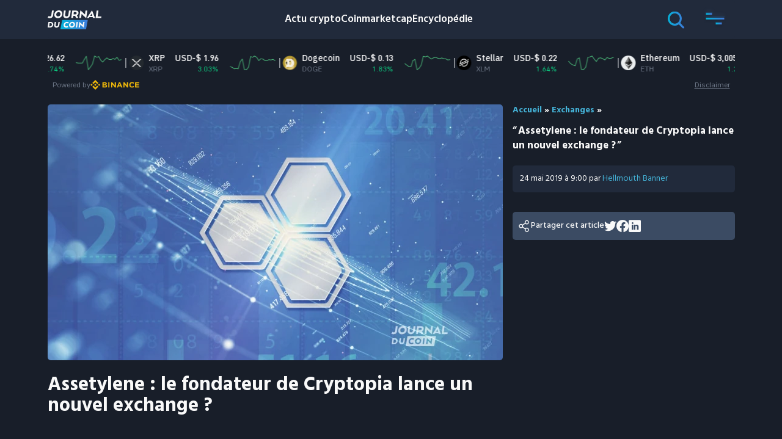

--- FILE ---
content_type: text/html; charset=UTF-8
request_url: https://journalducoin.com/exchanges/assetylene-fondateur-cryptopia-lance-nouvel-exchange/
body_size: 31796
content:
<!doctype html>
<html lang="fr-FR">
  <head><script>if(navigator.userAgent.match(/MSIE|Internet Explorer/i)||navigator.userAgent.match(/Trident\/7\..*?rv:11/i)){var href=document.location.href;if(!href.match(/[?&]nowprocket/)){if(href.indexOf("?")==-1){if(href.indexOf("#")==-1){document.location.href=href+"?nowprocket=1"}else{document.location.href=href.replace("#","?nowprocket=1#")}}else{if(href.indexOf("#")==-1){document.location.href=href+"&nowprocket=1"}else{document.location.href=href.replace("#","&nowprocket=1#")}}}}</script><script>class RocketLazyLoadScripts{constructor(e){this.triggerEvents=e,this.eventOptions={passive:!0},this.userEventListener=this.triggerListener.bind(this),this.delayedScripts={normal:[],async:[],defer:[]},this.allJQueries=[]}_addUserInteractionListener(e){this.triggerEvents.forEach((t=>window.addEventListener(t,e.userEventListener,e.eventOptions)))}_removeUserInteractionListener(e){this.triggerEvents.forEach((t=>window.removeEventListener(t,e.userEventListener,e.eventOptions)))}triggerListener(){this._removeUserInteractionListener(this),"loading"===document.readyState?document.addEventListener("DOMContentLoaded",this._loadEverythingNow.bind(this)):this._loadEverythingNow()}async _loadEverythingNow(){this._delayEventListeners(),this._delayJQueryReady(this),this._handleDocumentWrite(),this._registerAllDelayedScripts(),this._preloadAllScripts(),await this._loadScriptsFromList(this.delayedScripts.normal),await this._loadScriptsFromList(this.delayedScripts.defer),await this._loadScriptsFromList(this.delayedScripts.async),await this._triggerDOMContentLoaded(),await this._triggerWindowLoad(),window.dispatchEvent(new Event("rocket-allScriptsLoaded"))}_registerAllDelayedScripts(){document.querySelectorAll("script[type=rocketlazyloadscript]").forEach((e=>{e.hasAttribute("src")?e.hasAttribute("async")&&!1!==e.async?this.delayedScripts.async.push(e):e.hasAttribute("defer")&&!1!==e.defer||"module"===e.getAttribute("data-rocket-type")?this.delayedScripts.defer.push(e):this.delayedScripts.normal.push(e):this.delayedScripts.normal.push(e)}))}async _transformScript(e){return await this._requestAnimFrame(),new Promise((t=>{const n=document.createElement("script");let r;[...e.attributes].forEach((e=>{let t=e.nodeName;"type"!==t&&("data-rocket-type"===t&&(t="type",r=e.nodeValue),n.setAttribute(t,e.nodeValue))})),e.hasAttribute("src")?(n.addEventListener("load",t),n.addEventListener("error",t)):(n.text=e.text,t()),e.parentNode.replaceChild(n,e)}))}async _loadScriptsFromList(e){const t=e.shift();return t?(await this._transformScript(t),this._loadScriptsFromList(e)):Promise.resolve()}_preloadAllScripts(){var e=document.createDocumentFragment();[...this.delayedScripts.normal,...this.delayedScripts.defer,...this.delayedScripts.async].forEach((t=>{const n=t.getAttribute("src");if(n){const t=document.createElement("link");t.href=n,t.rel="preload",t.as="script",e.appendChild(t)}})),document.head.appendChild(e)}_delayEventListeners(){let e={};function t(t,n){!function(t){function n(n){return e[t].eventsToRewrite.indexOf(n)>=0?"rocket-"+n:n}e[t]||(e[t]={originalFunctions:{add:t.addEventListener,remove:t.removeEventListener},eventsToRewrite:[]},t.addEventListener=function(){arguments[0]=n(arguments[0]),e[t].originalFunctions.add.apply(t,arguments)},t.removeEventListener=function(){arguments[0]=n(arguments[0]),e[t].originalFunctions.remove.apply(t,arguments)})}(t),e[t].eventsToRewrite.push(n)}function n(e,t){let n=e[t];Object.defineProperty(e,t,{get:()=>n||function(){},set(r){e["rocket"+t]=n=r}})}t(document,"DOMContentLoaded"),t(window,"DOMContentLoaded"),t(window,"load"),t(window,"pageshow"),t(document,"readystatechange"),n(document,"onreadystatechange"),n(window,"onload"),n(window,"onpageshow")}_delayJQueryReady(e){let t=window.jQuery;Object.defineProperty(window,"jQuery",{get:()=>t,set(n){if(n&&n.fn&&!e.allJQueries.includes(n)){n.fn.ready=n.fn.init.prototype.ready=function(t){e.domReadyFired?t.bind(document)(n):document.addEventListener("rocket-DOMContentLoaded",(()=>t.bind(document)(n)))};const t=n.fn.on;n.fn.on=n.fn.init.prototype.on=function(){if(this[0]===window){function e(e){return e.split(" ").map((e=>"load"===e||0===e.indexOf("load.")?"rocket-jquery-load":e)).join(" ")}"string"==typeof arguments[0]||arguments[0]instanceof String?arguments[0]=e(arguments[0]):"object"==typeof arguments[0]&&Object.keys(arguments[0]).forEach((t=>{delete Object.assign(arguments[0],{[e(t)]:arguments[0][t]})[t]}))}return t.apply(this,arguments),this},e.allJQueries.push(n)}t=n}})}async _triggerDOMContentLoaded(){this.domReadyFired=!0,await this._requestAnimFrame(),document.dispatchEvent(new Event("rocket-DOMContentLoaded")),await this._requestAnimFrame(),window.dispatchEvent(new Event("rocket-DOMContentLoaded")),await this._requestAnimFrame(),document.dispatchEvent(new Event("rocket-readystatechange")),await this._requestAnimFrame(),document.rocketonreadystatechange&&document.rocketonreadystatechange()}async _triggerWindowLoad(){await this._requestAnimFrame(),window.dispatchEvent(new Event("rocket-load")),await this._requestAnimFrame(),window.rocketonload&&window.rocketonload(),await this._requestAnimFrame(),this.allJQueries.forEach((e=>e(window).trigger("rocket-jquery-load"))),window.dispatchEvent(new Event("rocket-pageshow")),await this._requestAnimFrame(),window.rocketonpageshow&&window.rocketonpageshow()}_handleDocumentWrite(){const e=new Map;document.write=document.writeln=function(t){const n=document.currentScript,r=document.createRange(),i=n.parentElement;let o=e.get(n);void 0===o&&(o=n.nextSibling,e.set(n,o));const a=document.createDocumentFragment();r.setStart(a,0),a.appendChild(r.createContextualFragment(t)),i.insertBefore(a,o)}}async _requestAnimFrame(){return new Promise((e=>requestAnimationFrame(e)))}static run(){const e=new RocketLazyLoadScripts(["keydown","mousemove","touchmove","touchstart","touchend","wheel"]);e._addUserInteractionListener(e)}}RocketLazyLoadScripts.run();
</script>
    <meta charset="utf-8" />
    <meta http-equiv="x-ua-compatible" content="ie=edge" />
    <meta name="viewport" content="width=device-width, initial-scale=1, shrink-to-fit=no" />
    <script type="rocketlazyloadscript" data-domain="journalducoin.com" src="https://plausible.journalducoin.com/js/plausible.outbound-links.js" / defer>
    </script>
    <script type="rocketlazyloadscript">
        window.plausible = window.plausible || function() {
            (window.plausible.q = window.plausible.q || []).push(arguments)
        }
    </script>
    
    <meta name='robots' content='index, follow, max-image-preview:large, max-snippet:-1, max-video-preview:-1' />
	<style>img:is([sizes="auto" i], [sizes^="auto," i]) { contain-intrinsic-size: 3000px 1500px }</style>
	
	<!-- This site is optimized with the Yoast SEO Premium plugin v21.3 (Yoast SEO v21.3) - https://yoast.com/wordpress/plugins/seo/ -->
	<title>Assetylene : le fondateur de Cryptopia lance un nouvel exchange ? - Journal du Coin</title>
	<link rel="canonical" href="https://journalducoin.com/exchanges/assetylene-fondateur-cryptopia-lance-nouvel-exchange/" />
	<meta property="og:locale" content="fr_FR" />
	<meta property="og:type" content="article" />
	<meta property="og:title" content="Assetylene : le fondateur de Cryptopia lance un nouvel exchange ?" />
	<meta property="og:description" content="Adam Clark, le fondateur et développeur principal de l’exchange néo-zélandais Cryptopia, dont la liquidation vient d’être annoncée après un important piratage en janvier dernier, pourrait se relancer avec la mise en place d’une nouvelle place de marché : Assetylene. Assetylene, on prend le même, et on recommence Un adage dit qu’en politique on est jamais [&hellip;]" />
	<meta property="og:url" content="https://journalducoin.com/exchanges/assetylene-fondateur-cryptopia-lance-nouvel-exchange/" />
	<meta property="og:site_name" content="Journal du Coin" />
	<meta property="article:publisher" content="https://www.facebook.com/lejournalducoin" />
	<meta property="article:author" content="https://www.facebook.com/groups/192284594858347/" />
	<meta property="article:published_time" content="2019-05-24T07:00:09+00:00" />
	<meta property="article:modified_time" content="2021-12-08T17:20:31+00:00" />
	<meta property="og:image" content="https://journalducoin-com.exactdn.com/app/uploads/2019/01/Cryptopia-exchange-3.jpg?strip=all&lossy=1&quality=66&ssl=1" />
	<meta property="og:image:width" content="1200" />
	<meta property="og:image:height" content="675" />
	<meta property="og:image:type" content="image/jpeg" />
	<meta name="author" content="Hellmouth Banner" />
	<meta name="twitter:card" content="summary_large_image" />
	<meta name="twitter:creator" content="@https://twitter.com/TCryptomonnaies" />
	<meta name="twitter:site" content="@lejournalducoin" />
	<meta name="twitter:label1" content="Écrit par" />
	<meta name="twitter:data1" content="Hellmouth Banner" />
	<meta name="twitter:label2" content="Durée de lecture est." />
	<meta name="twitter:data2" content="2 minutes" />
	<meta name="twitter:label3" content="Written by" />
	<meta name="twitter:data3" content="Hellmouth Banner" />
	<!-- / Yoast SEO Premium plugin. -->


<link rel='dns-prefetch' href='//s3.tradingview.com' />
<link rel='dns-prefetch' href='//proxy.beyondwords.io' />
<link rel='dns-prefetch' href='//servedbyadbutler.com' />
<link rel='dns-prefetch' href='//fonts.googleapis.com' />
<link rel='dns-prefetch' href='//journalducoin.exact-cdn.com' />
<link rel='dns-prefetch' href='//widgets.jobbio.com' />
<link rel='dns-prefetch' href='//plausible.journalducoin.com' />
<link rel='dns-prefetch' href='//journalducoin-com.exactdn.com' />

<link href='//journalducoin-com.exactdn.com' rel='preconnect' />
<link rel='stylesheet' id='wp-block-library-css' href='https://journalducoin-com.exactdn.com/wp/wp-includes/css/dist/block-library/style.min.css?ver=a376a0f07893be9a7c6674500a1b53b3' type='text/css' media='all' />
<style id='wp-block-library-theme-inline-css' type='text/css'>
.wp-block-audio :where(figcaption){color:#555;font-size:13px;text-align:center}.is-dark-theme .wp-block-audio :where(figcaption){color:#ffffffa6}.wp-block-audio{margin:0 0 1em}.wp-block-code{border:1px solid #ccc;border-radius:4px;font-family:Menlo,Consolas,monaco,monospace;padding:.8em 1em}.wp-block-embed :where(figcaption){color:#555;font-size:13px;text-align:center}.is-dark-theme .wp-block-embed :where(figcaption){color:#ffffffa6}.wp-block-embed{margin:0 0 1em}.blocks-gallery-caption{color:#555;font-size:13px;text-align:center}.is-dark-theme .blocks-gallery-caption{color:#ffffffa6}:root :where(.wp-block-image figcaption){color:#555;font-size:13px;text-align:center}.is-dark-theme :root :where(.wp-block-image figcaption){color:#ffffffa6}.wp-block-image{margin:0 0 1em}.wp-block-pullquote{border-bottom:4px solid;border-top:4px solid;color:currentColor;margin-bottom:1.75em}.wp-block-pullquote cite,.wp-block-pullquote footer,.wp-block-pullquote__citation{color:currentColor;font-size:.8125em;font-style:normal;text-transform:uppercase}.wp-block-quote{border-left:.25em solid;margin:0 0 1.75em;padding-left:1em}.wp-block-quote cite,.wp-block-quote footer{color:currentColor;font-size:.8125em;font-style:normal;position:relative}.wp-block-quote:where(.has-text-align-right){border-left:none;border-right:.25em solid;padding-left:0;padding-right:1em}.wp-block-quote:where(.has-text-align-center){border:none;padding-left:0}.wp-block-quote.is-large,.wp-block-quote.is-style-large,.wp-block-quote:where(.is-style-plain){border:none}.wp-block-search .wp-block-search__label{font-weight:700}.wp-block-search__button{border:1px solid #ccc;padding:.375em .625em}:where(.wp-block-group.has-background){padding:1.25em 2.375em}.wp-block-separator.has-css-opacity{opacity:.4}.wp-block-separator{border:none;border-bottom:2px solid;margin-left:auto;margin-right:auto}.wp-block-separator.has-alpha-channel-opacity{opacity:1}.wp-block-separator:not(.is-style-wide):not(.is-style-dots){width:100px}.wp-block-separator.has-background:not(.is-style-dots){border-bottom:none;height:1px}.wp-block-separator.has-background:not(.is-style-wide):not(.is-style-dots){height:2px}.wp-block-table{margin:0 0 1em}.wp-block-table td,.wp-block-table th{word-break:normal}.wp-block-table :where(figcaption){color:#555;font-size:13px;text-align:center}.is-dark-theme .wp-block-table :where(figcaption){color:#ffffffa6}.wp-block-video :where(figcaption){color:#555;font-size:13px;text-align:center}.is-dark-theme .wp-block-video :where(figcaption){color:#ffffffa6}.wp-block-video{margin:0 0 1em}:root :where(.wp-block-template-part.has-background){margin-bottom:0;margin-top:0;padding:1.25em 2.375em}
</style>
<link rel='stylesheet' id='activecampaign-form-block-css' href='https://journalducoin-com.exactdn.com/app/plugins/activecampaign-subscription-forms/activecampaign-form-block/build/style-index.css?ver=1769016132' type='text/css' media='all' />
<style id='co-authors-plus-coauthors-style-inline-css' type='text/css'>
.wp-block-co-authors-plus-coauthors.is-layout-flow [class*=wp-block-co-authors-plus]{display:inline}

</style>
<style id='co-authors-plus-avatar-style-inline-css' type='text/css'>
.wp-block-co-authors-plus-avatar :where(img){height:auto;max-width:100%;vertical-align:bottom}.wp-block-co-authors-plus-coauthors.is-layout-flow .wp-block-co-authors-plus-avatar :where(img){vertical-align:middle}.wp-block-co-authors-plus-avatar:is(.alignleft,.alignright){display:table}.wp-block-co-authors-plus-avatar.aligncenter{display:table;margin-inline:auto}

</style>
<style id='co-authors-plus-image-style-inline-css' type='text/css'>
.wp-block-co-authors-plus-image{margin-bottom:0}.wp-block-co-authors-plus-image :where(img){height:auto;max-width:100%;vertical-align:bottom}.wp-block-co-authors-plus-coauthors.is-layout-flow .wp-block-co-authors-plus-image :where(img){vertical-align:middle}.wp-block-co-authors-plus-image:is(.alignfull,.alignwide) :where(img){width:100%}.wp-block-co-authors-plus-image:is(.alignleft,.alignright){display:table}.wp-block-co-authors-plus-image.aligncenter{display:table;margin-inline:auto}

</style>
<link rel='stylesheet' id='donmhico-insert-giphy-block-css' href='https://journalducoin-com.exactdn.com/app/plugins/insert-giphy-block/style.css?ver=1584617856' type='text/css' media='all' />
<style id='global-styles-inline-css' type='text/css'>
:root{--wp--preset--aspect-ratio--square: 1;--wp--preset--aspect-ratio--4-3: 4/3;--wp--preset--aspect-ratio--3-4: 3/4;--wp--preset--aspect-ratio--3-2: 3/2;--wp--preset--aspect-ratio--2-3: 2/3;--wp--preset--aspect-ratio--16-9: 16/9;--wp--preset--aspect-ratio--9-16: 9/16;--wp--preset--color--black: #000000;--wp--preset--color--cyan-bluish-gray: #abb8c3;--wp--preset--color--white: #ffffff;--wp--preset--color--pale-pink: #f78da7;--wp--preset--color--vivid-red: #cf2e2e;--wp--preset--color--luminous-vivid-orange: #ff6900;--wp--preset--color--luminous-vivid-amber: #fcb900;--wp--preset--color--light-green-cyan: #7bdcb5;--wp--preset--color--vivid-green-cyan: #00d084;--wp--preset--color--pale-cyan-blue: #8ed1fc;--wp--preset--color--vivid-cyan-blue: #0693e3;--wp--preset--color--vivid-purple: #9b51e0;--wp--preset--gradient--vivid-cyan-blue-to-vivid-purple: linear-gradient(135deg,rgba(6,147,227,1) 0%,rgb(155,81,224) 100%);--wp--preset--gradient--light-green-cyan-to-vivid-green-cyan: linear-gradient(135deg,rgb(122,220,180) 0%,rgb(0,208,130) 100%);--wp--preset--gradient--luminous-vivid-amber-to-luminous-vivid-orange: linear-gradient(135deg,rgba(252,185,0,1) 0%,rgba(255,105,0,1) 100%);--wp--preset--gradient--luminous-vivid-orange-to-vivid-red: linear-gradient(135deg,rgba(255,105,0,1) 0%,rgb(207,46,46) 100%);--wp--preset--gradient--very-light-gray-to-cyan-bluish-gray: linear-gradient(135deg,rgb(238,238,238) 0%,rgb(169,184,195) 100%);--wp--preset--gradient--cool-to-warm-spectrum: linear-gradient(135deg,rgb(74,234,220) 0%,rgb(151,120,209) 20%,rgb(207,42,186) 40%,rgb(238,44,130) 60%,rgb(251,105,98) 80%,rgb(254,248,76) 100%);--wp--preset--gradient--blush-light-purple: linear-gradient(135deg,rgb(255,206,236) 0%,rgb(152,150,240) 100%);--wp--preset--gradient--blush-bordeaux: linear-gradient(135deg,rgb(254,205,165) 0%,rgb(254,45,45) 50%,rgb(107,0,62) 100%);--wp--preset--gradient--luminous-dusk: linear-gradient(135deg,rgb(255,203,112) 0%,rgb(199,81,192) 50%,rgb(65,88,208) 100%);--wp--preset--gradient--pale-ocean: linear-gradient(135deg,rgb(255,245,203) 0%,rgb(182,227,212) 50%,rgb(51,167,181) 100%);--wp--preset--gradient--electric-grass: linear-gradient(135deg,rgb(202,248,128) 0%,rgb(113,206,126) 100%);--wp--preset--gradient--midnight: linear-gradient(135deg,rgb(2,3,129) 0%,rgb(40,116,252) 100%);--wp--preset--font-size--small: 13px;--wp--preset--font-size--medium: 20px;--wp--preset--font-size--large: 36px;--wp--preset--font-size--x-large: 42px;--wp--preset--spacing--20: 0.44rem;--wp--preset--spacing--30: 0.67rem;--wp--preset--spacing--40: 1rem;--wp--preset--spacing--50: 1.5rem;--wp--preset--spacing--60: 2.25rem;--wp--preset--spacing--70: 3.38rem;--wp--preset--spacing--80: 5.06rem;--wp--preset--shadow--natural: 6px 6px 9px rgba(0, 0, 0, 0.2);--wp--preset--shadow--deep: 12px 12px 50px rgba(0, 0, 0, 0.4);--wp--preset--shadow--sharp: 6px 6px 0px rgba(0, 0, 0, 0.2);--wp--preset--shadow--outlined: 6px 6px 0px -3px rgba(255, 255, 255, 1), 6px 6px rgba(0, 0, 0, 1);--wp--preset--shadow--crisp: 6px 6px 0px rgba(0, 0, 0, 1);}:where(body) { margin: 0; }.wp-site-blocks > .alignleft { float: left; margin-right: 2em; }.wp-site-blocks > .alignright { float: right; margin-left: 2em; }.wp-site-blocks > .aligncenter { justify-content: center; margin-left: auto; margin-right: auto; }:where(.is-layout-flex){gap: 0.5em;}:where(.is-layout-grid){gap: 0.5em;}.is-layout-flow > .alignleft{float: left;margin-inline-start: 0;margin-inline-end: 2em;}.is-layout-flow > .alignright{float: right;margin-inline-start: 2em;margin-inline-end: 0;}.is-layout-flow > .aligncenter{margin-left: auto !important;margin-right: auto !important;}.is-layout-constrained > .alignleft{float: left;margin-inline-start: 0;margin-inline-end: 2em;}.is-layout-constrained > .alignright{float: right;margin-inline-start: 2em;margin-inline-end: 0;}.is-layout-constrained > .aligncenter{margin-left: auto !important;margin-right: auto !important;}.is-layout-constrained > :where(:not(.alignleft):not(.alignright):not(.alignfull)){margin-left: auto !important;margin-right: auto !important;}body .is-layout-flex{display: flex;}.is-layout-flex{flex-wrap: wrap;align-items: center;}.is-layout-flex > :is(*, div){margin: 0;}body .is-layout-grid{display: grid;}.is-layout-grid > :is(*, div){margin: 0;}body{padding-top: 0px;padding-right: 0px;padding-bottom: 0px;padding-left: 0px;}a:where(:not(.wp-element-button)){text-decoration: underline;}:root :where(.wp-element-button, .wp-block-button__link){background-color: #32373c;border-width: 0;color: #fff;font-family: inherit;font-size: inherit;line-height: inherit;padding: calc(0.667em + 2px) calc(1.333em + 2px);text-decoration: none;}.has-black-color{color: var(--wp--preset--color--black) !important;}.has-cyan-bluish-gray-color{color: var(--wp--preset--color--cyan-bluish-gray) !important;}.has-white-color{color: var(--wp--preset--color--white) !important;}.has-pale-pink-color{color: var(--wp--preset--color--pale-pink) !important;}.has-vivid-red-color{color: var(--wp--preset--color--vivid-red) !important;}.has-luminous-vivid-orange-color{color: var(--wp--preset--color--luminous-vivid-orange) !important;}.has-luminous-vivid-amber-color{color: var(--wp--preset--color--luminous-vivid-amber) !important;}.has-light-green-cyan-color{color: var(--wp--preset--color--light-green-cyan) !important;}.has-vivid-green-cyan-color{color: var(--wp--preset--color--vivid-green-cyan) !important;}.has-pale-cyan-blue-color{color: var(--wp--preset--color--pale-cyan-blue) !important;}.has-vivid-cyan-blue-color{color: var(--wp--preset--color--vivid-cyan-blue) !important;}.has-vivid-purple-color{color: var(--wp--preset--color--vivid-purple) !important;}.has-black-background-color{background-color: var(--wp--preset--color--black) !important;}.has-cyan-bluish-gray-background-color{background-color: var(--wp--preset--color--cyan-bluish-gray) !important;}.has-white-background-color{background-color: var(--wp--preset--color--white) !important;}.has-pale-pink-background-color{background-color: var(--wp--preset--color--pale-pink) !important;}.has-vivid-red-background-color{background-color: var(--wp--preset--color--vivid-red) !important;}.has-luminous-vivid-orange-background-color{background-color: var(--wp--preset--color--luminous-vivid-orange) !important;}.has-luminous-vivid-amber-background-color{background-color: var(--wp--preset--color--luminous-vivid-amber) !important;}.has-light-green-cyan-background-color{background-color: var(--wp--preset--color--light-green-cyan) !important;}.has-vivid-green-cyan-background-color{background-color: var(--wp--preset--color--vivid-green-cyan) !important;}.has-pale-cyan-blue-background-color{background-color: var(--wp--preset--color--pale-cyan-blue) !important;}.has-vivid-cyan-blue-background-color{background-color: var(--wp--preset--color--vivid-cyan-blue) !important;}.has-vivid-purple-background-color{background-color: var(--wp--preset--color--vivid-purple) !important;}.has-black-border-color{border-color: var(--wp--preset--color--black) !important;}.has-cyan-bluish-gray-border-color{border-color: var(--wp--preset--color--cyan-bluish-gray) !important;}.has-white-border-color{border-color: var(--wp--preset--color--white) !important;}.has-pale-pink-border-color{border-color: var(--wp--preset--color--pale-pink) !important;}.has-vivid-red-border-color{border-color: var(--wp--preset--color--vivid-red) !important;}.has-luminous-vivid-orange-border-color{border-color: var(--wp--preset--color--luminous-vivid-orange) !important;}.has-luminous-vivid-amber-border-color{border-color: var(--wp--preset--color--luminous-vivid-amber) !important;}.has-light-green-cyan-border-color{border-color: var(--wp--preset--color--light-green-cyan) !important;}.has-vivid-green-cyan-border-color{border-color: var(--wp--preset--color--vivid-green-cyan) !important;}.has-pale-cyan-blue-border-color{border-color: var(--wp--preset--color--pale-cyan-blue) !important;}.has-vivid-cyan-blue-border-color{border-color: var(--wp--preset--color--vivid-cyan-blue) !important;}.has-vivid-purple-border-color{border-color: var(--wp--preset--color--vivid-purple) !important;}.has-vivid-cyan-blue-to-vivid-purple-gradient-background{background: var(--wp--preset--gradient--vivid-cyan-blue-to-vivid-purple) !important;}.has-light-green-cyan-to-vivid-green-cyan-gradient-background{background: var(--wp--preset--gradient--light-green-cyan-to-vivid-green-cyan) !important;}.has-luminous-vivid-amber-to-luminous-vivid-orange-gradient-background{background: var(--wp--preset--gradient--luminous-vivid-amber-to-luminous-vivid-orange) !important;}.has-luminous-vivid-orange-to-vivid-red-gradient-background{background: var(--wp--preset--gradient--luminous-vivid-orange-to-vivid-red) !important;}.has-very-light-gray-to-cyan-bluish-gray-gradient-background{background: var(--wp--preset--gradient--very-light-gray-to-cyan-bluish-gray) !important;}.has-cool-to-warm-spectrum-gradient-background{background: var(--wp--preset--gradient--cool-to-warm-spectrum) !important;}.has-blush-light-purple-gradient-background{background: var(--wp--preset--gradient--blush-light-purple) !important;}.has-blush-bordeaux-gradient-background{background: var(--wp--preset--gradient--blush-bordeaux) !important;}.has-luminous-dusk-gradient-background{background: var(--wp--preset--gradient--luminous-dusk) !important;}.has-pale-ocean-gradient-background{background: var(--wp--preset--gradient--pale-ocean) !important;}.has-electric-grass-gradient-background{background: var(--wp--preset--gradient--electric-grass) !important;}.has-midnight-gradient-background{background: var(--wp--preset--gradient--midnight) !important;}.has-small-font-size{font-size: var(--wp--preset--font-size--small) !important;}.has-medium-font-size{font-size: var(--wp--preset--font-size--medium) !important;}.has-large-font-size{font-size: var(--wp--preset--font-size--large) !important;}.has-x-large-font-size{font-size: var(--wp--preset--font-size--x-large) !important;}
:where(.wp-block-post-template.is-layout-flex){gap: 1.25em;}:where(.wp-block-post-template.is-layout-grid){gap: 1.25em;}
:where(.wp-block-columns.is-layout-flex){gap: 2em;}:where(.wp-block-columns.is-layout-grid){gap: 2em;}
:root :where(.wp-block-pullquote){font-size: 1.5em;line-height: 1.6;}
</style>
<link rel='stylesheet' id='contact-form-7-css' href='https://journalducoin-com.exactdn.com/app/plugins/contact-form-7/includes/css/styles.css?ver=5.8.1' type='text/css' media='all' />
<link rel='stylesheet' id='jdc_public_coin-css' href='https://journalducoin.com/app/plugins/jdc-crypto-prices/includes/../public/assets/style.css?ver=1769062827' type='text/css' media='all' />
<link rel='stylesheet' id='ppress-frontend-css' href='https://journalducoin-com.exactdn.com/app/plugins/wp-user-avatar/assets/css/frontend.min.css?ver=4.13.4' type='text/css' media='all' />
<link rel='stylesheet' id='ppress-flatpickr-css' href='https://journalducoin-com.exactdn.com/app/plugins/wp-user-avatar/assets/flatpickr/flatpickr.min.css?ver=4.13.4' type='text/css' media='all' />
<link rel='stylesheet' id='ppress-select2-css' href='https://journalducoin-com.exactdn.com/app/plugins/wp-user-avatar/assets/select2/select2.min.css?ver=a376a0f07893be9a7c6674500a1b53b3' type='text/css' media='all' />
<link rel='stylesheet' id='fontawesome-css' href='https://journalducoin-com.exactdn.com/app/plugins/wp-review-pro/public/css/font-awesome.min.css?ver=4.7.0-modified' type='text/css' media='all' />
<link rel='stylesheet' id='wp_review-style-css' href='https://journalducoin-com.exactdn.com/app/plugins/wp-review-pro/public/css/wp-review.css?ver=3.4.11' type='text/css' media='all' />
<link rel='stylesheet' id='wp-featherlight-css' href='https://journalducoin-com.exactdn.com/app/plugins/wp-featherlight/css/wp-featherlight.min.css?ver=1.3.4' type='text/css' media='all' />
<link rel='stylesheet' id='app/0-css' href='https://journalducoin-com.exactdn.com/app/themes/jdc-sage-10/public/css/app.0102d8.css' type='text/css' media='all' />
<link rel='stylesheet' id='moove_gdpr_frontend-css' href='https://journalducoin-com.exactdn.com/app/plugins/gdpr-cookie-compliance/dist/styles/gdpr-main-nf.css?ver=4.16.1' type='text/css' media='all' />
<style id='moove_gdpr_frontend-inline-css' type='text/css'>
				#moove_gdpr_cookie_modal .moove-gdpr-modal-content .moove-gdpr-tab-main h3.tab-title, 
				#moove_gdpr_cookie_modal .moove-gdpr-modal-content .moove-gdpr-tab-main span.tab-title,
				#moove_gdpr_cookie_modal .moove-gdpr-modal-content .moove-gdpr-modal-left-content #moove-gdpr-menu li a, 
				#moove_gdpr_cookie_modal .moove-gdpr-modal-content .moove-gdpr-modal-left-content #moove-gdpr-menu li button,
				#moove_gdpr_cookie_modal .moove-gdpr-modal-content .moove-gdpr-modal-left-content .moove-gdpr-branding-cnt a,
				#moove_gdpr_cookie_modal .moove-gdpr-modal-content .moove-gdpr-modal-footer-content .moove-gdpr-button-holder a.mgbutton, 
				#moove_gdpr_cookie_modal .moove-gdpr-modal-content .moove-gdpr-modal-footer-content .moove-gdpr-button-holder button.mgbutton,
				#moove_gdpr_cookie_modal .cookie-switch .cookie-slider:after, 
				#moove_gdpr_cookie_modal .cookie-switch .slider:after, 
				#moove_gdpr_cookie_modal .switch .cookie-slider:after, 
				#moove_gdpr_cookie_modal .switch .slider:after,
				#moove_gdpr_cookie_info_bar .moove-gdpr-info-bar-container .moove-gdpr-info-bar-content p, 
				#moove_gdpr_cookie_info_bar .moove-gdpr-info-bar-container .moove-gdpr-info-bar-content p a,
				#moove_gdpr_cookie_info_bar .moove-gdpr-info-bar-container .moove-gdpr-info-bar-content a.mgbutton, 
				#moove_gdpr_cookie_info_bar .moove-gdpr-info-bar-container .moove-gdpr-info-bar-content button.mgbutton,
				#moove_gdpr_cookie_modal .moove-gdpr-modal-content .moove-gdpr-tab-main .moove-gdpr-tab-main-content h1, 
				#moove_gdpr_cookie_modal .moove-gdpr-modal-content .moove-gdpr-tab-main .moove-gdpr-tab-main-content h2, 
				#moove_gdpr_cookie_modal .moove-gdpr-modal-content .moove-gdpr-tab-main .moove-gdpr-tab-main-content h3, 
				#moove_gdpr_cookie_modal .moove-gdpr-modal-content .moove-gdpr-tab-main .moove-gdpr-tab-main-content h4, 
				#moove_gdpr_cookie_modal .moove-gdpr-modal-content .moove-gdpr-tab-main .moove-gdpr-tab-main-content h5, 
				#moove_gdpr_cookie_modal .moove-gdpr-modal-content .moove-gdpr-tab-main .moove-gdpr-tab-main-content h6,
				#moove_gdpr_cookie_modal .moove-gdpr-modal-content.moove_gdpr_modal_theme_v2 .moove-gdpr-modal-title .tab-title,
				#moove_gdpr_cookie_modal .moove-gdpr-modal-content.moove_gdpr_modal_theme_v2 .moove-gdpr-tab-main h3.tab-title, 
				#moove_gdpr_cookie_modal .moove-gdpr-modal-content.moove_gdpr_modal_theme_v2 .moove-gdpr-tab-main span.tab-title,
				#moove_gdpr_cookie_modal .moove-gdpr-modal-content.moove_gdpr_modal_theme_v2 .moove-gdpr-branding-cnt a {
				 	font-weight: inherit				}
			#moove_gdpr_cookie_modal,#moove_gdpr_cookie_info_bar,.gdpr_cookie_settings_shortcode_content{font-family:inherit}#moove_gdpr_save_popup_settings_button{background-color:#373737;color:#fff}#moove_gdpr_save_popup_settings_button:hover{background-color:#000}#moove_gdpr_cookie_info_bar .moove-gdpr-info-bar-container .moove-gdpr-info-bar-content a.mgbutton,#moove_gdpr_cookie_info_bar .moove-gdpr-info-bar-container .moove-gdpr-info-bar-content button.mgbutton{background-color:#0c4da2}#moove_gdpr_cookie_modal .moove-gdpr-modal-content .moove-gdpr-modal-footer-content .moove-gdpr-button-holder a.mgbutton,#moove_gdpr_cookie_modal .moove-gdpr-modal-content .moove-gdpr-modal-footer-content .moove-gdpr-button-holder button.mgbutton,.gdpr_cookie_settings_shortcode_content .gdpr-shr-button.button-green{background-color:#0c4da2;border-color:#0c4da2}#moove_gdpr_cookie_modal .moove-gdpr-modal-content .moove-gdpr-modal-footer-content .moove-gdpr-button-holder a.mgbutton:hover,#moove_gdpr_cookie_modal .moove-gdpr-modal-content .moove-gdpr-modal-footer-content .moove-gdpr-button-holder button.mgbutton:hover,.gdpr_cookie_settings_shortcode_content .gdpr-shr-button.button-green:hover{background-color:#fff;color:#0c4da2}#moove_gdpr_cookie_modal .moove-gdpr-modal-content .moove-gdpr-modal-close i,#moove_gdpr_cookie_modal .moove-gdpr-modal-content .moove-gdpr-modal-close span.gdpr-icon{background-color:#0c4da2;border:1px solid #0c4da2}#moove_gdpr_cookie_info_bar span.change-settings-button.focus-g,#moove_gdpr_cookie_info_bar span.change-settings-button:focus,#moove_gdpr_cookie_info_bar button.change-settings-button.focus-g,#moove_gdpr_cookie_info_bar button.change-settings-button:focus{-webkit-box-shadow:0 0 1px 3px #0c4da2;-moz-box-shadow:0 0 1px 3px #0c4da2;box-shadow:0 0 1px 3px #0c4da2}#moove_gdpr_cookie_modal .moove-gdpr-modal-content .moove-gdpr-modal-close i:hover,#moove_gdpr_cookie_modal .moove-gdpr-modal-content .moove-gdpr-modal-close span.gdpr-icon:hover,#moove_gdpr_cookie_info_bar span[data-href]>u.change-settings-button{color:#0c4da2}#moove_gdpr_cookie_modal .moove-gdpr-modal-content .moove-gdpr-modal-left-content #moove-gdpr-menu li.menu-item-selected a span.gdpr-icon,#moove_gdpr_cookie_modal .moove-gdpr-modal-content .moove-gdpr-modal-left-content #moove-gdpr-menu li.menu-item-selected button span.gdpr-icon{color:inherit}#moove_gdpr_cookie_modal .moove-gdpr-modal-content .moove-gdpr-modal-left-content #moove-gdpr-menu li a span.gdpr-icon,#moove_gdpr_cookie_modal .moove-gdpr-modal-content .moove-gdpr-modal-left-content #moove-gdpr-menu li button span.gdpr-icon{color:inherit}#moove_gdpr_cookie_modal .gdpr-acc-link{line-height:0;font-size:0;color:transparent;position:absolute}#moove_gdpr_cookie_modal .moove-gdpr-modal-content .moove-gdpr-modal-close:hover i,#moove_gdpr_cookie_modal .moove-gdpr-modal-content .moove-gdpr-modal-left-content #moove-gdpr-menu li a,#moove_gdpr_cookie_modal .moove-gdpr-modal-content .moove-gdpr-modal-left-content #moove-gdpr-menu li button,#moove_gdpr_cookie_modal .moove-gdpr-modal-content .moove-gdpr-modal-left-content #moove-gdpr-menu li button i,#moove_gdpr_cookie_modal .moove-gdpr-modal-content .moove-gdpr-modal-left-content #moove-gdpr-menu li a i,#moove_gdpr_cookie_modal .moove-gdpr-modal-content .moove-gdpr-tab-main .moove-gdpr-tab-main-content a:hover,#moove_gdpr_cookie_info_bar.moove-gdpr-dark-scheme .moove-gdpr-info-bar-container .moove-gdpr-info-bar-content a.mgbutton:hover,#moove_gdpr_cookie_info_bar.moove-gdpr-dark-scheme .moove-gdpr-info-bar-container .moove-gdpr-info-bar-content button.mgbutton:hover,#moove_gdpr_cookie_info_bar.moove-gdpr-dark-scheme .moove-gdpr-info-bar-container .moove-gdpr-info-bar-content a:hover,#moove_gdpr_cookie_info_bar.moove-gdpr-dark-scheme .moove-gdpr-info-bar-container .moove-gdpr-info-bar-content button:hover,#moove_gdpr_cookie_info_bar.moove-gdpr-dark-scheme .moove-gdpr-info-bar-container .moove-gdpr-info-bar-content span.change-settings-button:hover,#moove_gdpr_cookie_info_bar.moove-gdpr-dark-scheme .moove-gdpr-info-bar-container .moove-gdpr-info-bar-content button.change-settings-button:hover,#moove_gdpr_cookie_info_bar.moove-gdpr-dark-scheme .moove-gdpr-info-bar-container .moove-gdpr-info-bar-content u.change-settings-button:hover,#moove_gdpr_cookie_info_bar span[data-href]>u.change-settings-button,#moove_gdpr_cookie_info_bar.moove-gdpr-dark-scheme .moove-gdpr-info-bar-container .moove-gdpr-info-bar-content a.mgbutton.focus-g,#moove_gdpr_cookie_info_bar.moove-gdpr-dark-scheme .moove-gdpr-info-bar-container .moove-gdpr-info-bar-content button.mgbutton.focus-g,#moove_gdpr_cookie_info_bar.moove-gdpr-dark-scheme .moove-gdpr-info-bar-container .moove-gdpr-info-bar-content a.focus-g,#moove_gdpr_cookie_info_bar.moove-gdpr-dark-scheme .moove-gdpr-info-bar-container .moove-gdpr-info-bar-content button.focus-g,#moove_gdpr_cookie_info_bar.moove-gdpr-dark-scheme .moove-gdpr-info-bar-container .moove-gdpr-info-bar-content a.mgbutton:focus,#moove_gdpr_cookie_info_bar.moove-gdpr-dark-scheme .moove-gdpr-info-bar-container .moove-gdpr-info-bar-content button.mgbutton:focus,#moove_gdpr_cookie_info_bar.moove-gdpr-dark-scheme .moove-gdpr-info-bar-container .moove-gdpr-info-bar-content a:focus,#moove_gdpr_cookie_info_bar.moove-gdpr-dark-scheme .moove-gdpr-info-bar-container .moove-gdpr-info-bar-content button:focus,#moove_gdpr_cookie_info_bar.moove-gdpr-dark-scheme .moove-gdpr-info-bar-container .moove-gdpr-info-bar-content span.change-settings-button.focus-g,span.change-settings-button:focus,button.change-settings-button.focus-g,button.change-settings-button:focus,#moove_gdpr_cookie_info_bar.moove-gdpr-dark-scheme .moove-gdpr-info-bar-container .moove-gdpr-info-bar-content u.change-settings-button.focus-g,#moove_gdpr_cookie_info_bar.moove-gdpr-dark-scheme .moove-gdpr-info-bar-container .moove-gdpr-info-bar-content u.change-settings-button:focus{color:#0c4da2}#moove_gdpr_cookie_modal .moove-gdpr-branding.focus-g span,#moove_gdpr_cookie_modal .moove-gdpr-modal-content .moove-gdpr-tab-main a.focus-g{color:#0c4da2}#moove_gdpr_cookie_modal.gdpr_lightbox-hide{display:none}#moove_gdpr_cookie_info_bar .moove-gdpr-info-bar-container .moove-gdpr-info-bar-content a.mgbutton,#moove_gdpr_cookie_info_bar .moove-gdpr-info-bar-container .moove-gdpr-info-bar-content button.mgbutton,#moove_gdpr_cookie_modal .moove-gdpr-modal-content .moove-gdpr-modal-footer-content .moove-gdpr-button-holder a.mgbutton,#moove_gdpr_cookie_modal .moove-gdpr-modal-content .moove-gdpr-modal-footer-content .moove-gdpr-button-holder button.mgbutton,.gdpr-shr-button,#moove_gdpr_cookie_info_bar .moove-gdpr-infobar-close-btn{border-radius:0}
</style>
<link rel='stylesheet' id='glossary-hint-css' href='https://journalducoin-com.exactdn.com/app/plugins/glossary-jdc/assets/css/tooltip-simple.css?ver=0.11' type='text/css' media='all' />
<link rel='stylesheet' id='glossary-mobile-tooltip-css' href='https://journalducoin-com.exactdn.com/app/plugins/glossary-jdc/assets/css/css-pro/mobile-tooltip.css?ver=0.11' type='text/css' media='all' />
<script type="rocketlazyloadscript" data-rocket-type="text/javascript" src="https://journalducoin-com.exactdn.com/app/plugins/jdc-crypto-prices/includes/../public/assets/converter.js?ver=1769062827" id="jdc_converter-js" defer></script>
<script type="rocketlazyloadscript" data-rocket-type="text/javascript" src="https://journalducoin-com.exactdn.com/app/plugins/jdc-crypto-prices/includes/../public/assets/currency.js?ver=1769062827" id="jdc_currencies-js" defer></script>
<script type="rocketlazyloadscript" data-rocket-type="text/javascript" src="https://journalducoin-com.exactdn.com/app/plugins/jdc-crypto-prices/includes/../public/assets/readMore.js?ver=1769062827" id="jdc_readMore-js" defer></script>
<script type="rocketlazyloadscript" data-rocket-type="text/javascript" src="https://journalducoin-com.exactdn.com/app/plugins/jdc-crypto-prices/includes/../public/assets/modal.js?ver=1769062827" id="jdc_modal-js" defer></script>
<script type="rocketlazyloadscript" data-rocket-type="text/javascript" src="https://s3.tradingview.com/tv.js?ver=a376a0f07893be9a7c6674500a1b53b3" id="jdc_tv-js"></script>
<script type="text/javascript" src="https://journalducoin-com.exactdn.com/wp/wp-includes/js/jquery/jquery.min.js?ver=3.7.1" id="jquery-core-js"></script>
<script type="text/javascript" src="https://journalducoin-com.exactdn.com/wp/wp-includes/js/jquery/jquery-migrate.min.js?ver=3.4.1" id="jquery-migrate-js" defer></script>
<script type="rocketlazyloadscript" data-rocket-type="text/javascript" src="https://journalducoin-com.exactdn.com/app/plugins/wp-user-avatar/assets/flatpickr/flatpickr.min.js?ver=4.13.4" id="ppress-flatpickr-js" defer></script>
<script type="rocketlazyloadscript" data-rocket-type="text/javascript" src="https://journalducoin-com.exactdn.com/app/plugins/wp-user-avatar/assets/select2/select2.min.js?ver=4.13.4" id="ppress-select2-js" defer></script>
<link rel="https://api.w.org/" href="https://journalducoin.com/wp-json/" /><link rel="alternate" title="JSON" type="application/json" href="https://journalducoin.com/wp-json/wp/v2/posts/244794" /><link rel="EditURI" type="application/rsd+xml" title="RSD" href="https://journalducoin.com/wp/xmlrpc.php?rsd" />
<link rel='shortlink' href='https://journalducoin.com/?p=244794' />
<link rel="alternate" title="oEmbed (JSON)" type="application/json+oembed" href="https://journalducoin.com/wp-json/oembed/1.0/embed?url=https%3A%2F%2Fjournalducoin.com%2Fexchanges%2Fassetylene-fondateur-cryptopia-lance-nouvel-exchange%2F" />
<link rel="alternate" title="oEmbed (XML)" type="text/xml+oembed" href="https://journalducoin.com/wp-json/oembed/1.0/embed?url=https%3A%2F%2Fjournalducoin.com%2Fexchanges%2Fassetylene-fondateur-cryptopia-lance-nouvel-exchange%2F&#038;format=xml" />
			<link rel="preload" href="https://journalducoin.com/app/plugins/wordpress-popup/assets/hustle-ui/fonts/hustle-icons-font.woff2" as="font" type="font/woff2" crossorigin>
				<style>
			.algolia-search-highlight {
				background-color: #fffbcc;
				border-radius: 2px;
				font-style: normal;
			}
		</style>
		<noscript><style>.lazyload[data-src]{display:none !important;}</style></noscript><style>.lazyload{background-image:none !important;}.lazyload:before{background-image:none !important;}</style><style id="hustle-module-4-0-styles" class="hustle-module-styles hustle-module-styles-4">@media screen and (min-width: 783px) {.hustle-ui:not(.hustle-size--small).module_id_4 .hustle-slidein-content .hustle-info {max-width: 800px;}}.hustle-ui.module_id_4  .hustle-slidein-content {-moz-box-shadow: 0px 0px 0px 0px rgba(0,0,0,0);-webkit-box-shadow: 0px 0px 0px 0px rgba(0,0,0,0);box-shadow: 0px 0px 0px 0px rgba(0,0,0,0);} .hustle-ui.module_id_4 .hustle-layout {margin: 0px 0px 0px 0px;padding: 0px 0px 0px 0px;border-width: 0px 0px 0px 0px;border-style: solid;border-color: #DADADA;border-radius: 0px 0px 0px 0px;overflow: hidden;background-color: #38454E;} .hustle-ui.module_id_4 .hustle-layout .hustle-layout-header {padding: 20px 20px 20px 20px;border-width: 0px 0px 1px 0px;border-style: solid;border-color: rgba(0,0,0,0.16);border-radius: 0px 0px 0px 0px;background-color: rgba(0,0,0,0);-moz-box-shadow: 0px 0px 0px 0px rgba(0,0,0,0);-webkit-box-shadow: 0px 0px 0px 0px rgba(0,0,0,0);box-shadow: 0px 0px 0px 0px rgba(0,0,0,0);} .hustle-ui.module_id_4 .hustle-layout .hustle-layout-content {padding: 0px 0px 0px 0px;border-width: 0px 0px 0px 0px;border-style: solid;border-radius: 0px 0px 0px 0px;border-color: rgba(0,0,0,0);background-color: #5D7380;-moz-box-shadow: 0px 0px 0px 0px rgba(0,0,0,0);-webkit-box-shadow: 0px 0px 0px 0px rgba(0,0,0,0);box-shadow: 0px 0px 0px 0px rgba(0,0,0,0);}.hustle-ui.module_id_4 .hustle-main-wrapper {position: relative;padding:32px 0 0;} .hustle-ui.module_id_4 .hustle-layout .hustle-layout-footer {padding: 1px 20px 20px 20px;border-width: 0px 0px 0px 0px;border-style: solid;border-color: rgba(0,0,0,0);border-radius: 0px 0px 0px 0px;background-color: rgba(0,0,0,0.16);-moz-box-shadow: 0px 0px 0px 0px rgba(0,0,0,0);-webkit-box-shadow: 0px 0px 0px 0px rgba(0,0,0,0);box-shadow: 0px 0px 0px 0px rgba(0,0,0,0);}  .hustle-ui.module_id_4 .hustle-layout .hustle-content {margin: 0px 0px 0px 0px;padding: 20px 20px 20px 20px;border-width: 0px 0px 0px 0px;border-style: solid;border-radius: 0px 0px 0px 0px;border-color: rgba(0,0,0,0);background-color: rgba(0,0,0,0);-moz-box-shadow: 0px 0px 0px 0px rgba(0,0,0,0);-webkit-box-shadow: 0px 0px 0px 0px rgba(0,0,0,0);box-shadow: 0px 0px 0px 0px rgba(0,0,0,0);}.hustle-ui.module_id_4 .hustle-layout .hustle-content .hustle-content-wrap {padding: 20px 0 20px 0;} .hustle-ui.module_id_4 .hustle-layout .hustle-group-content {margin: 0px 0px 0px 0px;padding: 0px 0px 0px 0px;border-color: rgba(0,0,0,0);border-width: 0px 0px 0px 0px;border-style: solid;color: #ADB5B7;}.hustle-ui.module_id_4 .hustle-layout .hustle-group-content b,.hustle-ui.module_id_4 .hustle-layout .hustle-group-content strong {font-weight: bold;}.hustle-ui.module_id_4 .hustle-layout .hustle-group-content a,.hustle-ui.module_id_4 .hustle-layout .hustle-group-content a:visited {color: #38C5B5;}.hustle-ui.module_id_4 .hustle-layout .hustle-group-content a:hover {color: #2DA194;}.hustle-ui.module_id_4 .hustle-layout .hustle-group-content a:focus,.hustle-ui.module_id_4 .hustle-layout .hustle-group-content a:active {color: #2DA194;}.hustle-ui.module_id_4 .hustle-layout .hustle-group-content {color: #ADB5B7;font-size: 14px;line-height: 1.45em;font-family: Open Sans;}.hustle-ui.module_id_4 .hustle-layout .hustle-group-content p:not([class*="forminator-"]) {margin: 0 0 10px;color: #ADB5B7;font: normal 14px/1.45em Open Sans;font-style: normal;letter-spacing: 0px;text-transform: none;text-decoration: none;}.hustle-ui.module_id_4 .hustle-layout .hustle-group-content p:not([class*="forminator-"]):last-child {margin-bottom: 0;}@media screen and (min-width: 783px) {.hustle-ui:not(.hustle-size--small).module_id_4 .hustle-layout .hustle-group-content p:not([class*="forminator-"]) {margin: 0 0 10px;}.hustle-ui:not(.hustle-size--small).module_id_4 .hustle-layout .hustle-group-content p:not([class*="forminator-"]):last-child {margin-bottom: 0;}}.hustle-ui.module_id_4 .hustle-layout .hustle-group-content h1:not([class*="forminator-"]) {margin: 0 0 10px;color: #ADB5B7;font: 700 28px/1.4em Open Sans;font-style: normal;letter-spacing: 0px;text-transform: none;text-decoration: none;}.hustle-ui.module_id_4 .hustle-layout .hustle-group-content h1:not([class*="forminator-"]):last-child {margin-bottom: 0;}@media screen and (min-width: 783px) {.hustle-ui:not(.hustle-size--small).module_id_4 .hustle-layout .hustle-group-content h1:not([class*="forminator-"]) {margin: 0 0 10px;}.hustle-ui:not(.hustle-size--small).module_id_4 .hustle-layout .hustle-group-content h1:not([class*="forminator-"]):last-child {margin-bottom: 0;}}.hustle-ui.module_id_4 .hustle-layout .hustle-group-content h2:not([class*="forminator-"]) {margin: 0 0 10px;color: #ADB5B7;font-size: 22px;line-height: 1.4em;font-weight: 700;font-style: normal;letter-spacing: 0px;text-transform: none;text-decoration: none;}.hustle-ui.module_id_4 .hustle-layout .hustle-group-content h2:not([class*="forminator-"]):last-child {margin-bottom: 0;}@media screen and (min-width: 783px) {.hustle-ui:not(.hustle-size--small).module_id_4 .hustle-layout .hustle-group-content h2:not([class*="forminator-"]) {margin: 0 0 10px;}.hustle-ui:not(.hustle-size--small).module_id_4 .hustle-layout .hustle-group-content h2:not([class*="forminator-"]):last-child {margin-bottom: 0;}}.hustle-ui.module_id_4 .hustle-layout .hustle-group-content h3:not([class*="forminator-"]) {margin: 0 0 10px;color: #ADB5B7;font: 700 18px/1.4em Open Sans;font-style: normal;letter-spacing: 0px;text-transform: none;text-decoration: none;}.hustle-ui.module_id_4 .hustle-layout .hustle-group-content h3:not([class*="forminator-"]):last-child {margin-bottom: 0;}@media screen and (min-width: 783px) {.hustle-ui:not(.hustle-size--small).module_id_4 .hustle-layout .hustle-group-content h3:not([class*="forminator-"]) {margin: 0 0 10px;}.hustle-ui:not(.hustle-size--small).module_id_4 .hustle-layout .hustle-group-content h3:not([class*="forminator-"]):last-child {margin-bottom: 0;}}.hustle-ui.module_id_4 .hustle-layout .hustle-group-content h4:not([class*="forminator-"]) {margin: 0 0 10px;color: #ADB5B7;font: 700 16px/1.4em Open Sans;font-style: normal;letter-spacing: 0px;text-transform: none;text-decoration: none;}.hustle-ui.module_id_4 .hustle-layout .hustle-group-content h4:not([class*="forminator-"]):last-child {margin-bottom: 0;}@media screen and (min-width: 783px) {.hustle-ui:not(.hustle-size--small).module_id_4 .hustle-layout .hustle-group-content h4:not([class*="forminator-"]) {margin: 0 0 10px;}.hustle-ui:not(.hustle-size--small).module_id_4 .hustle-layout .hustle-group-content h4:not([class*="forminator-"]):last-child {margin-bottom: 0;}}.hustle-ui.module_id_4 .hustle-layout .hustle-group-content h5:not([class*="forminator-"]) {margin: 0 0 10px;color: #ADB5B7;font: 700 14px/1.4em Open Sans;font-style: normal;letter-spacing: 0px;text-transform: none;text-decoration: none;}.hustle-ui.module_id_4 .hustle-layout .hustle-group-content h5:not([class*="forminator-"]):last-child {margin-bottom: 0;}@media screen and (min-width: 783px) {.hustle-ui:not(.hustle-size--small).module_id_4 .hustle-layout .hustle-group-content h5:not([class*="forminator-"]) {margin: 0 0 10px;}.hustle-ui:not(.hustle-size--small).module_id_4 .hustle-layout .hustle-group-content h5:not([class*="forminator-"]):last-child {margin-bottom: 0;}}.hustle-ui.module_id_4 .hustle-layout .hustle-group-content h6:not([class*="forminator-"]) {margin: 0 0 10px;color: #ADB5B7;font: 700 12px/1.4em Open Sans;font-style: normal;letter-spacing: 0px;text-transform: uppercase;text-decoration: none;}.hustle-ui.module_id_4 .hustle-layout .hustle-group-content h6:not([class*="forminator-"]):last-child {margin-bottom: 0;}@media screen and (min-width: 783px) {.hustle-ui:not(.hustle-size--small).module_id_4 .hustle-layout .hustle-group-content h6:not([class*="forminator-"]) {margin: 0 0 10px;}.hustle-ui:not(.hustle-size--small).module_id_4 .hustle-layout .hustle-group-content h6:not([class*="forminator-"]):last-child {margin-bottom: 0;}}.hustle-ui.module_id_4 .hustle-layout .hustle-group-content ol:not([class*="forminator-"]),.hustle-ui.module_id_4 .hustle-layout .hustle-group-content ul:not([class*="forminator-"]) {margin: 0 0 10px;}.hustle-ui.module_id_4 .hustle-layout .hustle-group-content ol:not([class*="forminator-"]):last-child,.hustle-ui.module_id_4 .hustle-layout .hustle-group-content ul:not([class*="forminator-"]):last-child {margin-bottom: 0;}.hustle-ui.module_id_4 .hustle-layout .hustle-group-content li:not([class*="forminator-"]) {margin: 0 0 5px;display: flex;align-items: flex-start;color: #ADB5B7;font: normal 14px/1.45em Open Sans;font-style: normal;letter-spacing: 0px;text-transform: none;text-decoration: none;}.hustle-ui.module_id_4 .hustle-layout .hustle-group-content li:not([class*="forminator-"]):last-child {margin-bottom: 0;}.hustle-ui.module_id_4 .hustle-layout .hustle-group-content ol:not([class*="forminator-"]) li:before {color: #ADB5B7;flex-shrink: 0;}.hustle-ui.module_id_4 .hustle-layout .hustle-group-content ul:not([class*="forminator-"]) li:before {color: #ADB5B7;content: "\2022";font-size: 16px;flex-shrink: 0;}@media screen and (min-width: 783px) {.hustle-ui.module_id_4 .hustle-layout .hustle-group-content ol:not([class*="forminator-"]),.hustle-ui.module_id_4 .hustle-layout .hustle-group-content ul:not([class*="forminator-"]) {margin: 0 0 20px;}.hustle-ui.module_id_4 .hustle-layout .hustle-group-content ol:not([class*="forminator-"]):last-child,.hustle-ui.module_id_4 .hustle-layout .hustle-group-content ul:not([class*="forminator-"]):last-child {margin: 0;}}@media screen and (min-width: 783px) {.hustle-ui:not(.hustle-size--small).module_id_4 .hustle-layout .hustle-group-content li:not([class*="forminator-"]) {margin: 0 0 5px;}.hustle-ui:not(.hustle-size--small).module_id_4 .hustle-layout .hustle-group-content li:not([class*="forminator-"]):last-child {margin-bottom: 0;}}.hustle-ui.module_id_4 .hustle-layout .hustle-group-content blockquote {margin-right: 0;margin-left: 0;}button.hustle-button-close .hustle-icon-close:before {font-size: inherit;}.hustle-ui.module_id_4 button.hustle-button-close {color: #38C5B5;background: transparent;border-radius: 0;position: absolute;z-index: 1;display: block;width: 32px;height: 32px;right: 0;left: auto;top: 0;bottom: auto;transform: unset;}.hustle-ui.module_id_4 button.hustle-button-close .hustle-icon-close {font-size: 12px;}.hustle-ui.module_id_4 button.hustle-button-close:hover {color: #49E2D1;}.hustle-ui.module_id_4 button.hustle-button-close:focus {color: #49E2D1;} .hustle-ui.module_id_4 .hustle-layout .hustle-group-content blockquote {border-left-color: #38C5B5;}.hustle-ui.hustle_module_id_4[data-id="4"] .hustle-main-wrapper{ position:  static !important; padding:  0 !important;}</style>            <script type="rocketlazyloadscript">
                // Make data available globally
                window.jdcGlobalData = null;
                window.jdcCoinsData = [];
                window.jdcCoinData = null;
            </script>
            <link rel="icon" href="https://journalducoin-com.exactdn.com/app/uploads/2024/06/Favicon_JDC_2024.png?strip=all&#038;lossy=1&#038;quality=90&#038;webp=90&#038;resize=32%2C32&#038;ssl=1" sizes="32x32" />
<link rel="icon" href="https://journalducoin-com.exactdn.com/app/uploads/2024/06/Favicon_JDC_2024.png?strip=all&#038;lossy=1&#038;quality=90&#038;webp=90&#038;resize=32%2C32&#038;ssl=1" sizes="192x192" />
<link rel="apple-touch-icon" href="https://journalducoin-com.exactdn.com/app/uploads/2024/06/Favicon_JDC_2024.png?strip=all&#038;lossy=1&#038;quality=90&#038;webp=90&#038;resize=32%2C32&#038;ssl=1" />
<meta name="msapplication-TileImage" content="https://journalducoin-com.exactdn.com/app/uploads/2024/06/Favicon_JDC_2024.png?strip=all&#038;lossy=1&#038;quality=90&#038;webp=90&#038;resize=32%2C32&#038;ssl=1" />
</head>
  <body class="wp-singular post-template-default single single-post postid-244794 single-format-standard wp-embed-responsive wp-theme-jdc-sage-10 wp-featherlight-captions assetylene-fondateur-cryptopia-lance-nouvel-exchange">
        <nav aria-label="main navigation" class="main_container">
    <div class="topbar">
        <a role="button" id="menu-toggle" aria-label="toggle menu" target="fs-menu" aria-expanded="false"
            data-target="fs-menu">
            <div class="open-menu-icon">
                <svg xmlns="http://www.w3.org/2000/svg" width="43" height="35" viewBox="0 0 43 35" fill="none">
                    <g filter="url(#filter0_ddd_1036_664)">
                        <path d="M8 11.7946H15" stroke="url(#paint0_linear_1036_664)" stroke-width="3"
                            stroke-linecap="square" />
                        <path d="M24 27.4943H31" stroke="url(#paint1_linear_1036_664)" stroke-width="3"
                            stroke-linecap="square" />
                        <path d="M8 19.384L35 19.384" stroke="url(#paint2_linear_1036_664)" stroke-width="3"
                            stroke-linecap="square" />
                    </g>
                    <defs>
                        <filter id="filter0_ddd_1036_664" x="0.5" y="0.294617" width="42" height="34.6997"
                            filterUnits="userSpaceOnUse" color-interpolation-filters="sRGB">
                            <feFlood flood-opacity="0" result="BackgroundImageFix" />
                            <feColorMatrix in="SourceAlpha" type="matrix"
                                values="0 0 0 0 0 0 0 0 0 0 0 0 0 0 0 0 0 0 127 0" result="hardAlpha" />
                            <feOffset dy="-1" />
                            <feComposite in2="hardAlpha" operator="out" />
                            <feColorMatrix type="matrix"
                                values="0 0 0 0 0.135538 0 0 0 0 0.566843 0 0 0 0 0.879167 0 0 0 0.2 0" />
                            <feBlend mode="normal" in2="BackgroundImageFix" result="effect1_dropShadow_1036_664" />
                            <feColorMatrix in="SourceAlpha" type="matrix"
                                values="0 0 0 0 0 0 0 0 0 0 0 0 0 0 0 0 0 0 127 0" result="hardAlpha" />
                            <feOffset dy="3" />
                            <feGaussianBlur stdDeviation="1.5" />
                            <feComposite in2="hardAlpha" operator="out" />
                            <feColorMatrix type="matrix" values="0 0 0 0 0 0 0 0 0 0 0 0 0 0 0 0 0 0 0.1 0" />
                            <feBlend mode="normal" in2="effect1_dropShadow_1036_664"
                                result="effect2_dropShadow_1036_664" />
                            <feColorMatrix in="SourceAlpha" type="matrix"
                                values="0 0 0 0 0 0 0 0 0 0 0 0 0 0 0 0 0 0 127 0" result="hardAlpha" />
                            <feOffset dy="-4" />
                            <feGaussianBlur stdDeviation="3" />
                            <feComposite in2="hardAlpha" operator="out" />
                            <feColorMatrix type="matrix" values="0 0 0 0 0.491667 0 0 0 0 0.756 0 0 0 0 1 0 0 0 0.06 0" />
                            <feBlend mode="normal" in2="effect2_dropShadow_1036_664"
                                result="effect3_dropShadow_1036_664" />
                            <feBlend mode="normal" in="SourceGraphic" in2="effect3_dropShadow_1036_664" result="shape" />
                        </filter>
                        <linearGradient id="paint0_linear_1036_664" x1="8" y1="12.2966" x2="15"
                            y2="12.2966" gradientUnits="userSpaceOnUse">
                            <stop stop-color="#04B2D9" />
                            <stop offset="1" stop-color="#3E7BD9" />
                        </linearGradient>
                        <linearGradient id="paint1_linear_1036_664" x1="24" y1="27.9963" x2="31"
                            y2="27.9963" gradientUnits="userSpaceOnUse">
                            <stop stop-color="#04B2D9" />
                            <stop offset="1" stop-color="#3E7BD9" />
                        </linearGradient>
                        <linearGradient id="paint2_linear_1036_664" x1="8" y1="19.8859" x2="35"
                            y2="19.886" gradientUnits="userSpaceOnUse">
                            <stop stop-color="#04B2D9" />
                            <stop offset="1" stop-color="#3E7BD9" />
                        </linearGradient>
                    </defs>
                </svg>
            </div>
            <div class="close-menu-icon">
                <svg xmlns="http://www.w3.org/2000/svg" width="15" height="15" viewBox="0 0 15 15" fill="none">
                <g clip-path="url(#clip0_1938_2969)">
                    <path d="M0 14.9139L15 -1.19946e-05" stroke="#F01F6F" stroke-width="3" stroke-linecap="square"/>
                    <path d="M0 0.0861206L15 15" stroke="#F01F6F" stroke-width="3" stroke-linecap="square"/>
                </g>
                <defs>
                    <clipPath id="clip0_1938_2969">
                    <rect width="15" height="15" fill="white"/>
                    </clipPath>
                </defs>
                </svg>
            </div>

        </a>

        <a class="logo" href="https://journalducoin.com/">
            <svg width="100%" height="100%" fill="none" xmlns="http://www.w3.org/2000/svg">
                <g clip-path="url(#clip0_2482_3022)">
                <path d="M1.68383 9.17082C1.68383 9.17082 2.61634 9.84244 3.67075 9.84244C5.11099 9.84244 5.80094 9.17082 6.02338 7.60581L7.0778 0.264618H10.0186L8.90259 8.19552C8.57835 10.5141 6.93578 12.7305 3.46716 12.7305C1.21632 12.7305 0.12044 11.8359 -0.00146484 11.7136L1.68258 9.17208L1.68383 9.17082Z" fill="#F9F9F9"/>
                <path d="M10.9312 7.17864C10.9312 3.33542 13.9536 0 18.395 0C22.0659 0 24.0943 2.46092 24.0943 5.55188C24.0943 9.39511 21.092 12.7305 16.6104 12.7305C12.9595 12.7305 10.9312 10.2696 10.9312 7.17864ZM21.0316 5.89714C21.0316 4.06752 19.7749 2.84651 17.989 2.84651C15.8589 2.84651 13.9938 4.47326 13.9938 6.83212C13.9938 8.66175 15.2519 9.88276 16.995 9.88276C19.1654 9.88276 21.0304 8.256 21.0304 5.89714" fill="#F9F9F9"/>
                <path d="M25.6766 7.1988L26.6506 0.264618H29.5914L28.6174 7.1988C28.415 8.60253 29.1037 9.88276 30.8883 9.88276C32.6729 9.88276 33.7072 8.62269 33.9108 7.1988L34.8848 0.264618H37.8256L36.8516 7.1988C36.4054 10.3502 33.9925 12.7305 30.5038 12.7305C27.015 12.7305 25.2304 10.3515 25.6766 7.1988Z" fill="#F9F9F9"/>
                <path d="M50.5413 3.94529C50.5413 5.95889 49.507 7.40294 47.9248 8.19552V8.41982L50.1153 12.263L50.0952 12.4659H46.7485L44.8621 8.90746H42.0231L41.5367 12.4659H38.5959L40.3001 0.264618H46.0397C48.8586 0.264618 50.5426 1.64692 50.5426 3.94529M45.5734 2.80619H42.8764L42.37 6.4667H45.0669C46.6077 6.4667 47.4598 5.7346 47.4598 4.37246C47.4598 3.35558 46.7899 2.80619 45.5734 2.80619Z" fill="#F9F9F9"/>
                <path d="M63.2168 12.4659H62.547L55.611 5.7346L54.6785 12.4659H51.7578L53.4607 0.264618H54.1306L61.0867 6.73132L61.9991 0.284779H64.9197L63.2168 12.4659Z" fill="#F9F9F9"/>
                <path d="M72.3219 0.264618H72.8082L77.4934 12.4659H74.1668L73.7005 11.0219H68.4071L67.555 12.4659H64.2485L72.3219 0.264618ZM71.8958 5.34776H71.7941L69.787 8.72349L69.6048 8.94779H73.0521L72.9503 8.72349L71.8958 5.34776Z" fill="#F9F9F9"/>
                <path d="M78.5076 12.4659L80.2117 0.264618H83.1525L81.794 9.92308H87.9998L87.6353 12.4659H78.5076Z" fill="#F9F9F9"/>
                <path d="M3.74511 28.0657H0L1.26303 19.0184H5.00814C7.73026 19.0184 9.2195 20.6767 9.2195 22.9398C9.2195 25.8052 7.06921 28.067 3.74511 28.067M3.17329 20.9035L2.43683 26.1819H3.85068C5.59504 26.1819 6.94856 25.126 6.94856 23.1363C6.94856 21.6583 5.98589 20.9047 4.58713 20.9047H3.17329V20.9035Z" fill="#F9F9F9"/>
                <path d="M10.8144 24.1594L11.5358 19.017H13.7162L12.9948 24.1594C12.844 25.2002 13.3555 26.1503 14.6789 26.1503C16.0022 26.1503 16.7701 25.2153 16.9197 24.1594L17.6423 19.017H19.8227L19.1014 24.1594C18.7708 26.4968 16.9812 28.2609 14.3936 28.2609C11.806 28.2609 10.4839 26.4968 10.8144 24.1594Z" fill="#F9F9F9"/>
                <path d="M23.6533 16.0987L20.9023 30.6929C20.8445 31.0029 21.0808 31.2889 21.3949 31.2889H62.3649C62.6062 31.2889 62.8123 31.1175 62.8576 30.8794L65.6086 16.2852C65.6664 15.9752 65.4301 15.6892 65.1159 15.6892H24.146C23.9047 15.6892 23.6986 15.8605 23.6533 16.0987Z" fill="url(#paint0_linear_2482_3022)"/>
                <path d="M30.6559 26.1654C31.934 26.1654 32.6855 25.4862 32.6855 25.4862L33.7085 27.1596C33.7085 27.1596 32.5498 28.2609 30.3392 28.2609C27.602 28.2609 26.0977 26.4363 26.0977 24.1443C26.0977 21.294 28.3234 18.8217 31.6625 18.8217C33.8882 18.8217 34.7152 19.923 34.7152 19.923L33.241 21.5964C33.241 21.5964 32.399 20.9172 31.3911 20.9172C29.692 20.9172 28.3686 22.1534 28.3686 23.9036C28.3686 25.2607 29.2709 26.1654 30.6546 26.1654" fill="#F9F9F9"/>
                <path d="M48.1924 28.0656H46.012L47.275 19.017H49.4555L48.1924 28.0656Z" fill="#F9F9F9"/>
                <path d="M59.149 28.0656H58.6526L53.5099 23.0732L52.8175 28.0656H50.6521L51.9151 19.017H52.4115L57.5705 23.8129L58.2466 19.0321H60.412L59.149 28.0656Z" fill="#F9F9F9"/>
                <path d="M40.5591 18.8217C37.2652 18.8217 35.0244 21.2952 35.0244 24.1443C35.0244 26.4363 36.5287 28.2609 39.2358 28.2609C42.5599 28.2609 44.7856 25.7874 44.7856 22.9384C44.7856 20.6463 43.2812 18.8217 40.5591 18.8217ZM39.5211 26.1503C38.2279 26.1503 37.2954 25.2456 37.2954 23.8885C37.2954 22.1395 38.679 20.9323 40.2588 20.9323C41.5821 20.9323 42.5146 21.8371 42.5146 23.1942C42.5146 24.9432 41.131 26.1503 39.5223 26.1503H39.5211Z" fill="#F9F9F9"/>
                </g>
                <defs>
                <linearGradient id="paint0_linear_2482_3022" x1="20.8936" y1="23.5198" x2="65.6173" y2="23.5198" gradientUnits="userSpaceOnUse">
                <stop stop-color="#04B2D9"/>
                <stop offset="1" stop-color="#3E7BD9"/>
                </linearGradient>
                <clipPath id="clip0_2482_3022">
                <rect width="88" height="31.2889" fill="white"/>
                </clipPath>
                </defs>
            </svg>
        </a>

        <div class="links">
            <ul>
                    <li><a class="" href="https://journalducoin.com/news/">Actu crypto</a></li>
                    <li><a class="" href="https://journalducoin.com/coinmarketcap/">Coinmarketcap</a></li>
                    <li><a class="" href="/encyclopedia/">Encyclopédie</a></li>
            </ul>
        </div>

        <a class="search" href="/recherche">
            <svg xmlns="http://www.w3.org/2000/svg" width="27" height="29" viewBox="0 0 27 29"
                fill="none">
                <g clip-path="url(#clip0_1036_732)">
                    <path
                        d="M26.5231 25.8304L20.4319 19.6123C21.988 17.6153 22.9217 15.0901 22.9217 12.3462C22.9217 5.89292 17.7804 0.64447 11.4629 0.64447C5.14536 0.64447 0 5.89292 0 12.3462C0 18.7995 5.14132 24.0479 11.4629 24.0479C13.9325 24.0479 16.2162 23.2433 18.0876 21.8858L24.2394 28.1658C24.5546 28.4877 24.9669 28.6486 25.3832 28.6486C25.7995 28.6486 26.2118 28.4877 26.5271 28.1658C27.1576 27.5222 27.1576 26.4782 26.5271 25.8304H26.5231ZM3.23353 12.3462C3.23353 7.71255 6.9238 3.94538 11.4629 3.94538C16.0019 3.94538 19.6922 7.71255 19.6922 12.3462C19.6922 16.9799 16.0019 20.747 11.4629 20.747C6.9238 20.747 3.23353 16.9799 3.23353 12.3462Z"
                        fill="url(#paint0_linear_1036_732)" />
                </g>
                <defs>
                    <linearGradient id="paint0_linear_1036_732" x1="0" y1="14.7018" x2="27"
                        y2="14.7018" gradientUnits="userSpaceOnUse">
                        <stop stop-color="#04B2D9" />
                        <stop offset="1" stop-color="#3E7BD9" />
                    </linearGradient>
                    <clipPath id="clip0_1036_732">
                        <rect width="27" height="28" fill="white" transform="translate(0 0.64447)" />
                    </clipPath>
                </defs>
            </svg>
        </a>

    </div>
</nav>
<div class="fs-menu" id="fs-menu">
    <div class="background">
    </div>
    <div class="content_container">
        <div class="menu-container">
                                                <div class="item actu ">
                        <a class="top" href="/news/">
                            <div class="icon">
                                <img class="svg-icon lazyload" src="[data-uri]" alt="menu/actu icon" data-src="https://journalducoin-com.exactdn.com/app/themes/jdc-sage-10/public/images/icons/svg/menu/actu.655f34.svg" decoding="async" /><noscript><img class="svg-icon" src="https://journalducoin-com.exactdn.com/app/themes/jdc-sage-10/public/images/icons/svg/menu/actu.655f34.svg" alt="menu/actu icon" data-eio="l" /></noscript>                            </div>
                            <p class="label Hind17RegularNormal ">
                                <span>Actualités crypto</span>
                                                                    <br/>
                                    <span class="description Hind13Regular16">
                                        Toute l’actu sur les cryptos
                                    </span>
                                                            </p>
                        </a>
                                                
                    </div>
                                    <div class="item coinmarketcap ">
                        <a class="top" href="/coinmarketcap/">
                            <div class="icon">
                                <img class="svg-icon lazyload" src="[data-uri]" alt="menu/coinmarketcap icon" data-src="https://journalducoin-com.exactdn.com/app/themes/jdc-sage-10/public/images/icons/svg/menu/coinmarketcap.80732e.svg" decoding="async" /><noscript><img class="svg-icon" src="https://journalducoin-com.exactdn.com/app/themes/jdc-sage-10/public/images/icons/svg/menu/coinmarketcap.80732e.svg" alt="menu/coinmarketcap icon" data-eio="l" /></noscript>                            </div>
                            <p class="label Hind17RegularNormal ">
                                <span>Cours crypto</span>
                                                                    <br/>
                                    <span class="description Hind13Regular16">
                                        Le cours des cryptos en direct
                                    </span>
                                                            </p>
                        </a>
                                                
                    </div>
                                    <div class="item encyclo ">
                        <a class="top" href="/encyclopedia/">
                            <div class="icon">
                                <img class="svg-icon lazyload" src="[data-uri]" alt="menu/encyclo icon" data-src="https://journalducoin-com.exactdn.com/app/themes/jdc-sage-10/public/images/icons/svg/menu/encyclo.34629e.svg" decoding="async" /><noscript><img class="svg-icon" src="https://journalducoin-com.exactdn.com/app/themes/jdc-sage-10/public/images/icons/svg/menu/encyclo.34629e.svg" alt="menu/encyclo icon" data-eio="l" /></noscript>                            </div>
                            <p class="label Hind17RegularNormal ">
                                <span>Encyclopédie du Coin</span>
                                                                    <br/>
                                    <span class="description Hind13Regular16">
                                        Améliorez vos connaissances sur les cryptos
                                    </span>
                                                            </p>
                        </a>
                                                
                    </div>
                                    <div class="item lexique ">
                        <a class="top" href="/lexique/">
                            <div class="icon">
                                <img class="svg-icon lazyload" src="[data-uri]" alt="menu/lexique icon" data-src="https://journalducoin-com.exactdn.com/app/themes/jdc-sage-10/public/images/icons/svg/menu/lexique.f22714.svg" decoding="async" /><noscript><img class="svg-icon" src="https://journalducoin-com.exactdn.com/app/themes/jdc-sage-10/public/images/icons/svg/menu/lexique.f22714.svg" alt="menu/lexique icon" data-eio="l" /></noscript>                            </div>
                            <p class="label Hind17RegularNormal ">
                                <span>Lexique crypto</span>
                                                                    <br/>
                                    <span class="description Hind13Regular16">
                                        Toutes les définitions du monde de la crypto
                                    </span>
                                                            </p>
                        </a>
                                                
                    </div>
                                    <div class="item cate has-children">
                        <a class="top" href="/news/">
                            <div class="icon">
                                <img class="svg-icon lazyload" src="[data-uri]" alt="menu/cate icon" data-src="https://journalducoin-com.exactdn.com/app/themes/jdc-sage-10/public/images/icons/svg/menu/cate.6c387c.svg" decoding="async" /><noscript><img class="svg-icon" src="https://journalducoin-com.exactdn.com/app/themes/jdc-sage-10/public/images/icons/svg/menu/cate.6c387c.svg" alt="menu/cate icon" data-eio="l" /></noscript>                            </div>
                            <p class="label Hind17RegularNormal ">
                                <span>Catégories</span>
                                                            </p>
                        </a>
                                                    <ul
                                class="children Hind13Regular16 ">
                                                                    <li
                                        class="">
                                        <a href="/news/">Actu crypto en continu</a>
                                                                            </li>
                                                                    <li
                                        class="">
                                        <a href="https://journalducoin.com/actualites/">Actualité Cryptomonnaies</a>
                                                                            </li>
                                                                    <li
                                        class="">
                                        <a href="https://journalducoin.com/bitcoin/">Actualité Bitcoin</a>
                                                                            </li>
                                                                    <li
                                        class="">
                                        <a href="https://journalducoin.com/exchanges/">Actualité exchanges crypto</a>
                                                                            </li>
                                                                    <li
                                        class="">
                                        <a href="https://journalducoin.com/ethereum/">Actualité Ethereum</a>
                                                                            </li>
                                                                    <li
                                        class="">
                                        <a href="https://journalducoin.com/nft/">Actualité NFT</a>
                                                                            </li>
                                                                    <li
                                        class="">
                                        <a href="https://journalducoin.com/analyses/">Analyses et Dossiers crypto</a>
                                                                            </li>
                                                                    <li
                                        class="">
                                        <a href="https://journalducoin.com/defi/">Actualité DeFi & Web3</a>
                                                                            </li>
                                                                    <li
                                        class="">
                                        <a href="https://journalducoin.com/economie/">Actualité Économie</a>
                                                                            </li>
                                                                    <li
                                        class="">
                                        <a href="https://journalducoin.com/solana/">Actualité Solana</a>
                                                                            </li>
                                                                    <li
                                        class="">
                                        <a href="https://journalducoin.com/trading/">Actualité trading crypto</a>
                                                                            </li>
                                                            </ul>
                                                
                    </div>
                                    <div class="item guides has-children">
                        <a class="top" href="/guides/">
                            <div class="icon">
                                <img class="svg-icon lazyload" src="[data-uri]" alt="menu/guides icon" data-src="https://journalducoin-com.exactdn.com/app/themes/jdc-sage-10/public/images/icons/svg/menu/guides.951085.svg" decoding="async" /><noscript><img class="svg-icon" src="https://journalducoin-com.exactdn.com/app/themes/jdc-sage-10/public/images/icons/svg/menu/guides.951085.svg" alt="menu/guides icon" data-eio="l" /></noscript>                            </div>
                            <p class="label Hind17RegularNormal ">
                                <span>Guides crypto</span>
                                                            </p>
                        </a>
                                                    <ul
                                class="children Hind13Regular16 ">
                                                                    <li
                                        class="">
                                        <a href="https://journalducoin.com/ressources-cryptomonnaies/">Ressources crypto utiles</a>
                                                                            </li>
                                                                    <li
                                        class="">
                                        <a href="https://journalducoin.com/guides/cryptomonnaie/">Qu’est-ce que la cryptomonnaie ?</a>
                                                                            </li>
                                                                    <li
                                        class="">
                                        <a href="/guides/exchanges/">Exchanges crypto 2026</a>
                                                                            </li>
                                                                    <li
                                        class="">
                                        <a href="/guides/cartes-crypto/">Les meilleures cartes crypto</a>
                                                                            </li>
                                                                    <li
                                        class="">
                                        <a href="/guides/wallets/">Les meilleurs wallets crypto</a>
                                                                            </li>
                                                                    <li
                                        class="">
                                        <a href="https://journalducoin.com/trading/trading-crypto-notre-guide-debutant/">Le guide du trading crypto</a>
                                                                            </li>
                                                                    <li
                                        class="">
                                        <a href="https://journalducoin.com/trading/robot-trading-meilleurs-bots/">Les meilleurs bots de trading</a>
                                                                            </li>
                                                            </ul>
                                                
                    </div>
                                    <div class="item bonus ">
                        <a class="top" href="https://journalducoin.com/bonus/">
                            <div class="icon">
                                <img class="svg-icon lazyload" src="[data-uri]" alt="menu/bonus icon" data-src="https://journalducoin-com.exactdn.com/app/themes/jdc-sage-10/public/images/icons/svg/menu/bonus.196e0d.svg" decoding="async" /><noscript><img class="svg-icon" src="https://journalducoin-com.exactdn.com/app/themes/jdc-sage-10/public/images/icons/svg/menu/bonus.196e0d.svg" alt="menu/bonus icon" data-eio="l" /></noscript>                            </div>
                            <p class="label Hind17RegularNormal ">
                                <span>Bonus et réductions</span>
                                                            </p>
                        </a>
                                                
                    </div>
                                    </div>

        <div class="social">
            <div class="social-icons">
    <a href="https://www.youtube.com/channel/UC7qnB0XxzOEwWWn9Q6HPmCw/?sub_confirmation=1" target="_blank"><i class="icon-Youtube"></i></a>
    <a href="https://twitter.com/lejournalducoin/" target="_blank"><i class="icon-X"></i></a>
    <a href="https://www.facebook.com/lejournalducoin/" target="_blank"><i class="icon-Facebook"></i></a>
    <a href="https://www.instagram.com/lejournalducoin/?hl=fr" target="_blank"><i class="icon-Instagram"></i></a>
    <a href="https://www.twitch.tv/journalducoin" target="_blank"><i class="icon-Twitch"></i></a>
    <a href="https://news.google.com/publications/CAAiEKc-HPZEg1tr22Nck695crMqFAgKIhCnPhz2RINba9tjXJOveXKz?hl=fr&amp;gl=FR&amp;ceid=FR%3Afr" target="_blank"><i class="icon-Google"></i></a>
    <a href="https://www.tiktok.com/@journalducoin" target="_blank"><i class="icon-TikTok"></i></a>
    <a href="https://journalducoin.com/feed/" target="_blank"><img width="24" height="24" src="[data-uri]" data-src="https://journalducoin-com.exactdn.com/app/themes/jdc-sage-10/public/images/icons/svg/rss.27abdb.svg" decoding="async" class="lazyload" data-eio-rwidth="24" data-eio-rheight="24" /><noscript><img width="24" height="24" src="https://journalducoin-com.exactdn.com/app/themes/jdc-sage-10/public/images/icons/svg/rss.27abdb.svg" data-eio="l" /></noscript></a>
    <a href="https://t.me/journalducoin_fr/" target="_blank"><i class="icon-telegram"></i></a>
</div>
        </div>
    </div>
</div>


    <div class="main_container">
                       <!-- Article content -->


<div class="base-container">
            <script src="https://public.bnbstatic.com/unpkg/growth-widget/cryptoCurrencyWidget@0.0.21.min.js"  defer></script><div class="binance-widget-marquee" data-cmc-ids="1,1027,1839,52,5426,1958,74,2010,1975,20947,512,5805" data-theme="dark" data-transparent="true" data-locale="fr" data-fiat="USD" data-powered-by="Powered by" data-disclaimer="Disclaimer" ></div>    </div>

<div class="article sidebar-right exchanges is-gapless">
    <header>
        
        <section class="breadcrumb_container">
            <nav class="jdc-breadcrumb exchanges" aria-label="breadcrumbs">
            <span><span><a href="https://journalducoin.com/">Accueil</a></span> » <span><a href="https://journalducoin.com/exchanges/">Exchanges</a></span> » <span class="breadcrumb_last" aria-current="page"><strong>Assetylene : le fondateur de Cryptopia lance un nouvel exchange ?</strong></span></span>    </nav>
        </section>

        
        <section class="image_container">
            <figure class="image">
                <img width="1160" height="653" src="https://journalducoin-com.exactdn.com/app/uploads/2019/01/Cryptopia-exchange-3.jpg?strip=all&fit=1160%2C653&lossy=1&quality=90&webp=90&ssl=1&lazy=1" data-src="https://journalducoin-com.exactdn.com/app/uploads/2019/01/Cryptopia-exchange-3.jpg?strip=all&fit=1160%2C653&lossy=1&quality=90&webp=90&ssl=1" loading="lazy" decoding="async" class="lazyload" data-eio-rwidth="1160" data-eio-rheight="653"><noscript><img width="1160" height="653" src="https://journalducoin-com.exactdn.com/app/uploads/2019/01/Cryptopia-exchange-3.jpg?strip=all&fit=1160%2C653&lossy=1&quality=90&webp=90&ssl=1" data-eio="l"></noscript>
            </figure>
        </section>

        
        <section class="title_container">
            <h1>Assetylene : le fondateur de Cryptopia lance un nouvel exchange ?</h1>
        </section>
    </header>
    <aside class="sidebar_container">
        <nav class="jdc-breadcrumb exchanges" aria-label="breadcrumbs">
            <span><span><a href="https://journalducoin.com/">Accueil</a></span> » <span><a href="https://journalducoin.com/exchanges/">Exchanges</a></span> » <span class="breadcrumb_last" aria-current="page"><strong>Assetylene : le fondateur de Cryptopia lance un nouvel exchange ?</strong></span></span>    </nav>

        <section class="author_container">
            <time class="author_anchor_container">
  <span class="date">24 mai 2019 à 9:00</span>
  <span class="author">par <a href="#author">Hellmouth Banner</a></span>
</time>
        </section>

        <section class="player-cta_nft">
            
            <div id="beyondwords_player"></div>
        </section>
        
        <section class="share_container">
            <div class="share_icon">
                <img class="svg-icon lazyload" src="[data-uri]" alt="share icon" data-src="https://journalducoin-com.exactdn.com/app/themes/jdc-sage-10/public/images/icons/svg/share.beb136.svg" decoding="async" /><noscript><img class="svg-icon" src="https://journalducoin-com.exactdn.com/app/themes/jdc-sage-10/public/images/icons/svg/share.beb136.svg" alt="share icon" data-eio="l" /></noscript>            </div>
            <div class="share_text">Partager cet article</div>
            <div class="share_buttons">
                <!-- Twitter -->
<a href="https://twitter.com/intent/tweet?text=Assetylene : le fondateur de Cryptopia lance un nouvel exchange ?&amp;url=https://journalducoin.com/exchanges/assetylene-fondateur-cryptopia-lance-nouvel-exchange/" target="_blank">
    <i class="light-filter icon-twitter"></i>
</a>
<!-- Facebook -->
<a href="https://www.facebook.com/sharer/sharer.php?u=https://journalducoin.com/exchanges/assetylene-fondateur-cryptopia-lance-nouvel-exchange/" target="_blank">
    <i class="light-filter icon-facebook"></i>
</a>
<!-- Linkedin -->
<a href="https://www.linkedin.com/shareArticle?mini=true&amp;url=https://journalducoin.com/exchanges/assetylene-fondateur-cryptopia-lance-nouvel-exchange/&amp;title=Assetylene : le fondateur de Cryptopia lance un nouvel exchange ?&amp;summary=&amp;source=Journal du Coin" target="_blank">
    <i class="light-filter icon-linkedin"></i>
</a>
<!-- Reddit -->
<a href="https://www.reddit.com/submit?url=https://journalducoin.com/exchanges/assetylene-fondateur-cryptopia-lance-nouvel-exchange/&amp;title=Assetylene : le fondateur de Cryptopia lance un nouvel exchange ?" target="_blank">
    <i class="light-filter icon-reddit"></i>
</a>
            </div>
        </section>

                    <section class="liveblog_sidebar" style="display: none;">
                <div class="ti-sidebar" data-liveblog-id="1" data-liveblog-type="sidebar">
                    <div class="ti-header">
                        <a href="/liveblog">
                            <div class="liveblog-title">
                                <span class="main-title">En direct</span>
                                <span class="subtitle">L'actualité crypto à la une</span>
                            </div>
                        </a>
                    </div>
                    <ul class="ti-entries">
                        
                    </ul>
                </div>
            </section>
            </aside>
    <main>
        
        <section class="content_container">
            <div class="content">
                <p><strong>Adam Clark, le fondateur et développeur principal de l’exchange néo-zélandais Cryptopia, dont la liquidation vient d’être annoncée après un important piratage en janvier dernier, pourrait se relancer avec la mise en place d’une nouvelle place de marché : Assetylene.</strong></p>
<h2>Assetylene, on prend le même, et on recommence</h2>
<p>Un adage dit qu’en politique <strong>on est jamais mort</strong> et qu’un retour gagnant est toujours possible. Cette maxime s’applique particulièrement bien à l’écosystème crypto où, si la Blockchain est censée être éternelle, la mémoire reste courte.</p>
<p>C’est ainsi par l’analyse du <a href="https://www.linkedin.com/in/adam-clark-20a07887/?originalSubdomain=nz" data-wpel-link="external" target="_blank">compte LinkedIn du <strong>PDG de Cryptopia</strong></a> (pour quelque temps encore tout du moins), Adam Clark qu&rsquo;il est possible d’entrevoir les projets futurs de l’intéressé.</p>
<p>Quelle est la teneur de ces projets vous demanderez-vous peut-être ? tenez-vous bien, il s’agirait&#8230; d’un <a href="https://www.coindesk.com/collapsed-cryptopia-exchange-founder-wants-you-to-put-funds-in-his-new-project" data-wpel-link="external" target="_blank">exchange crypto basé en Nouvelle-Zélande</a>!</p>
<h2>Un projet bien peu dynamique</h2>
<p>Pas d’emballement cependant, si Clark indique effectivement travailler sur ce projet, on insistera quand même sur sa <strong>création récente</strong> (septembre 2018), et sur la grande vacuité de sa communication et de sa présence sur les réseaux sociaux (une grosse centaine de followers sur Twitter, dont probablement 10% de journalistes ces dernières 24 heures).</p>
<p>La consultation du <a href="https://assetylene.com" data-wpel-link="external" target="_blank">site web actuel</a>, en dépit d’un slogan ambitieux et pas du tout <em>random</em> (« la plateforme crypto néo-zélandaise la plus avancée »), renvoie l’image d’un <strong>site vitrine bien peu entretenu</strong>.</p>
<p>La <a href="https://www.linkedin.com/company/assetylene" data-wpel-link="external" target="_blank">page officielle LinkedIn</a> et ses <strong>6 malheureux abonnés</strong> ne modifient pas franchement cette impression, ni même <a href="https://github.com/assetylene" data-wpel-link="external" target="_blank">le Github</a> carrément désaffecté &#8230;</p>
<p>On notera que l’échange est construit sur la plateforme <strong>TradeSatoshi</strong>, développée par Clark lui-même.</p>
<h2>Une bulle de gaz ?</h2>
<p>Vous avez bien sûr noté l’audacieux jeu de mots qui sert de nom de baptême à Assetylene (un <em>asset</em> = un bien/une ressource en anglais)</p>
<p>Il est peut-être utile d’en rappeler sa définition originelle :</p>
<p style="padding-left: 30px"><strong>« L&rsquo;acétylène pur est un gaz extrêmement inflammable qui peut, en outre, exploser spontanément lorsqu&rsquo;il est soumis à une forte pression »</strong></p>
<p>Tout semble être dit, nous verrons rapidement si ce qui ne constitue après tout qu’une hypothèse construite sur un rumeur ne se transforme pas en un simple et fugace flash de lumière.</p>
            </div>
        </section>

        
        <section class="author_container" id="author">
    <div class="infos">
        <div class="avatar">
            <figure>
                <img data-del="avatar" src="https://journalducoin-com.exactdn.com/app/uploads/2022/11/Hjw-1lxh_400x400.jpg?strip=all&lossy=1&quality=90&webp=90&resize=68%2C68&ssl=1&lazy=1" class="avatar pp-user-avatar avatar-68 photo  lazyload" height='68' width='68' data-src="https://journalducoin-com.exactdn.com/app/uploads/2022/11/Hjw-1lxh_400x400.jpg?strip=all&lossy=1&quality=90&webp=90&resize=68%2C68&ssl=1" loading="lazy" decoding="async" data-eio-rwidth="68" data-eio-rheight="68" /><noscript><img data-del="avatar" src='https://journalducoin-com.exactdn.com/app/uploads/2022/11/Hjw-1lxh_400x400.jpg?strip=all&lossy=1&quality=90&webp=90&resize=68%2C68&ssl=1' class='avatar pp-user-avatar avatar-68 photo ' height='68' width='68' data-eio="l" /></noscript>            </figure>
        </div>
        <div class="details">
            <div class="name">
                <h4>
                    Hellmouth Banner
                </h4>
            </div>
            <div class="social">
                <ul>
                                            <li><a href="https://www.facebook.com/groups/192284594858347/" target="_blank"><i class="icon-facebook light-filter"></i></a></li>
                                                                <li><a href="https://twitter.com/TCryptomonnaies" target="_blank"><i class="icon-twitter light-filter"></i></a></li>
                                                                <li><a href="https://www.linkedin.com/in/hellmouth-banner-7481a7146/" target="_blank"><i class="icon-linkedin light-filter"></i></a></li>
                                                        </ul>
            </div>
        </div>
    </div>
    <div class="description">
        <p>Ex-rédacteur en chef du Journal du Coin j&#039;apporte ma petite pierre à l&#039;édifice financier global qui émerge sous nos yeux.

Les insultes, scoops, propositions de sujets, demandes en mariage et autres corbeilles de fruits sont à livrer sur mes différents comptes sociaux.

Vous pouvez également venir discuter sur le groupe FB associé à l&#039;initiative Tahiti Cryptomonnaies</p>
                    <div class="more">
                <a href="https://journalducoin.com/author/hellmouth-banner/">En voir +</a>
            </div>
            </div>
</section>
        
                    <aside class="liveblog_footer" style="display: none;">
                <div class="ti-footer" data-liveblog-id="1" data-liveblog-type="footer">
                    <div class="ti-header">
                        <a href="/liveblog">
                            <div class="liveblog-title">
                                <span class="main-title">En direct</span>
                                <span class="subtitle">L'actualité crypto à la une</span>
                            </div>
                        </a>
                    </div>
                    <ul class="ti-entries">
                        
                    </ul>
                </div>
            </aside>
            </main>
</div>

<aside class="article-footer is-gapless">

    
    <section class="related_posts_container">
        <div class="title-block">
    <img class="svg-icon lazyload" src="[data-uri]" alt="actu icon" data-src="https://journalducoin-com.exactdn.com/app/themes/jdc-sage-10/public/images/icons/svg/actu.729cae.svg" decoding="async" /><noscript><img class="svg-icon" src="https://journalducoin-com.exactdn.com/app/themes/jdc-sage-10/public/images/icons/svg/actu.729cae.svg" alt="actu icon" data-eio="l" /></noscript>                <h2>Pour aller plus loin</h2>
            </div>        <ul class="list_container columns is-multiline is-mobile">
                            <li class="is-actualites is-left-border-light column is-half">
    <a href="https://journalducoin.com/actualites/loi-crypto-usa-pourquoi-joue-bloque-senat/">Loi Crypto aux USA : Pourquoi tout se joue (et se bloque) au Sénat ?</a>
</li>
                            <li class="is-economie is-left-border-light column is-half">
    <a href="https://journalducoin.com/economie/bitcoin-burgers-barouf-top-5-actus-cryptomonnaies/">Bitcoin, burgers et barouf : Top 5 actus cryptomonnaies</a>
</li>
                            <li class="is-actualites is-left-border-light column is-half">
    <a href="https://journalducoin.com/actualites/cryptomonnaies-sequestrent-adolescent-sortie-lycee-pour-faire-chanter-son-frere-trader-dubai/">Cryptomonnaies : Un adolescent séquestré à la sortie du lycée pour faire chanter son frère, trader à Dubaï</a>
</li>
                            <li class="is-exchanges is-left-border-light column is-half">
    <a href="https://journalducoin.com/exchanges/bundles-kraken/">Simplifiez vos investissements crypto avec les Bundles de Kraken</a>
</li>
                            <li class="is-economie is-left-border-light column is-half">
    <a href="https://journalducoin.com/economie/coinbase-vs-banque-france-duel-secoue-davos-2026/">Coinbase vs Banque de France : Le Duel qui secoue Davos 2026</a>
</li>
                            <li class="is-actualites is-left-border-light column is-half">
    <a href="https://journalducoin.com/actualites/crypto-justice-guernesey-saisit-12-millions-dollars-cryptoqueen-scam-onecoin/">Crypto : La justice saisit 12 millions $ à la « Cryptoqueen » du scam OneCoin</a>
</li>
            
                            <li class="is-bitcoin is-left-border-light column is-half">
    <a href="https://journalducoin.com/bitcoin/bitcoin-2-milliards-dollars-strategy-depasse-700000-btc-reserve/">Bitcoin : avec son dernier achat de 2 milliards $, Strategy dépasse les 700 000 BTC en réserve</a>
</li>
                            <li class="is-actualites is-left-border-light column is-half">
    <a href="https://journalducoin.com/actualites/chine-pots-de-vin-ethereum/">Chine : Le père du yuan numérique tombe pour des pots-de-vin en Ethereum</a>
</li>
                            <li class="is-economie is-left-border-light column is-half">
    <a href="https://journalducoin.com/economie/budget-2026-lecornu-lance-un-49-3-et-prend-lassemblee-par-les-cornes/">Budget 2026 en France : Lecornu dégaine le 49.3, l&#039;ultime cartouche avant le chaos</a>
</li>
                            <li class="is-actualites is-left-border-light column is-half">
    <a href="https://journalducoin.com/actualites/cryptos-privees-monero-explosent/">Les cryptos privées Monero, Dash et Dusk explosent malgré la chute du marché</a>
</li>
                            <li class="is-actualites is-left-border-light column is-half">
    <a href="https://journalducoin.com/actualites/cryptomonnaie-enlevement-haute-savoie/">Cryptomonnaie et criminalité : Une nouvelle affaire d’agression contre rançon secoue la Haute-Savoie</a>
</li>
                            <li class="is-bitcoin is-left-border-light column is-half">
    <a href="https://journalducoin.com/bitcoin/bitcoin-865-millions-liquides-menaces-trump/">Bitcoin : Plus de 865 millions de dollars liquidés après les menaces de Trump</a>
</li>
                    </ul>
    </section>

    
    
    
    <section class="category_related_posts_container">
        <div class="title-block">
    <img class="svg-icon lazyload" src="[data-uri]" alt="actu icon" data-src="https://journalducoin-com.exactdn.com/app/themes/jdc-sage-10/public/images/icons/svg/actu.729cae.svg" decoding="async" /><noscript><img class="svg-icon" src="https://journalducoin-com.exactdn.com/app/themes/jdc-sage-10/public/images/icons/svg/actu.729cae.svg" alt="actu icon" data-eio="l" /></noscript>                <h2>Dans la même catégorie</h2>
            </div>
                    <div class="list_container columns is-multiline read-more-list">
                                    <div class="column is-full is-half-desktop">
                        <div class="post  is-horizontal is-horizontal-category">
            <div class="image">
            <div class="figure-overlay">
                <div class="background"></div>
            </div>
                            <a class="title" href="https://journalducoin.com/exchanges/bundles-kraken/" >
                    <img src="https://journalducoin-com.exactdn.com/app/uploads/2025/03/V4_Kraken_Trading_App_Exchange_Commercial_Pieuvre_Data_Gold-650x366.jpg?strip=all&lossy=1&quality=90&webp=90&ssl=1&lazy=1" data-src="https://journalducoin-com.exactdn.com/app/uploads/2025/03/V4_Kraken_Trading_App_Exchange_Commercial_Pieuvre_Data_Gold-650x366.jpg?strip=all&lossy=1&quality=90&webp=90&ssl=1" loading="lazy" decoding="async" class="lazyload" width="650" height="366" data-eio-rwidth="650" data-eio-rheight="366"><noscript><img src="https://journalducoin-com.exactdn.com/app/uploads/2025/03/V4_Kraken_Trading_App_Exchange_Commercial_Pieuvre_Data_Gold-650x366.jpg?strip=all&amp;lossy=1&amp;quality=90&amp;webp=90&amp;ssl=1" data-eio="l"></noscript>
                </a>
                    </div>
    
    <div class="content">
                    <div class="category-maintag">
                                                            <a href="https://journalducoin.com/tag/altcoins/" class="maintag">Altcoins</a>
                                        
                                            <span>•</span>
                        <a href="https://journalducoin.com/tag/partenaires/">Partenaires</a>
                                                </div>
                 
            <h3 class="title"><a href="https://journalducoin.com/exchanges/bundles-kraken/" >Simplifiez vos investissements crypto avec les Bundles de Kraken</a></h3>
                            <div class="brief-date">
                <div class="date">
                                            21/01/2026
                                        <span class="hour">• 18:00</span>
                </div>

                            </div>
            </div>
</div>
                    </div>
                                    <div class="column is-full is-half-desktop">
                        <div class="post  is-horizontal is-horizontal-category">
            <div class="image">
            <div class="figure-overlay">
                <div class="background"></div>
            </div>
                            <a class="title" href="https://journalducoin.com/exchanges/cryptos-europe-finst-leve-8-millions-euros/" >
                    <img src="https://journalducoin-com.exactdn.com/app/uploads/2025/12/V4_Finst_Bundle_Coins_2-650x366.jpg?strip=all&lossy=1&quality=90&webp=90&ssl=1&lazy=1" data-src="https://journalducoin-com.exactdn.com/app/uploads/2025/12/V4_Finst_Bundle_Coins_2-650x366.jpg?strip=all&lossy=1&quality=90&webp=90&ssl=1" loading="lazy" decoding="async" class="lazyload" width="650" height="366" data-eio-rwidth="650" data-eio-rheight="366"><noscript><img src="https://journalducoin-com.exactdn.com/app/uploads/2025/12/V4_Finst_Bundle_Coins_2-650x366.jpg?strip=all&amp;lossy=1&amp;quality=90&amp;webp=90&amp;ssl=1" data-eio="l"></noscript>
                </a>
                    </div>
    
    <div class="content">
                    <div class="category-maintag">
                                                            <a href="https://journalducoin.com/tag/europe/" class="maintag">Europe</a>
                                        
                                            <span>•</span>
                        <a href="https://journalducoin.com/tag/marches-financiers/">Marchés Financiers</a>
                                                </div>
                 
            <h3 class="title"><a href="https://journalducoin.com/exchanges/cryptos-europe-finst-leve-8-millions-euros/" >Cryptos en Europe : Finst lève 8 millions d&#039;euros</a></h3>
                            <div class="brief-date">
                <div class="date">
                                            21/01/2026
                                        <span class="hour">• 10:00</span>
                </div>

                            </div>
            </div>
</div>
                    </div>
                                    <div class="column is-full is-half-desktop">
                        <div class="post  is-horizontal is-horizontal-category">
            <div class="image">
            <div class="figure-overlay">
                <div class="background"></div>
            </div>
                            <a class="title" href="https://journalducoin.com/exchanges/swissborg-partenaire-bullish-meilleurs-prix-plateforme-institutionnelle/" >
                    <img src="https://journalducoin-com.exactdn.com/app/uploads/2024/09/Swissborg_V4_18-650x366.jpg?strip=all&lossy=1&quality=90&webp=90&ssl=1&lazy=1" data-src="https://journalducoin-com.exactdn.com/app/uploads/2024/09/Swissborg_V4_18-650x366.jpg?strip=all&lossy=1&quality=90&webp=90&ssl=1" loading="lazy" decoding="async" class="lazyload" width="650" height="366" data-eio-rwidth="650" data-eio-rheight="366"><noscript><img src="https://journalducoin-com.exactdn.com/app/uploads/2024/09/Swissborg_V4_18-650x366.jpg?strip=all&amp;lossy=1&amp;quality=90&amp;webp=90&amp;ssl=1" data-eio="l"></noscript>
                </a>
                    </div>
    
    <div class="content">
                    <div class="category-maintag">
                                                            <a href="https://journalducoin.com/tag/altcoins/" class="maintag">Altcoins</a>
                                        
                                            <span>•</span>
                        <a href="https://journalducoin.com/tag/finance-decentralisee-defi/">Finance décentralisée</a>
                                                </div>
                 
            <h3 class="title"><a href="https://journalducoin.com/exchanges/swissborg-partenaire-bullish-meilleurs-prix-plateforme-institutionnelle/" >SwissBorg : plus de confort grâce à la plateforme institutionnelle Bullish !</a></h3>
                            <div class="brief-date">
                <div class="date">
                                            20/01/2026
                                        <span class="hour">• 10:01</span>
                </div>

                            </div>
            </div>
</div>
                    </div>
                                    <div class="column is-full is-half-desktop">
                        <div class="post  is-horizontal is-horizontal-category">
            <div class="image">
            <div class="figure-overlay">
                <div class="background"></div>
            </div>
                            <a class="title" href="https://journalducoin.com/exchanges/cryptomonnaie-bermudes-coinbase-circle-economie-on-chain/" >
                    <img src="https://journalducoin-com.exactdn.com/app/uploads/2024/08/Coinbase_couleurunie-1-650x366.jpg?strip=all&lossy=1&quality=90&webp=90&ssl=1&lazy=1" data-src="https://journalducoin-com.exactdn.com/app/uploads/2024/08/Coinbase_couleurunie-1-650x366.jpg?strip=all&lossy=1&quality=90&webp=90&ssl=1" loading="lazy" decoding="async" class="lazyload" width="650" height="366" data-eio-rwidth="650" data-eio-rheight="366"><noscript><img src="https://journalducoin-com.exactdn.com/app/uploads/2024/08/Coinbase_couleurunie-1-650x366.jpg?strip=all&amp;lossy=1&amp;quality=90&amp;webp=90&amp;ssl=1" data-eio="l"></noscript>
                </a>
                    </div>
    
    <div class="content">
                    <div class="category-maintag">
                                                            <a href="https://journalducoin.com/tag/etats-unis/" class="maintag">États-Unis (USA)</a>
                                        
                                            <span>•</span>
                        <a href="https://journalducoin.com/tag/marches-financiers/">Marchés Financiers</a>
                                                </div>
                 
            <h3 class="title"><a href="https://journalducoin.com/exchanges/cryptomonnaie-bermudes-coinbase-circle-economie-on-chain/" >Cryptomonnaie : Les Bermudes s’associent à Coinbase et Circle pour créer une économie « on-chain »</a></h3>
                            <div class="brief-date">
                <div class="date">
                                            20/01/2026
                                        <span class="hour">• 8:00</span>
                </div>

                            </div>
            </div>
</div>
                    </div>
                                    <div class="column is-full is-half-desktop">
                        <div class="post  is-horizontal is-horizontal-category">
            <div class="image">
            <div class="figure-overlay">
                <div class="background"></div>
            </div>
                            <a class="title" href="https://journalducoin.com/exchanges/rapport-2025-exchanges-binance/" >
                    <img src="https://journalducoin-com.exactdn.com/app/uploads/2024/12/V4_Graphique_Finance_Economie_Tablette_Data_Application-650x366.jpg?strip=all&lossy=1&quality=90&webp=90&ssl=1&lazy=1" data-src="https://journalducoin-com.exactdn.com/app/uploads/2024/12/V4_Graphique_Finance_Economie_Tablette_Data_Application-650x366.jpg?strip=all&lossy=1&quality=90&webp=90&ssl=1" loading="lazy" decoding="async" class="lazyload" width="650" height="366" data-eio-rwidth="650" data-eio-rheight="366"><noscript><img src="https://journalducoin-com.exactdn.com/app/uploads/2024/12/V4_Graphique_Finance_Economie_Tablette_Data_Application-650x366.jpg?strip=all&amp;lossy=1&amp;quality=90&amp;webp=90&amp;ssl=1" data-eio="l"></noscript>
                </a>
                    </div>
    
    <div class="content">
                    <div class="category-maintag">
                                                            <a href="https://journalducoin.com/tag/binance/" class="maintag">Binance</a>
                                        
                                            <span>•</span>
                        <a href="https://journalducoin.com/tag/coinbase/">Coinbase</a>
                                                </div>
                 
            <h3 class="title"><a href="https://journalducoin.com/exchanges/rapport-2025-exchanges-binance/" >Rapport annuel 2025 des exchanges : Domination de Binance et percée des challengers</a></h3>
                            <div class="brief-date">
                <div class="date">
                                            16/01/2026
                                        <span class="hour">• 8:00</span>
                </div>

                            </div>
            </div>
</div>
                    </div>
                                    <div class="column is-full is-half-desktop">
                        <div class="post  is-horizontal is-horizontal-category">
            <div class="image">
            <div class="figure-overlay">
                <div class="background"></div>
            </div>
                            <a class="title" href="https://journalducoin.com/exchanges/finst-staking-huit-cryptos-supplementaires/" >
                    <img src="https://journalducoin-com.exactdn.com/app/uploads/2025/09/V4_Finst_Smartphone_App_3-650x366.jpg?strip=all&lossy=1&quality=90&webp=90&ssl=1&lazy=1" data-src="https://journalducoin-com.exactdn.com/app/uploads/2025/09/V4_Finst_Smartphone_App_3-650x366.jpg?strip=all&lossy=1&quality=90&webp=90&ssl=1" loading="lazy" decoding="async" class="lazyload" width="650" height="366" data-eio-rwidth="650" data-eio-rheight="366"><noscript><img src="https://journalducoin-com.exactdn.com/app/uploads/2025/09/V4_Finst_Smartphone_App_3-650x366.jpg?strip=all&amp;lossy=1&amp;quality=90&amp;webp=90&amp;ssl=1" data-eio="l"></noscript>
                </a>
                    </div>
    
    <div class="content">
                    <div class="category-maintag">
                                                            <a href="https://journalducoin.com/tag/marches-financiers/" class="maintag">Marchés Financiers</a>
                                        
                                            <span>•</span>
                        <a href="https://journalducoin.com/tag/partenaires/">Partenaires</a>
                                                </div>
                 
            <h3 class="title"><a href="https://journalducoin.com/exchanges/finst-staking-huit-cryptos-supplementaires/" >Finst élargit son offre de staking avec 8 cryptos supplémentaires</a></h3>
                            <div class="brief-date">
                <div class="date">
                                            15/01/2026
                                        <span class="hour">• 12:00</span>
                </div>

                            </div>
            </div>
</div>
                    </div>
                                    <div class="column is-full is-half-desktop">
                        <div class="post  is-horizontal is-horizontal-category">
            <div class="image">
            <div class="figure-overlay">
                <div class="background"></div>
            </div>
                            <a class="title" href="https://journalducoin.com/exchanges/swissborg-integration-base-mex-multichaines/" >
                    <img src="https://journalducoin-com.exactdn.com/app/uploads/2024/09/Swissborg_V4_6-650x366.jpg?strip=all&lossy=1&quality=90&webp=90&ssl=1&lazy=1" data-src="https://journalducoin-com.exactdn.com/app/uploads/2024/09/Swissborg_V4_6-650x366.jpg?strip=all&lossy=1&quality=90&webp=90&ssl=1" loading="lazy" decoding="async" class="lazyload" width="650" height="366" data-eio-rwidth="650" data-eio-rheight="366"><noscript><img src="https://journalducoin-com.exactdn.com/app/uploads/2024/09/Swissborg_V4_6-650x366.jpg?strip=all&amp;lossy=1&amp;quality=90&amp;webp=90&amp;ssl=1" data-eio="l"></noscript>
                </a>
                    </div>
    
    <div class="content">
                    <div class="category-maintag">
                                                            <a href="https://journalducoin.com/tag/altcoins/" class="maintag">Altcoins</a>
                                        
                                            <span>•</span>
                        <a href="https://journalducoin.com/tag/blockchain/">Blockchain</a>
                                                </div>
                 
            <h3 class="title"><a href="https://journalducoin.com/exchanges/swissborg-integration-base-mex-multichaines/" >SwissBorg ouvre les portes de Base : une nouvelle ère pour la liquidité multi-chaînes</a></h3>
                            <div class="brief-date">
                <div class="date">
                                            15/01/2026
                                        <span class="hour">• 10:08</span>
                </div>

                            </div>
            </div>
</div>
                    </div>
                                    <div class="column is-full is-half-desktop">
                        <div class="post  is-horizontal is-horizontal-category">
            <div class="image">
            <div class="figure-overlay">
                <div class="background"></div>
            </div>
                            <a class="title" href="https://journalducoin.com/exchanges/kraken-retour-annee-2025-reussie/" >
                    <img src="https://journalducoin-com.exactdn.com/app/uploads/2025/03/V4_Kraken_Trading_App_Exchange_Commercial_Pieuvre_Data-650x366.jpg?strip=all&lossy=1&quality=90&webp=90&ssl=1&lazy=1" data-src="https://journalducoin-com.exactdn.com/app/uploads/2025/03/V4_Kraken_Trading_App_Exchange_Commercial_Pieuvre_Data-650x366.jpg?strip=all&lossy=1&quality=90&webp=90&ssl=1" loading="lazy" decoding="async" class="lazyload" width="650" height="366" data-eio-rwidth="650" data-eio-rheight="366"><noscript><img src="https://journalducoin-com.exactdn.com/app/uploads/2025/03/V4_Kraken_Trading_App_Exchange_Commercial_Pieuvre_Data-650x366.jpg?strip=all&amp;lossy=1&amp;quality=90&amp;webp=90&amp;ssl=1" data-eio="l"></noscript>
                </a>
                    </div>
    
    <div class="content">
                    <div class="category-maintag">
                                                            <a href="https://journalducoin.com/tag/kraken/" class="maintag">Kraken</a>
                                        
                                            <span>•</span>
                        <a href="https://journalducoin.com/tag/partenaires/">Partenaires</a>
                                                </div>
                 
            <h3 class="title"><a href="https://journalducoin.com/exchanges/kraken-retour-annee-2025-reussie/" >Kraken : Retour sur une année 2025 réussie !</a></h3>
                            <div class="brief-date">
                <div class="date">
                                            14/01/2026
                                        <span class="hour">• 18:00</span>
                </div>

                            </div>
            </div>
</div>
                    </div>
                            </div>
                            <div style="display: none;" class="columns is-multiline hidden-list">
                                    <div class="column is-full is-half-desktop">
                        <div class="post  is-horizontal is-horizontal-category">
            <div class="image">
            <div class="figure-overlay">
                <div class="background"></div>
            </div>
                            <a class="title" href="https://journalducoin.com/exchanges/bitpanda-introduction-bourse-europe/" >
                    <img src="https://journalducoin-com.exactdn.com/app/uploads/2025/07/V4_Europe_Drapeau_2-650x366.jpg?strip=all&lossy=1&quality=90&webp=90&ssl=1&lazy=1" data-src="https://journalducoin-com.exactdn.com/app/uploads/2025/07/V4_Europe_Drapeau_2-650x366.jpg?strip=all&lossy=1&quality=90&webp=90&ssl=1" loading="lazy" decoding="async" class="lazyload" width="650" height="366" data-eio-rwidth="650" data-eio-rheight="366"><noscript><img src="https://journalducoin-com.exactdn.com/app/uploads/2025/07/V4_Europe_Drapeau_2-650x366.jpg?strip=all&amp;lossy=1&amp;quality=90&amp;webp=90&amp;ssl=1" data-eio="l"></noscript>
                </a>
                    </div>
    
    <div class="content">
                    <div class="category-maintag">
                                                            <a href="https://journalducoin.com/tag/bitpanda/" class="maintag">Bitpanda</a>
                                        
                                            <span>•</span>
                        <a href="https://journalducoin.com/tag/europe/">Europe</a>
                                                </div>
                 
            <h3 class="title"><a href="https://journalducoin.com/exchanges/bitpanda-introduction-bourse-europe/" >Économie : Bitpanda se prépare à une introduction en bourse très attendue en Europe</a></h3>
                            <div class="brief-date">
                <div class="date">
                                            14/01/2026
                                        <span class="hour">• 12:00</span>
                </div>

                            </div>
            </div>
</div>
                    </div>
                                    <div class="column is-full is-half-desktop">
                        <div class="post  is-horizontal is-horizontal-category">
            <div class="image">
            <div class="figure-overlay">
                <div class="background"></div>
            </div>
                            <a class="title" href="https://journalducoin.com/exchanges/crypto-coinbase-suspendra-prise-charge-peso-argentin-31-janvier-2026/" >
                    <img src="https://journalducoin-com.exactdn.com/app/uploads/2024/07/Coinbase_V4_27-650x366.jpg?strip=all&lossy=1&quality=90&webp=90&ssl=1&lazy=1" data-src="https://journalducoin-com.exactdn.com/app/uploads/2024/07/Coinbase_V4_27-650x366.jpg?strip=all&lossy=1&quality=90&webp=90&ssl=1" loading="lazy" decoding="async" class="lazyload" width="650" height="366" data-eio-rwidth="650" data-eio-rheight="366"><noscript><img src="https://journalducoin-com.exactdn.com/app/uploads/2024/07/Coinbase_V4_27-650x366.jpg?strip=all&amp;lossy=1&amp;quality=90&amp;webp=90&amp;ssl=1" data-eio="l"></noscript>
                </a>
                    </div>
    
    <div class="content">
                    <div class="category-maintag">
                                                            <a href="https://journalducoin.com/tag/coinbase/" class="maintag">Coinbase</a>
                                        
                                            <span>•</span>
                        <a href="https://journalducoin.com/tag/stablecoins/">Stablecoins</a>
                                                </div>
                 
            <h3 class="title"><a href="https://journalducoin.com/exchanges/crypto-coinbase-suspendra-prise-charge-peso-argentin-31-janvier-2026/" >Crypto : Coinbase suspendra la prise en charge du peso argentin ce 31 janvier 2026</a></h3>
                            <div class="brief-date">
                <div class="date">
                                            05/01/2026
                                        <span class="hour">• 14:00</span>
                </div>

                            </div>
            </div>
</div>
                    </div>
                                    <div class="column is-full is-half-desktop">
                        <div class="post  is-horizontal is-horizontal-category">
            <div class="image">
            <div class="figure-overlay">
                <div class="background"></div>
            </div>
                            <a class="title" href="https://journalducoin.com/exchanges/bithumb-200-millions-dormants-identifies/" >
                    <img src="https://journalducoin-com.exactdn.com/app/uploads/2024/07/Bitcoin_BTC_V4_mer_ocean_coule_echoue_2-650x366.jpg?strip=all&lossy=1&quality=90&webp=90&ssl=1&lazy=1" data-src="https://journalducoin-com.exactdn.com/app/uploads/2024/07/Bitcoin_BTC_V4_mer_ocean_coule_echoue_2-650x366.jpg?strip=all&lossy=1&quality=90&webp=90&ssl=1" loading="lazy" decoding="async" class="lazyload" width="650" height="366" data-eio-rwidth="650" data-eio-rheight="366"><noscript><img src="https://journalducoin-com.exactdn.com/app/uploads/2024/07/Bitcoin_BTC_V4_mer_ocean_coule_echoue_2-650x366.jpg?strip=all&amp;lossy=1&amp;quality=90&amp;webp=90&amp;ssl=1" data-eio="l"></noscript>
                </a>
                    </div>
    
    <div class="content">
                    <div class="category-maintag">
                                                            <a href="https://journalducoin.com/tag/blockchain/" class="maintag">Blockchain</a>
                                        
                                            <span>•</span>
                        <a href="https://journalducoin.com/tag/wallets/">Wallets</a>
                                                </div>
                 
            <h3 class="title"><a href="https://journalducoin.com/exchanges/bithumb-200-millions-dormants-identifies/" >Crypto : 200 millions de dollars d&#039;actifs dormants identifiés sur cette plateforme crypto</a></h3>
                            <div class="brief-date">
                <div class="date">
                                            05/01/2026
                                        <span class="hour">• 7:15</span>
                </div>

                            </div>
            </div>
</div>
                    </div>
                                    <div class="column is-full is-half-desktop">
                        <div class="post  is-horizontal is-horizontal-category">
            <div class="image">
            <div class="figure-overlay">
                <div class="background"></div>
            </div>
                            <a class="title" href="https://journalducoin.com/exchanges/crypto-finance-traditionnelle-guide-meilleures-plateformes/" >
                    <img src="https://journalducoin-com.exactdn.com/app/uploads/2025/10/V4_Exchanges_Crypto_Finance_traditionnelle_Investissement-650x366.png?strip=all&lossy=1&quality=90&webp=90&ssl=1&lazy=1" data-src="https://journalducoin-com.exactdn.com/app/uploads/2025/10/V4_Exchanges_Crypto_Finance_traditionnelle_Investissement-650x366.png?strip=all&lossy=1&quality=90&webp=90&ssl=1" loading="lazy" decoding="async" class="lazyload" width="650" height="366" data-eio-rwidth="650" data-eio-rheight="366"><noscript><img src="https://journalducoin-com.exactdn.com/app/uploads/2025/10/V4_Exchanges_Crypto_Finance_traditionnelle_Investissement-650x366.png?strip=all&amp;lossy=1&amp;quality=90&amp;webp=90&amp;ssl=1" data-eio="l"></noscript>
                </a>
                    </div>
    
    <div class="content">
                    <div class="category-maintag">
                                                            <a href="https://journalducoin.com/tag/guides-crypto/" class="maintag">Guides Crypto</a>
                                        
                                            <span>•</span>
                        <a href="https://journalducoin.com/tag/kraken/">Kraken</a>
                                                </div>
                 
            <h3 class="title"><a href="https://journalducoin.com/exchanges/crypto-finance-traditionnelle-guide-meilleures-plateformes/" >Guide 2026 des meilleures plateformes pour allier crypto et finance traditionnelle</a></h3>
                            <div class="brief-date">
                <div class="date">
                                            30/12/2025
                                        <span class="hour">• 8:00</span>
                </div>

                            </div>
            </div>
</div>
                    </div>
                                    <div class="column is-full is-half-desktop">
                        <div class="post  is-horizontal is-horizontal-category">
            <div class="image">
            <div class="figure-overlay">
                <div class="background"></div>
            </div>
                            <a class="title" href="https://journalducoin.com/exchanges/xstocks-kraken-bourse-tokenisee/" >
                    <img src="https://journalducoin-com.exactdn.com/app/uploads/2025/03/V4_Kraken_Trading_App_Exchange_Commercial_Pieuvre-650x366.jpg?strip=all&lossy=1&quality=90&webp=90&ssl=1&lazy=1" data-src="https://journalducoin-com.exactdn.com/app/uploads/2025/03/V4_Kraken_Trading_App_Exchange_Commercial_Pieuvre-650x366.jpg?strip=all&lossy=1&quality=90&webp=90&ssl=1" loading="lazy" decoding="async" class="lazyload" width="650" height="366" data-eio-rwidth="650" data-eio-rheight="366"><noscript><img src="https://journalducoin-com.exactdn.com/app/uploads/2025/03/V4_Kraken_Trading_App_Exchange_Commercial_Pieuvre-650x366.jpg?strip=all&amp;lossy=1&amp;quality=90&amp;webp=90&amp;ssl=1" data-eio="l"></noscript>
                </a>
                    </div>
    
    <div class="content">
                    <div class="category-maintag">
                                                            <a href="https://journalducoin.com/tag/etf/" class="maintag">ETF</a>
                                        
                                            <span>•</span>
                        <a href="https://journalducoin.com/tag/marches-financiers/">Marchés Financiers</a>
                                                </div>
                 
            <h3 class="title"><a href="https://journalducoin.com/exchanges/xstocks-kraken-bourse-tokenisee/" >xStocks sur Kraken : La Bourse Américaine Tokenisée et Accessible 24h/24</a></h3>
                            <div class="brief-date">
                <div class="date">
                                            24/12/2025
                                        <span class="hour">• 12:00</span>
                </div>

                            </div>
            </div>
</div>
                    </div>
                                    <div class="column is-full is-half-desktop">
                        <div class="post  is-horizontal is-horizontal-category">
            <div class="image">
            <div class="figure-overlay">
                <div class="background"></div>
            </div>
                            <a class="title" href="https://journalducoin.com/exchanges/finst-diversifiez-votre-portefeuille-crypto-bundles/" >
                    <img src="https://journalducoin-com.exactdn.com/app/uploads/2025/11/Mercredi24_Finst-650x366.jpg?strip=all&lossy=1&quality=90&webp=90&ssl=1&lazy=1" data-src="https://journalducoin-com.exactdn.com/app/uploads/2025/11/Mercredi24_Finst-650x366.jpg?strip=all&lossy=1&quality=90&webp=90&ssl=1" loading="lazy" decoding="async" class="lazyload" width="650" height="366" data-eio-rwidth="650" data-eio-rheight="366"><noscript><img src="https://journalducoin-com.exactdn.com/app/uploads/2025/11/Mercredi24_Finst-650x366.jpg?strip=all&amp;lossy=1&amp;quality=90&amp;webp=90&amp;ssl=1" data-eio="l"></noscript>
                </a>
                    </div>
    
    <div class="content">
                    <div class="category-maintag">
                                                            <a href="https://journalducoin.com/tag/altcoins/" class="maintag">Altcoins</a>
                                        
                                            <span>•</span>
                        <a href="https://journalducoin.com/tag/calendrier-de-lavent-2025/">Calendrier de l'Avent 2025</a>
                                                </div>
                 
            <h3 class="title"><a href="https://journalducoin.com/exchanges/finst-diversifiez-votre-portefeuille-crypto-bundles/" >Finst : Diversifiez votre portefeuille en un clic grâce aux Crypto Bundles</a></h3>
                            <div class="brief-date">
                <div class="date">
                                            24/12/2025
                                        <span class="hour">• 8:00</span>
                </div>

                            </div>
            </div>
</div>
                    </div>
                                    <div class="column is-full is-half-desktop">
                        <div class="post  is-horizontal is-horizontal-category">
            <div class="image">
            <div class="figure-overlay">
                <div class="background"></div>
            </div>
                            <a class="title" href="https://journalducoin.com/exchanges/finst-exchange-crypto-prix-frais-transaction-france/" >
                    <img src="https://journalducoin-com.exactdn.com/app/uploads/2025/12/Finst_JulienVallet_V1-650x366.jpg?strip=all&lossy=1&quality=90&webp=90&ssl=1&lazy=1" data-src="https://journalducoin-com.exactdn.com/app/uploads/2025/12/Finst_JulienVallet_V1-650x366.jpg?strip=all&lossy=1&quality=90&webp=90&ssl=1" loading="lazy" decoding="async" class="lazyload" width="650" height="366" data-eio-rwidth="650" data-eio-rheight="366"><noscript><img src="https://journalducoin-com.exactdn.com/app/uploads/2025/12/Finst_JulienVallet_V1-650x366.jpg?strip=all&amp;lossy=1&amp;quality=90&amp;webp=90&amp;ssl=1" data-eio="l"></noscript>
                </a>
                    </div>
    
    <div class="content">
                    <div class="category-maintag">
                                                            <a href="https://journalducoin.com/tag/partenaires/" class="maintag">Partenaires</a>
                                        
                                            <span>•</span>
                        <a href="https://journalducoin.com/tag/videos/">Vidéos</a>
                                                </div>
                 
            <h3 class="title"><a href="https://journalducoin.com/exchanges/finst-exchange-crypto-prix-frais-transaction-france/" >Finst : L&#039;exchange crypto qui casse les prix des frais de transaction en France</a></h3>
                            <div class="brief-date">
                <div class="date">
                                            23/12/2025
                                        <span class="hour">• 16:00</span>
                </div>

                            </div>
            </div>
</div>
                    </div>
                                    <div class="column is-full is-half-desktop">
                        <div class="post  is-horizontal is-horizontal-category">
            <div class="image">
            <div class="figure-overlay">
                <div class="background"></div>
            </div>
                            <a class="title" href="https://journalducoin.com/exchanges/scandale-ftx-caroline-ellison-lieutenants-sbf-viseur-sec/" >
                    <img src="https://journalducoin-com.exactdn.com/app/uploads/2024/10/ftx-creanciers-faillite-v4-650x366.jpg?strip=all&lossy=1&quality=90&webp=90&ssl=1&lazy=1" data-src="https://journalducoin-com.exactdn.com/app/uploads/2024/10/ftx-creanciers-faillite-v4-650x366.jpg?strip=all&lossy=1&quality=90&webp=90&ssl=1" loading="lazy" decoding="async" class="lazyload" width="650" height="366" data-eio-rwidth="650" data-eio-rheight="366"><noscript><img src="https://journalducoin-com.exactdn.com/app/uploads/2024/10/ftx-creanciers-faillite-v4-650x366.jpg?strip=all&amp;lossy=1&amp;quality=90&amp;webp=90&amp;ssl=1" data-eio="l"></noscript>
                </a>
                    </div>
    
    <div class="content">
                    <div class="category-maintag">
                                                            <a href="https://journalducoin.com/tag/etats-unis/" class="maintag">États-Unis (USA)</a>
                                        
                                            <span>•</span>
                        <a href="https://journalducoin.com/tag/ftx/">FTX</a>
                                                </div>
                 
            <h3 class="title"><a href="https://journalducoin.com/exchanges/scandale-ftx-caroline-ellison-lieutenants-sbf-viseur-sec/" >Scandale FTX : Caroline Ellison et les lieutenants de SBF dans le viseur de la SEC</a></h3>
                            <div class="brief-date">
                <div class="date">
                                            22/12/2025
                                        <span class="hour">• 12:00</span>
                </div>

                            </div>
            </div>
</div>
                    </div>
                                    <div class="column is-full is-half-desktop">
                        <div class="post  is-horizontal is-horizontal-category">
            <div class="image">
            <div class="figure-overlay">
                <div class="background"></div>
            </div>
                            <a class="title" href="https://journalducoin.com/exchanges/crypcool-exchange-crypto-francais-or-tokenisation/" >
                    <img src="https://journalducoin-com.exactdn.com/app/uploads/2025/11/Dimanche21_Crypcool-650x366.jpg?strip=all&lossy=1&quality=90&webp=90&ssl=1&lazy=1" data-src="https://journalducoin-com.exactdn.com/app/uploads/2025/11/Dimanche21_Crypcool-650x366.jpg?strip=all&lossy=1&quality=90&webp=90&ssl=1" loading="lazy" decoding="async" class="lazyload" width="650" height="366" data-eio-rwidth="650" data-eio-rheight="366"><noscript><img src="https://journalducoin-com.exactdn.com/app/uploads/2025/11/Dimanche21_Crypcool-650x366.jpg?strip=all&amp;lossy=1&amp;quality=90&amp;webp=90&amp;ssl=1" data-eio="l"></noscript>
                </a>
                    </div>
    
    <div class="content">
                    <div class="category-maintag">
                                                            <a href="https://journalducoin.com/tag/calendrier-de-lavent-2025/" class="maintag">Calendrier de l'Avent 2025</a>
                                        
                                            <span>•</span>
                        <a href="https://journalducoin.com/tag/france/">France</a>
                                                </div>
                 
            <h3 class="title"><a href="https://journalducoin.com/exchanges/crypcool-exchange-crypto-francais-or-tokenisation/" >CrypCool l&#039;exchange crypto français qui tokenise l&#039;or</a></h3>
                            <div class="brief-date">
                <div class="date">
                                            21/12/2025
                                        <span class="hour">• 8:00</span>
                </div>

                            </div>
            </div>
</div>
                    </div>
                                    <div class="column is-full is-half-desktop">
                        <div class="post  is-horizontal is-horizontal-category">
            <div class="image">
            <div class="figure-overlay">
                <div class="background"></div>
            </div>
                            <a class="title" href="https://journalducoin.com/exchanges/noel-binance-parrainez-gagnez-400-usdc/" >
                    <img src="https://journalducoin-com.exactdn.com/app/uploads/2025/03/V4_Binance_BTC_Bitcoin_Trading_App_Exchange_Flammes_Gold_City-650x366.jpg?strip=all&lossy=1&quality=90&webp=90&ssl=1&lazy=1" data-src="https://journalducoin-com.exactdn.com/app/uploads/2025/03/V4_Binance_BTC_Bitcoin_Trading_App_Exchange_Flammes_Gold_City-650x366.jpg?strip=all&lossy=1&quality=90&webp=90&ssl=1" loading="lazy" decoding="async" class="lazyload" width="650" height="366" data-eio-rwidth="650" data-eio-rheight="366"><noscript><img src="https://journalducoin-com.exactdn.com/app/uploads/2025/03/V4_Binance_BTC_Bitcoin_Trading_App_Exchange_Flammes_Gold_City-650x366.jpg?strip=all&amp;lossy=1&amp;quality=90&amp;webp=90&amp;ssl=1" data-eio="l"></noscript>
                </a>
                    </div>
    
    <div class="content">
                    <div class="category-maintag">
                                                            <a href="https://journalducoin.com/tag/altcoins/" class="maintag">Altcoins</a>
                                        
                                            <span>•</span>
                        <a href="https://journalducoin.com/tag/partenaires/">Partenaires</a>
                                                </div>
                 
            <h3 class="title"><a href="https://journalducoin.com/exchanges/noel-binance-parrainez-gagnez-400-usdc/" >L&#039;Esprit de Noël selon Binance : Parrainez vos Proches et Gagnez jusqu&#039;à 400 USDC</a></h3>
                            <div class="brief-date">
                <div class="date">
                                            19/12/2025
                                        <span class="hour">• 18:00</span>
                </div>

                            </div>
            </div>
</div>
                    </div>
                                    <div class="column is-full is-half-desktop">
                        <div class="post  is-horizontal is-horizontal-category">
            <div class="image">
            <div class="figure-overlay">
                <div class="background"></div>
            </div>
                            <a class="title" href="https://journalducoin.com/exchanges/bybit-grand-jeu-noel-50000-usdt/" >
                    <img src="https://journalducoin-com.exactdn.com/app/uploads/2025/12/Bybit_Noel2025_1-650x366.jpg?strip=all&lossy=1&quality=90&webp=90&ssl=1&lazy=1" data-src="https://journalducoin-com.exactdn.com/app/uploads/2025/12/Bybit_Noel2025_1-650x366.jpg?strip=all&lossy=1&quality=90&webp=90&ssl=1" loading="lazy" decoding="async" class="lazyload" width="650" height="366" data-eio-rwidth="650" data-eio-rheight="366"><noscript><img src="https://journalducoin-com.exactdn.com/app/uploads/2025/12/Bybit_Noel2025_1-650x366.jpg?strip=all&amp;lossy=1&amp;quality=90&amp;webp=90&amp;ssl=1" data-eio="l"></noscript>
                </a>
                    </div>
    
    <div class="content">
                    <div class="category-maintag">
                                                            <a href="https://journalducoin.com/tag/altcoins/" class="maintag">Altcoins</a>
                                        
                                            <span>•</span>
                        <a href="https://journalducoin.com/tag/partenaires/">Partenaires</a>
                                                </div>
                 
            <h3 class="title"><a href="https://journalducoin.com/exchanges/bybit-grand-jeu-noel-50000-usdt/" >Bybit sort le grand jeu pour Noël avec 50 000 USDT à gagner dans les Mystery Boxes</a></h3>
                            <div class="brief-date">
                <div class="date">
                                            19/12/2025
                                        <span class="hour">• 12:00</span>
                </div>

                            </div>
            </div>
</div>
                    </div>
                                    <div class="column is-full is-half-desktop">
                        <div class="post  is-horizontal is-horizontal-category">
            <div class="image">
            <div class="figure-overlay">
                <div class="background"></div>
            </div>
                            <a class="title" href="https://journalducoin.com/exchanges/crypto-com-exchange-carte-visa-blockchain-ecosysteme-complet/" >
                    <img src="https://journalducoin-com.exactdn.com/app/uploads/2025/11/Vendredi19_Cryptocom-650x366.jpg?strip=all&lossy=1&quality=90&webp=90&ssl=1&lazy=1" data-src="https://journalducoin-com.exactdn.com/app/uploads/2025/11/Vendredi19_Cryptocom-650x366.jpg?strip=all&lossy=1&quality=90&webp=90&ssl=1" loading="lazy" decoding="async" class="lazyload" width="650" height="366" data-eio-rwidth="650" data-eio-rheight="366"><noscript><img src="https://journalducoin-com.exactdn.com/app/uploads/2025/11/Vendredi19_Cryptocom-650x366.jpg?strip=all&amp;lossy=1&amp;quality=90&amp;webp=90&amp;ssl=1" data-eio="l"></noscript>
                </a>
                    </div>
    
    <div class="content">
                    <div class="category-maintag">
                                                            <a href="https://journalducoin.com/tag/altcoins/" class="maintag">Altcoins</a>
                                        
                                            <span>•</span>
                        <a href="https://journalducoin.com/tag/calendrier-de-lavent-2025/">Calendrier de l'Avent 2025</a>
                                                </div>
                 
            <h3 class="title"><a href="https://journalducoin.com/exchanges/crypto-com-exchange-carte-visa-blockchain-ecosysteme-complet/" >Crypto.com : De l&#039;exchange à la carte VISA</a></h3>
                            <div class="brief-date">
                <div class="date">
                                            19/12/2025
                                        <span class="hour">• 8:00</span>
                </div>

                            </div>
            </div>
</div>
                    </div>
                                    <div class="column is-full is-half-desktop">
                        <div class="post  is-horizontal is-horizontal-category">
            <div class="image">
            <div class="figure-overlay">
                <div class="background"></div>
            </div>
                            <a class="title" href="https://journalducoin.com/exchanges/noel-swissborg-recompenses-cadeau-borg-btc/" >
                    <img src="https://journalducoin-com.exactdn.com/app/uploads/2024/09/Swissborg_V4_23-650x366.jpg?strip=all&lossy=1&quality=90&webp=90&ssl=1&lazy=1" data-src="https://journalducoin-com.exactdn.com/app/uploads/2024/09/Swissborg_V4_23-650x366.jpg?strip=all&lossy=1&quality=90&webp=90&ssl=1" loading="lazy" decoding="async" class="lazyload" width="650" height="366" data-eio-rwidth="650" data-eio-rheight="366"><noscript><img src="https://journalducoin-com.exactdn.com/app/uploads/2024/09/Swissborg_V4_23-650x366.jpg?strip=all&amp;lossy=1&amp;quality=90&amp;webp=90&amp;ssl=1" data-eio="l"></noscript>
                </a>
                    </div>
    
    <div class="content">
                    <div class="category-maintag">
                                                            <a href="https://journalducoin.com/tag/finance-decentralisee-defi/" class="maintag">Finance décentralisée</a>
                                        
                                            <span>•</span>
                        <a href="https://journalducoin.com/tag/partenaires/">Partenaires</a>
                                                </div>
                 
            <h3 class="title"><a href="https://journalducoin.com/exchanges/noel-swissborg-recompenses-cadeau-borg-btc/" >Un Noël SwissBorg : doublez vos récompenses et recevez un cadeau tous les jours !</a></h3>
                            <div class="brief-date">
                <div class="date">
                                            17/12/2025
                                        <span class="hour">• 18:00</span>
                </div>

                            </div>
            </div>
</div>
                    </div>
                                    <div class="column is-full is-half-desktop">
                        <div class="post  is-horizontal is-horizontal-category">
            <div class="image">
            <div class="figure-overlay">
                <div class="background"></div>
            </div>
                            <a class="title" href="https://journalducoin.com/exchanges/bybit-eu-achats-recurrents/" >
                    <img src="https://journalducoin-com.exactdn.com/app/uploads/2025/03/V4_Bybit_Trading_App_Exchange_Commercial_Computer_Tech-650x366.jpg?strip=all&lossy=1&quality=90&webp=90&ssl=1&lazy=1" data-src="https://journalducoin-com.exactdn.com/app/uploads/2025/03/V4_Bybit_Trading_App_Exchange_Commercial_Computer_Tech-650x366.jpg?strip=all&lossy=1&quality=90&webp=90&ssl=1" loading="lazy" decoding="async" class="lazyload" width="650" height="366" data-eio-rwidth="650" data-eio-rheight="366"><noscript><img src="https://journalducoin-com.exactdn.com/app/uploads/2025/03/V4_Bybit_Trading_App_Exchange_Commercial_Computer_Tech-650x366.jpg?strip=all&amp;lossy=1&amp;quality=90&amp;webp=90&amp;ssl=1" data-eio="l"></noscript>
                </a>
                    </div>
    
    <div class="content">
                    <div class="category-maintag">
                                                            <a href="https://journalducoin.com/tag/altcoins/" class="maintag">Altcoins</a>
                                        
                                            <span>•</span>
                        <a href="https://journalducoin.com/tag/finance-decentralisee-defi/">Finance décentralisée</a>
                                                </div>
                 
            <h3 class="title"><a href="https://journalducoin.com/exchanges/bybit-eu-achats-recurrents/" >Bybit EU : programmez des achats récurrents en un clic</a></h3>
                            <div class="brief-date">
                <div class="date">
                                            17/12/2025
                                        <span class="hour">• 12:00</span>
                </div>

                            </div>
            </div>
</div>
                    </div>
                                    <div class="column is-full is-half-desktop">
                        <div class="post  is-horizontal is-horizontal-category">
            <div class="image">
            <div class="figure-overlay">
                <div class="background"></div>
            </div>
                            <a class="title" href="https://journalducoin.com/exchanges/bitpanda-offre-200000-euros-recompenses-gagner-calendrier-avent-bitcoin-super-bowl/" >
                    <img src="https://journalducoin-com.exactdn.com/app/uploads/2024/01/jdc-articles_bitpanda_cover-249x140.jpg?strip=all&lossy=1&quality=90&webp=90&ssl=1&lazy=1" data-src="https://journalducoin-com.exactdn.com/app/uploads/2024/01/jdc-articles_bitpanda_cover-249x140.jpg?strip=all&lossy=1&quality=90&webp=90&ssl=1" loading="lazy" decoding="async" class="lazyload" width="249" height="140" data-eio-rwidth="249" data-eio-rheight="140"><noscript><img src="https://journalducoin-com.exactdn.com/app/uploads/2024/01/jdc-articles_bitpanda_cover-249x140.jpg?strip=all&amp;lossy=1&amp;quality=90&amp;webp=90&amp;ssl=1" data-eio="l"></noscript>
                </a>
                    </div>
    
    <div class="content">
                    <div class="category-maintag">
                                                            <a href="https://journalducoin.com/tag/bitpanda/" class="maintag">Bitpanda</a>
                                        
                                            <span>•</span>
                        <a href="https://journalducoin.com/tag/partenaires/">Partenaires</a>
                                                </div>
                 
            <h3 class="title"><a href="https://journalducoin.com/exchanges/bitpanda-offre-200000-euros-recompenses-gagner-calendrier-avent-bitcoin-super-bowl/" >Bitpanda offre 200 000 € de récompenses à gagner grâce à son Calendrier de l’Avent</a></h3>
                            <div class="brief-date">
                <div class="date">
                                            16/12/2025
                                        <span class="hour">• 10:00</span>
                </div>

                            </div>
            </div>
</div>
                    </div>
                                    <div class="column is-full is-half-desktop">
                        <div class="post  is-horizontal is-horizontal-category">
            <div class="image">
            <div class="figure-overlay">
                <div class="background"></div>
            </div>
                            <a class="title" href="https://journalducoin.com/exchanges/kraken-champion-securite-transparence/" >
                    <img src="https://journalducoin-com.exactdn.com/app/uploads/2025/11/Mardi16_Kraken-650x366.jpg?strip=all&lossy=1&quality=90&webp=90&ssl=1&lazy=1" data-src="https://journalducoin-com.exactdn.com/app/uploads/2025/11/Mardi16_Kraken-650x366.jpg?strip=all&lossy=1&quality=90&webp=90&ssl=1" loading="lazy" decoding="async" class="lazyload" width="650" height="366" data-eio-rwidth="650" data-eio-rheight="366"><noscript><img src="https://journalducoin-com.exactdn.com/app/uploads/2025/11/Mardi16_Kraken-650x366.jpg?strip=all&amp;lossy=1&amp;quality=90&amp;webp=90&amp;ssl=1" data-eio="l"></noscript>
                </a>
                    </div>
    
    <div class="content">
                    <div class="category-maintag">
                                                            <a href="https://journalducoin.com/tag/calendrier-de-lavent-2025/" class="maintag">Calendrier de l'Avent 2025</a>
                                        
                                            <span>•</span>
                        <a href="https://journalducoin.com/tag/kraken/">Kraken</a>
                                                </div>
                 
            <h3 class="title"><a href="https://journalducoin.com/exchanges/kraken-champion-securite-transparence/" >Kraken, le champion de la sécurité et de la transparence</a></h3>
                            <div class="brief-date">
                <div class="date">
                                            16/12/2025
                                        <span class="hour">• 8:00</span>
                </div>

                            </div>
            </div>
</div>
                    </div>
                            </div>
                            <a class="read-more button">Lire plus</a>
        
    </section>

    
    
    
            <section class="container">
    <div class="columns">
        <div class="column is-10 is-offset-1">
            <!-- Category title -->
            <div class="category-title_container columns">
                <div class="category-title_sub-container columns column">
                    <div class="column">
                        <p class="title is-1 nocaps">
                            Commentaires
                        </p>
                    </div>
                </div>
            </div>
            <div class="is-fluid">
                <section id="comments" class="comments">
                                            <h3>
                            Une réponse à &ldquo;<span>Assetylene : le fondateur de Cryptopia lance un nouvel exchange ?</span>&rdquo;
                        </h3>
                        <br />

                                <article class="media" id="comment-8901">
            <figure class="media-left">
                <p class="image is-64x64">
                    <img alt='' src="[data-uri]"  class="avatar avatar-128 photo lazyload" height='128' width='128' decoding='async' data-src="https://secure.gravatar.com/avatar/da848aec9a670a4292d62ff57e6e49e5a2168a75dac8210c324ca84aedb3e461?s=128&d=mm&r=g" data-srcset="https://secure.gravatar.com/avatar/da848aec9a670a4292d62ff57e6e49e5a2168a75dac8210c324ca84aedb3e461?s=256&#038;d=mm&#038;r=g 2x" data-eio-rwidth="128" data-eio-rheight="128" /><noscript><img alt='' src='https://secure.gravatar.com/avatar/da848aec9a670a4292d62ff57e6e49e5a2168a75dac8210c324ca84aedb3e461?s=128&#038;d=mm&#038;r=g' srcset='https://secure.gravatar.com/avatar/da848aec9a670a4292d62ff57e6e49e5a2168a75dac8210c324ca84aedb3e461?s=256&#038;d=mm&#038;r=g 2x' class='avatar avatar-128 photo' height='128' width='128' decoding='async' data-eio="l" /></noscript>                </p>
            </figure>
            <div class="media-content">
                <div class="content">
                    <p>
                        <strong>lucky</strong>                        <br>
                        Assetylene ... comme l'acéthylène ? De plus 3 hexagones ... 666 ... va pas faire long feu, trop de symbole négatif !                        <br>
                        <small><a rel="nofollow" class="comment-reply-link" href="#comment-8901" data-commentid="8901" data-postid="244794" data-belowelement="comment-8901" data-respondelement="respond" data-replyto="Répondre à lucky" aria-label="Répondre à lucky">Répondre</a> · Il y a 7 ans</small>
                    </p>
                </div>
        </div></article>

                                            

                </section>

                <article class="media">
                                                                	<div id="respond" class="comment-respond">
		 <small><a rel="nofollow" id="cancel-comment-reply-link" href="/exchanges/assetylene-fondateur-cryptopia-lance-nouvel-exchange/#respond" style="display:none;"><div class="delete"></div></a></small></h3><form action="https://journalducoin.com/wp/wp-comments-post.php" method="post" id="commentform" class="comment-form"><p class="comment-notes">Votre email ne sera pas publié. En publiant un commentaire, vous acceptez notre
                                <a target="_blank" href="https://journalducoin.com/wp/politique-de-confidentialite/">politique de confidentialité.</a>
                                </p><article class="media field"><div class="media-content"><div class="field"><p class="control"><textarea class="textarea" name="comment" placeholder="Ajouter un commentaire..." required></textarea></p></div></div></article><br/><div class="field"><p class="control "><input name="author" class="input" type="text" placeholder="Pseudo" required></p></div>
<div class="field"><p class="control "><input name="email" class="input" type="email" placeholder="Adresse email" required></p></div>
<p class="comment-form-cookies-consent"><input id="wp-comment-cookies-consent" name="wp-comment-cookies-consent" type="checkbox" value="yes" /> <label for="wp-comment-cookies-consent">Enregistrer mon nom, mon e-mail et mon site dans le navigateur pour mon prochain commentaire.</label></p>
<div class="field"><p class="control"><input name="submit" type="submit" id="submit" class="button" value="Laisser un commentaire" /><input type='hidden' name='comment_post_ID' value='244794' id='comment_post_ID' />
<input type='hidden' name='comment_parent' id='comment_parent' value='0' />
</p></div><p style="display: none;"><input type="hidden" id="akismet_comment_nonce" name="akismet_comment_nonce" value="15e81c4564" /></p><input type="hidden" id="ak_js" name="ak_js" value="246"/><textarea name="ak_hp_textarea" cols="45" rows="8" maxlength="100" style="display: none !important;"></textarea></form>	</div><!-- #respond -->
	                                    </article>
            </div>
        </div>
    </div>
</section>
    </aside>
          </div>
        <div class="main_container">
        <section class="newsletter_container">
            <div class="newsletter_visual"></div>
            <div class="newsletter_content">
                <p>Recevez toutes les opportunités et infos du marché crypto !</p>
                <form action="https://journalducoin.com/inscription-a-la-newsletter/" rel="nofollow">
                    <input class="text-field" type="email" name="email" placeholder="Adresse email">
                    <button type="submit" class="button gradient-jdc">
                        Suivant
                    </button>
                </form>
            </div>
        </div>
    </div>

  <div class="footer-menu">
    <section class="menu_container">
                                    <div class="item actu">
                    <a class="top" href="/news/">
                        <div class="icon">
                            <img class="svg-icon lazyload" src="[data-uri]" alt="menu/actu icon" data-src="https://journalducoin-com.exactdn.com/app/themes/jdc-sage-10/public/images/icons/svg/menu/actu.655f34.svg" decoding="async" /><noscript><img class="svg-icon" src="https://journalducoin-com.exactdn.com/app/themes/jdc-sage-10/public/images/icons/svg/menu/actu.655f34.svg" alt="menu/actu icon" data-eio="l" /></noscript>                        </div>
                        <p class="label Hind17RegularNormal">
                            <span>Actualités crypto</span>
                        </p>
                    </a>
                </div>
                            <div class="item coinmarketcap">
                    <a class="top" href="/coinmarketcap/">
                        <div class="icon">
                            <img class="svg-icon lazyload" src="[data-uri]" alt="menu/coinmarketcap icon" data-src="https://journalducoin-com.exactdn.com/app/themes/jdc-sage-10/public/images/icons/svg/menu/coinmarketcap.80732e.svg" decoding="async" /><noscript><img class="svg-icon" src="https://journalducoin-com.exactdn.com/app/themes/jdc-sage-10/public/images/icons/svg/menu/coinmarketcap.80732e.svg" alt="menu/coinmarketcap icon" data-eio="l" /></noscript>                        </div>
                        <p class="label Hind17RegularNormal">
                            <span>Cours crypto</span>
                        </p>
                    </a>
                </div>
                            <div class="item encyclo">
                    <a class="top" href="/encyclopedia/">
                        <div class="icon">
                            <img class="svg-icon lazyload" src="[data-uri]" alt="menu/encyclo icon" data-src="https://journalducoin-com.exactdn.com/app/themes/jdc-sage-10/public/images/icons/svg/menu/encyclo.34629e.svg" decoding="async" /><noscript><img class="svg-icon" src="https://journalducoin-com.exactdn.com/app/themes/jdc-sage-10/public/images/icons/svg/menu/encyclo.34629e.svg" alt="menu/encyclo icon" data-eio="l" /></noscript>                        </div>
                        <p class="label Hind17RegularNormal">
                            <span>Encyclopédie du Coin</span>
                        </p>
                    </a>
                </div>
                            <div class="item lexique">
                    <a class="top" href="/lexique/">
                        <div class="icon">
                            <img class="svg-icon lazyload" src="[data-uri]" alt="menu/lexique icon" data-src="https://journalducoin-com.exactdn.com/app/themes/jdc-sage-10/public/images/icons/svg/menu/lexique.f22714.svg" decoding="async" /><noscript><img class="svg-icon" src="https://journalducoin-com.exactdn.com/app/themes/jdc-sage-10/public/images/icons/svg/menu/lexique.f22714.svg" alt="menu/lexique icon" data-eio="l" /></noscript>                        </div>
                        <p class="label Hind17RegularNormal">
                            <span>Lexique crypto</span>
                        </p>
                    </a>
                </div>
                            <div class="item cate">
                    <a class="top" href="/news/">
                        <div class="icon">
                            <img class="svg-icon lazyload" src="[data-uri]" alt="menu/cate icon" data-src="https://journalducoin-com.exactdn.com/app/themes/jdc-sage-10/public/images/icons/svg/menu/cate.6c387c.svg" decoding="async" /><noscript><img class="svg-icon" src="https://journalducoin-com.exactdn.com/app/themes/jdc-sage-10/public/images/icons/svg/menu/cate.6c387c.svg" alt="menu/cate icon" data-eio="l" /></noscript>                        </div>
                        <p class="label Hind17RegularNormal">
                            <span>Catégories</span>
                        </p>
                    </a>
                </div>
                            <div class="item guides">
                    <a class="top" href="/guides/">
                        <div class="icon">
                            <img class="svg-icon lazyload" src="[data-uri]" alt="menu/guides icon" data-src="https://journalducoin-com.exactdn.com/app/themes/jdc-sage-10/public/images/icons/svg/menu/guides.951085.svg" decoding="async" /><noscript><img class="svg-icon" src="https://journalducoin-com.exactdn.com/app/themes/jdc-sage-10/public/images/icons/svg/menu/guides.951085.svg" alt="menu/guides icon" data-eio="l" /></noscript>                        </div>
                        <p class="label Hind17RegularNormal">
                            <span>Guides crypto</span>
                        </p>
                    </a>
                </div>
                            <div class="item bonus">
                    <a class="top" href="https://journalducoin.com/bonus/">
                        <div class="icon">
                            <img class="svg-icon lazyload" src="[data-uri]" alt="menu/bonus icon" data-src="https://journalducoin-com.exactdn.com/app/themes/jdc-sage-10/public/images/icons/svg/menu/bonus.196e0d.svg" decoding="async" /><noscript><img class="svg-icon" src="https://journalducoin-com.exactdn.com/app/themes/jdc-sage-10/public/images/icons/svg/menu/bonus.196e0d.svg" alt="menu/bonus icon" data-eio="l" /></noscript>                        </div>
                        <p class="label Hind17RegularNormal">
                            <span>Bonus et réductions</span>
                        </p>
                    </a>
                </div>
                        <div class="item kryll3">
                <a class="top" href="https://www.kryll.io/" target="_blank">
                    <div class="icon">
                        <img class="svg-icon lazyload" src="[data-uri]" alt="menu/kryll3 icon" data-src="https://journalducoin-com.exactdn.com/app/themes/jdc-sage-10/public/images/icons/svg/menu/kryll3.88fd9d.svg" decoding="async" /><noscript><img class="svg-icon" src="https://journalducoin-com.exactdn.com/app/themes/jdc-sage-10/public/images/icons/svg/menu/kryll3.88fd9d.svg" alt="menu/kryll3 icon" data-eio="l" /></noscript>                    </div>
                    <p class="label Hind17RegularNormal">
                        <span>Agent AI par Kryll</span>
                    </p>
                </a>
            </div>
            </section>
</div>

  <footer>
    <div class="logo">
        <svg width="88" height="31" fill="none" xmlns="http://www.w3.org/2000/svg">
            <g clip-path="url(#clip0_2482_3022)">
            <path d="M1.68383 9.17082C1.68383 9.17082 2.61634 9.84244 3.67075 9.84244C5.11099 9.84244 5.80094 9.17082 6.02338 7.60581L7.0778 0.264618H10.0186L8.90259 8.19552C8.57835 10.5141 6.93578 12.7305 3.46716 12.7305C1.21632 12.7305 0.12044 11.8359 -0.00146484 11.7136L1.68258 9.17208L1.68383 9.17082Z" fill="#F9F9F9"/>
            <path d="M10.9312 7.17864C10.9312 3.33542 13.9536 0 18.395 0C22.0659 0 24.0943 2.46092 24.0943 5.55188C24.0943 9.39511 21.092 12.7305 16.6104 12.7305C12.9595 12.7305 10.9312 10.2696 10.9312 7.17864ZM21.0316 5.89714C21.0316 4.06752 19.7749 2.84651 17.989 2.84651C15.8589 2.84651 13.9938 4.47326 13.9938 6.83212C13.9938 8.66175 15.2519 9.88276 16.995 9.88276C19.1654 9.88276 21.0304 8.256 21.0304 5.89714" fill="#F9F9F9"/>
            <path d="M25.6766 7.1988L26.6506 0.264618H29.5914L28.6174 7.1988C28.415 8.60253 29.1037 9.88276 30.8883 9.88276C32.6729 9.88276 33.7072 8.62269 33.9108 7.1988L34.8848 0.264618H37.8256L36.8516 7.1988C36.4054 10.3502 33.9925 12.7305 30.5038 12.7305C27.015 12.7305 25.2304 10.3515 25.6766 7.1988Z" fill="#F9F9F9"/>
            <path d="M50.5413 3.94529C50.5413 5.95889 49.507 7.40294 47.9248 8.19552V8.41982L50.1153 12.263L50.0952 12.4659H46.7485L44.8621 8.90746H42.0231L41.5367 12.4659H38.5959L40.3001 0.264618H46.0397C48.8586 0.264618 50.5426 1.64692 50.5426 3.94529M45.5734 2.80619H42.8764L42.37 6.4667H45.0669C46.6077 6.4667 47.4598 5.7346 47.4598 4.37246C47.4598 3.35558 46.7899 2.80619 45.5734 2.80619Z" fill="#F9F9F9"/>
            <path d="M63.2168 12.4659H62.547L55.611 5.7346L54.6785 12.4659H51.7578L53.4607 0.264618H54.1306L61.0867 6.73132L61.9991 0.284779H64.9197L63.2168 12.4659Z" fill="#F9F9F9"/>
            <path d="M72.3219 0.264618H72.8082L77.4934 12.4659H74.1668L73.7005 11.0219H68.4071L67.555 12.4659H64.2485L72.3219 0.264618ZM71.8958 5.34776H71.7941L69.787 8.72349L69.6048 8.94779H73.0521L72.9503 8.72349L71.8958 5.34776Z" fill="#F9F9F9"/>
            <path d="M78.5076 12.4659L80.2117 0.264618H83.1525L81.794 9.92308H87.9998L87.6353 12.4659H78.5076Z" fill="#F9F9F9"/>
            <path d="M3.74511 28.0657H0L1.26303 19.0184H5.00814C7.73026 19.0184 9.2195 20.6767 9.2195 22.9398C9.2195 25.8052 7.06921 28.067 3.74511 28.067M3.17329 20.9035L2.43683 26.1819H3.85068C5.59504 26.1819 6.94856 25.126 6.94856 23.1363C6.94856 21.6583 5.98589 20.9047 4.58713 20.9047H3.17329V20.9035Z" fill="#F9F9F9"/>
            <path d="M10.8144 24.1594L11.5358 19.017H13.7162L12.9948 24.1594C12.844 25.2002 13.3555 26.1503 14.6789 26.1503C16.0022 26.1503 16.7701 25.2153 16.9197 24.1594L17.6423 19.017H19.8227L19.1014 24.1594C18.7708 26.4968 16.9812 28.2609 14.3936 28.2609C11.806 28.2609 10.4839 26.4968 10.8144 24.1594Z" fill="#F9F9F9"/>
            <path d="M23.6533 16.0987L20.9023 30.6929C20.8445 31.0029 21.0808 31.2889 21.3949 31.2889H62.3649C62.6062 31.2889 62.8123 31.1175 62.8576 30.8794L65.6086 16.2852C65.6664 15.9752 65.4301 15.6892 65.1159 15.6892H24.146C23.9047 15.6892 23.6986 15.8605 23.6533 16.0987Z" fill="url(#paint0_linear_2482_3022)"/>
            <path d="M30.6559 26.1654C31.934 26.1654 32.6855 25.4862 32.6855 25.4862L33.7085 27.1596C33.7085 27.1596 32.5498 28.2609 30.3392 28.2609C27.602 28.2609 26.0977 26.4363 26.0977 24.1443C26.0977 21.294 28.3234 18.8217 31.6625 18.8217C33.8882 18.8217 34.7152 19.923 34.7152 19.923L33.241 21.5964C33.241 21.5964 32.399 20.9172 31.3911 20.9172C29.692 20.9172 28.3686 22.1534 28.3686 23.9036C28.3686 25.2607 29.2709 26.1654 30.6546 26.1654" fill="#F9F9F9"/>
            <path d="M48.1924 28.0656H46.012L47.275 19.017H49.4555L48.1924 28.0656Z" fill="#F9F9F9"/>
            <path d="M59.149 28.0656H58.6526L53.5099 23.0732L52.8175 28.0656H50.6521L51.9151 19.017H52.4115L57.5705 23.8129L58.2466 19.0321H60.412L59.149 28.0656Z" fill="#F9F9F9"/>
            <path d="M40.5591 18.8217C37.2652 18.8217 35.0244 21.2952 35.0244 24.1443C35.0244 26.4363 36.5287 28.2609 39.2358 28.2609C42.5599 28.2609 44.7856 25.7874 44.7856 22.9384C44.7856 20.6463 43.2812 18.8217 40.5591 18.8217ZM39.5211 26.1503C38.2279 26.1503 37.2954 25.2456 37.2954 23.8885C37.2954 22.1395 38.679 20.9323 40.2588 20.9323C41.5821 20.9323 42.5146 21.8371 42.5146 23.1942C42.5146 24.9432 41.131 26.1503 39.5223 26.1503H39.5211Z" fill="#F9F9F9"/>
            </g>
            <defs>
            <linearGradient id="paint0_linear_2482_3022" x1="20.8936" y1="23.5198" x2="65.6173" y2="23.5198" gradientUnits="userSpaceOnUse">
            <stop stop-color="#04B2D9"/>
            <stop offset="1" stop-color="#3E7BD9"/>
            </linearGradient>
            <clipPath id="clip0_2482_3022">
            <rect width="88" height="31.2889" fill="white"/>
            </clipPath>
            </defs>
        </svg>
    </div>

    <div class="slogan">
        <p>Toute l'actualité des cryptomonnaies,<br /> analyses, vidéos et guides.</p>
    </div>

    <div class="social">
        <div class="social-icons">
    <a href="https://www.youtube.com/channel/UC7qnB0XxzOEwWWn9Q6HPmCw/?sub_confirmation=1" target="_blank"><i class="icon-Youtube"></i></a>
    <a href="https://twitter.com/lejournalducoin/" target="_blank"><i class="icon-X"></i></a>
    <a href="https://www.facebook.com/lejournalducoin/" target="_blank"><i class="icon-Facebook"></i></a>
    <a href="https://www.instagram.com/lejournalducoin/?hl=fr" target="_blank"><i class="icon-Instagram"></i></a>
    <a href="https://www.twitch.tv/journalducoin" target="_blank"><i class="icon-Twitch"></i></a>
    <a href="https://news.google.com/publications/CAAiEKc-HPZEg1tr22Nck695crMqFAgKIhCnPhz2RINba9tjXJOveXKz?hl=fr&amp;gl=FR&amp;ceid=FR%3Afr" target="_blank"><i class="icon-Google"></i></a>
    <a href="https://www.tiktok.com/@journalducoin" target="_blank"><i class="icon-TikTok"></i></a>
    <a href="https://journalducoin.com/feed/" target="_blank"><img width="24" height="24" src="[data-uri]" data-src="https://journalducoin-com.exactdn.com/app/themes/jdc-sage-10/public/images/icons/svg/rss.27abdb.svg" decoding="async" class="lazyload" data-eio-rwidth="24" data-eio-rheight="24" /><noscript><img width="24" height="24" src="https://journalducoin-com.exactdn.com/app/themes/jdc-sage-10/public/images/icons/svg/rss.27abdb.svg" data-eio="l" /></noscript></a>
    <a href="https://t.me/journalducoin_fr/" target="_blank"><i class="icon-telegram"></i></a>
</div>
    </div>

    <div class="copyright">
        <p>
            Copyright © 2017-2026 RDL CONSULTING FZCO<br />Tous droits réservés.
        </p>
    </div>

    <div class="nav">
                                            <a href="/cdn-cgi/l/email-protection#7c1f1312081d1f083c1613090e121d1018091f131512521f1311">Contactez-nous</a>  |                             <a href="https://journalducoin.com/contact">Advertise</a>  |                             <a href="https://journalducoin.com/lequipe/">L’équipe</a>  |                             <a href="https://journalducoin.com/transparence/">Transparence</a>  |                             <a href="https://journalducoin.com/mentions-legales/">Mentions légales</a>  |                             <a href="https://journalducoin.com/politique-de-confidentialite/">Confidentialité</a>  |                             <a href="https://kryll.io/">Kryll</a>                         </div>
</footer>
    <script data-cfasync="false" src="/cdn-cgi/scripts/5c5dd728/cloudflare-static/email-decode.min.js"></script><script type="speculationrules">
{"prefetch":[{"source":"document","where":{"and":[{"href_matches":"\/*"},{"not":{"href_matches":["\/wp\/wp-*.php","\/wp\/wp-admin\/*","\/app\/uploads\/*","\/app\/*","\/app\/plugins\/*","\/app\/themes\/jdc-sage-10\/*","\/*\\?(.+)"]}},{"not":{"selector_matches":"a[rel~=\"nofollow\"]"}},{"not":{"selector_matches":".no-prefetch, .no-prefetch a"}}]},"eagerness":"conservative"}]}
</script>

  <!--copyscapeskip-->
  <aside id="moove_gdpr_cookie_info_bar" class="moove-gdpr-info-bar-hidden moove-gdpr-align-center moove-gdpr-dark-scheme gdpr_infobar_postion_bottom" aria-label="GDPR Cookie Banner" style="display: none;">
    <div class="moove-gdpr-info-bar-container">
      <div class="moove-gdpr-info-bar-content">
        
<div class="moove-gdpr-cookie-notice">
  <p>Nous utilisons des cookies pour vous offrir la meilleure expérience sur notre site.</p>
<p>Ce site utilise Google Analytics pour collecter des informations anonymes telles que le nombre de visiteurs du site et les pages les plus populaires.</p>
</div>
<!--  .moove-gdpr-cookie-notice -->        
<div class="moove-gdpr-button-holder">
		  <button class="mgbutton moove-gdpr-infobar-allow-all gdpr-fbo-0" aria-label="Accepter" >Accepter</button>
	  				<button class="mgbutton moove-gdpr-infobar-reject-btn gdpr-fbo-1 "  aria-label="Rejeter">Rejeter</button>
							<button class="mgbutton moove-gdpr-infobar-settings-btn change-settings-button gdpr-fbo-2" aria-haspopup="true" data-href="#moove_gdpr_cookie_modal" aria-label="Réglages">Réglages</button>
			</div>
<!--  .button-container -->      </div>
      <!-- moove-gdpr-info-bar-content -->
    </div>
    <!-- moove-gdpr-info-bar-container -->
  </aside>
  <!-- #moove_gdpr_cookie_info_bar -->
  <!--/copyscapeskip-->
<script type="rocketlazyloadscript" data-rocket-type="text/javascript">var algolia = {"debug":false,"application_id":"1HHPDJEA0N","search_api_key":"53e7ea6a69797f6bb8b6f9fb6f69506a","powered_by_enabled":false,"query":"","autocomplete":{"sources":[],"input_selector":"input[name='s']:not(.no-autocomplete):not(#adminbar-search)"},"indices":{"searchable_posts":{"name":"jdc_searchable_posts","id":"searchable_posts","enabled":true,"replicas":[]}}};</script><div
				id="hustle-slidein-id-4"
				class="hustle-ui hustle-slidein hustle-palette--gray_slate hustle_module_id_4 module_id_4  "
				
			data-id="4"
			data-render-id="0"
			data-tracking="disabled"
			
				role="dialog"
				aria-modal="true"
				data-position="se"
				data-close-delay="30000"
				
				style="opacity: 0;"
				aria-label=" popup"
			><div class="hustle-slidein-content"><div class="hustle-info hustle-info--default"><div class="hustle-main-wrapper"><div class="hustle-layout"><button class="hustle-button-icon hustle-button-close has-background">
			<span class="hustle-icon-close" aria-hidden="true"></span>
			<span class="hustle-screen-reader">Close this module</span>
		</button><div class="hustle-layout-content"><div class="hustle-content"><div class="hustle-content-wrap"><div class="hustle-group-content"><div class="top"> </div>
<div class="bottom">
<div class="guide_subtitle">Recevez votre guide PDF complet de 39 pages</div>
<div class="guide_title">Comment débuter dans les cryptos en 2026</div>
<div id="form_capture_jdc">
<form action="https://journalducoin.activehosted.com/proc.php" method="POST">
<p><input name="u" type="hidden" value="3" /><input name="f" type="hidden" value="3" /><input name="s" type="hidden" /><input name="c" type="hidden" value="0" /><input name="m" type="hidden" value="0" /><input name="act" type="hidden" value="sub" /><input name="v" type="hidden" value="2" /></p>
<div class="email_field"><input id="email" name="email" type="email" placeholder="Saisissez votre e-mail" /> <button id="_form_3_submit" class="_submit" type="submit">Recevoir</button></div>
<p><label for="rgpd" data-children-count="1"><input id="rgpd" name="rgpd" type="checkbox" value="1" /><span class="text_rgpd">Oui, j'accepte de recevoir des emails selon votre <a href="https://journalducoin.com/mentions-legales/" target="_blank" rel="noopener">politique de confidentialité</a></span><input name="rgpd_notice" type="hidden" value="Oui, j'accepte de recevoir des emails selon votre politique de confidentialité." /> </label></p>
</form>
</div>
</div>
</div></div></div></div></div></div></div></div></div><link rel='stylesheet' id='hustle_icons-css' href='https://journalducoin-com.exactdn.com/app/plugins/wordpress-popup/assets/hustle-ui/css/hustle-icons.min.css?ver=7.8.7' type='text/css' media='all' />
<link rel='stylesheet' id='hustle_global-css' href='https://journalducoin-com.exactdn.com/app/plugins/wordpress-popup/assets/hustle-ui/css/hustle-global.min.css?ver=7.8.7' type='text/css' media='all' />
<link rel='stylesheet' id='hustle_info-css' href='https://journalducoin-com.exactdn.com/app/plugins/wordpress-popup/assets/hustle-ui/css/hustle-info.min.css?ver=7.8.7' type='text/css' media='all' />
<link rel='stylesheet' id='hustle_slidein-css' href='https://journalducoin-com.exactdn.com/app/plugins/wordpress-popup/assets/hustle-ui/css/hustle-slidein.min.css?ver=7.8.7' type='text/css' media='all' />
<link rel='stylesheet' id='hustle-fonts-css' href='https://fonts.bunny.net/css?family=Open+Sans%3Aregular%2C700&#038;display=swap&#038;ver=1.0' type='text/css' media='all' />
<script type="rocketlazyloadscript" defer data-rocket-type="text/javascript" src="https://journalducoin-com.exactdn.com/app/plugins/akismet/_inc/form.js?ver=4.1.12" id="akismet-form-js"></script>
<script type="text/javascript" id="eio-lazy-load-js-before">
/* <![CDATA[ */
var eio_lazy_vars = {"exactdn_domain":"journalducoin-com.exactdn.com","skip_autoscale":0,"threshold":0};
/* ]]> */
</script>
<script type="text/javascript" src="https://journalducoin-com.exactdn.com/app/plugins/ewww-image-optimizer/includes/lazysizes.min.js?ver=791" id="eio-lazy-load-js" async="async" data-wp-strategy="async"></script>
<script type="text/javascript" id="site_tracking-js-extra">
/* <![CDATA[ */
var php_data = {"ac_settings":{"tracking_actid":1000571568,"site_tracking_default":1},"user_email":""};
/* ]]> */
</script>
<script type="rocketlazyloadscript" data-rocket-type="text/javascript" src="https://journalducoin-com.exactdn.com/app/plugins/activecampaign-subscription-forms/site_tracking.js?ver=a376a0f07893be9a7c6674500a1b53b3" id="site_tracking-js" defer></script>
<script type="rocketlazyloadscript" data-rocket-type="text/javascript" src="https://journalducoin-com.exactdn.com/app/plugins/contact-form-7/includes/swv/js/index.js?ver=5.8.1" id="swv-js" defer></script>
<script type="text/javascript" id="contact-form-7-js-extra">
/* <![CDATA[ */
var wpcf7 = {"api":{"root":"https:\/\/journalducoin.com\/wp-json\/","namespace":"contact-form-7\/v1"},"cached":"1"};
/* ]]> */
</script>
<script type="rocketlazyloadscript" data-rocket-type="text/javascript" src="https://journalducoin-com.exactdn.com/app/plugins/contact-form-7/includes/js/index.js?ver=5.8.1" id="contact-form-7-js" defer></script>
<script type="rocketlazyloadscript" data-rocket-type="text/javascript" src="https://cdn.jsdelivr.net/npm/echarts@5.4.3/dist/echarts.min.js?ver=5.4.3" id="echarts-js" defer></script>
<script type="rocketlazyloadscript" data-rocket-type="text/javascript" src="https://journalducoin-com.exactdn.com/app/plugins/jdc-crypto-prices/includes/../public/assets/echart-models/coin_candlestick.js?ver=1769062827" id="coin_candlestick-js" defer></script>
<script type="rocketlazyloadscript" data-rocket-type="text/javascript" src="https://journalducoin-com.exactdn.com/app/plugins/jdc-crypto-prices/includes/../public/assets/echart-models/coin_line.js?ver=1769062827" id="coin_line-js" defer></script>
<script type="rocketlazyloadscript" data-rocket-type="text/javascript" src="https://journalducoin-com.exactdn.com/app/plugins/jdc-crypto-prices/includes/../public/assets/echart-models/coin_sparkline.js?ver=1769062827" id="coin_sparkline-js" defer></script>
<script type="rocketlazyloadscript" data-rocket-type="text/javascript" src="https://journalducoin-com.exactdn.com/app/plugins/jdc-crypto-prices/includes/../public/assets/echart-models/global_marketcap.js?ver=1769062827" id="global_marketcap-js" defer></script>
<script type="rocketlazyloadscript" data-rocket-type="text/javascript" src="https://journalducoin-com.exactdn.com/app/plugins/jdc-crypto-prices/includes/../public/assets/echart-models/global_volume.js?ver=1769062827" id="global_volume-js" defer></script>
<script type="rocketlazyloadscript" data-rocket-type="text/javascript" src="https://journalducoin-com.exactdn.com/app/plugins/jdc-crypto-prices/includes/../public/assets/charts.js?ver=1769062827" id="jdc_crypto_charts-js" defer></script>
<script type="text/javascript" id="ppress-frontend-script-js-extra">
/* <![CDATA[ */
var pp_ajax_form = {"ajaxurl":"https:\/\/journalducoin.com\/wp\/wp-admin\/admin-ajax.php","confirm_delete":"Are you sure?","deleting_text":"Deleting...","deleting_error":"An error occurred. Please try again.","nonce":"6bec8c2f36","disable_ajax_form":"false","is_checkout":"0","is_checkout_tax_enabled":"0"};
/* ]]> */
</script>
<script type="rocketlazyloadscript" data-rocket-type="text/javascript" src="https://journalducoin-com.exactdn.com/app/plugins/wp-user-avatar/assets/js/frontend.min.js?ver=4.13.4" id="ppress-frontend-script-js" defer></script>
<script type="rocketlazyloadscript" data-rocket-type="text/javascript" src="https://journalducoin-com.exactdn.com/app/plugins/telegram-interface/ti-updates.js?ver=1.1.3" id="ti-updates-js" defer></script>
<script type="text/javascript" id="hui_scripts-js-extra">
/* <![CDATA[ */
var hustleSettings = {"mobile_breakpoint":"782"};
/* ]]> */
</script>
<script type="rocketlazyloadscript" data-rocket-type="text/javascript" src="https://journalducoin-com.exactdn.com/app/plugins/wordpress-popup/assets/hustle-ui/js/hustle-ui.min.js?ver=7.8.7" id="hui_scripts-js" defer></script>
<script type="rocketlazyloadscript" data-rocket-type="text/javascript" src="https://journalducoin-com.exactdn.com/wp/wp-includes/js/underscore.min.js?ver=1.13.7" id="underscore-js" defer></script>
<script type="text/javascript" id="hustle_front-js-extra">
/* <![CDATA[ */
var Modules = [{"settings":{"auto_close_success_message":"0","triggers":{"on_time_delay":"25","on_time_unit":"seconds","on_scroll":"scrolled","on_scroll_page_percent":"100","on_scroll_css_selector":"","enable_on_click_element":"1","on_click_element":"","enable_on_click_shortcode":"1","on_exit_intent_per_session":"1","on_exit_intent_delayed_time":"0","on_exit_intent_delayed_unit":"seconds","on_adblock_delay":"0","on_adblock_delay_unit":"seconds","trigger":["time"],"on_exit_intent":"1","on_exit_intent_delayed":"0","on_adblock":"0","enable_on_adblock_delay":"0"},"animation_in":"no_animation","animation_out":"no_animation","after_close":"no_show_all","expiration":"7","expiration_unit":"days","after_optin_expiration":"30","after_optin_expiration_unit":"days","after_cta_expiration":365,"after_cta2_expiration":365,"after_cta_expiration_unit":"days","after_cta2_expiration_unit":"days","on_submit":"nothing","on_submit_delay":"5","on_submit_delay_unit":"seconds","close_cta":"0","close_cta_time":"0","close_cta_unit":"seconds","hide_after_cta":"keep_show","hide_after_cta2":"keep_show","hide_after_subscription":"no_show_all","is_schedule":"0","schedule":{"not_schedule_start":"1","start_date":"11\/27\/2020","start_hour":"12","start_minute":"00","start_meridiem_offset":"am","not_schedule_end":"1","end_date":"12\/03\/2020","end_hour":"11","end_minute":"59","end_meridiem_offset":"pm","active_days":"all","week_days":[],"is_active_all_day":"1","day_start_hour":"00","day_start_minute":"00","day_start_meridiem_offset":"am","day_end_hour":"11","day_end_minute":"59","day_end_meridiem_offset":"pm","time_to_use":"server","custom_timezone":"UTC"},"display_position":"se","auto_hide":"1","auto_hide_unit":"seconds","auto_hide_time":"30","after_close_trigger":["click_close_icon"]},"module_id":"4","blog_id":"0","module_name":"TDC - Comment d\u00e9buter dans les cryptos V2 (AC JDC + Learny TDC)","module_type":"slidein","active":"1","module_mode":"informational"}];
var incOpt = {"conditional_tags":{"is_single":true,"is_singular":true,"is_tag":false,"is_category":false,"is_author":false,"is_date":false,"is_post_type_archive":false,"is_404":false,"is_front_page":false,"is_search":false},"is_admin":"","real_page_id":"","thereferrer":"","actual_url":"journalducoin.com\/exchanges\/assetylene-fondateur-cryptopia-lance-nouvel-exchange\/","full_actual_url":"https:\/\/journalducoin.com\/exchanges\/assetylene-fondateur-cryptopia-lance-nouvel-exchange\/","native_share_enpoints":{"facebook":"https:\/\/www.facebook.com\/sharer\/sharer.php?u=https%3A%2F%2Fjournalducoin.com%2Fexchanges%2Fassetylene-fondateur-cryptopia-lance-nouvel-exchange","twitter":"https:\/\/twitter.com\/intent\/tweet?url=https%3A%2F%2Fjournalducoin.com%2Fexchanges%2Fassetylene-fondateur-cryptopia-lance-nouvel-exchange&text=Assetylene%20%3A%20le%20fondateur%20de%20Cryptopia%20lance%20un%20nouvel%20exchange%20%3F","pinterest":"https:\/\/www.pinterest.com\/pin\/create\/button\/?url=https%3A%2F%2Fjournalducoin.com%2Fexchanges%2Fassetylene-fondateur-cryptopia-lance-nouvel-exchange","reddit":"https:\/\/www.reddit.com\/submit?url=https%3A%2F%2Fjournalducoin.com%2Fexchanges%2Fassetylene-fondateur-cryptopia-lance-nouvel-exchange","linkedin":"https:\/\/www.linkedin.com\/shareArticle?mini=true&url=https%3A%2F%2Fjournalducoin.com%2Fexchanges%2Fassetylene-fondateur-cryptopia-lance-nouvel-exchange","vkontakte":"https:\/\/vk.com\/share.php?url=https%3A%2F%2Fjournalducoin.com%2Fexchanges%2Fassetylene-fondateur-cryptopia-lance-nouvel-exchange","whatsapp":"https:\/\/api.whatsapp.com\/send?text=https%3A%2F%2Fjournalducoin.com%2Fexchanges%2Fassetylene-fondateur-cryptopia-lance-nouvel-exchange","email":"mailto:?subject=Assetylene%20%3A%20le%20fondateur%20de%20Cryptopia%20lance%20un%20nouvel%20exchange%20%3F&body=https%3A%2F%2Fjournalducoin.com%2Fexchanges%2Fassetylene-fondateur-cryptopia-lance-nouvel-exchange"},"ajaxurl":"https:\/\/journalducoin.com\/wp\/wp-admin\/admin-ajax.php","page_id":"244794","page_slug":"exchanges-assetylene-fondateur-cryptopia-lance-nouvel-exchange","is_upfront":"","script_delay":"3000"};
/* ]]> */
</script>
<script type="rocketlazyloadscript" data-rocket-type="text/javascript" src="https://journalducoin-com.exactdn.com/app/plugins/wordpress-popup/assets/js/front.min.js?ver=7.8.7" id="hustle_front-js" defer></script>
<script type="rocketlazyloadscript" data-rocket-type="text/javascript" src="https://journalducoin-com.exactdn.com/app/plugins/wp-review-pro/public/js/js.cookie.min.js?ver=2.1.4" id="js-cookie-js" defer></script>
<script type="rocketlazyloadscript" data-rocket-type="text/javascript" src="https://journalducoin-com.exactdn.com/app/plugins/wp-review-pro/public/js/jquery.appear.js?ver=1.1" id="wp_review-jquery-appear-js" defer></script>
<script type="text/javascript" id="wp-util-js-extra">
/* <![CDATA[ */
var _wpUtilSettings = {"ajax":{"url":"\/wp\/wp-admin\/admin-ajax.php"}};
/* ]]> */
</script>
<script type="rocketlazyloadscript" data-rocket-type="text/javascript" src="https://journalducoin-com.exactdn.com/wp/wp-includes/js/wp-util.min.js?ver=a376a0f07893be9a7c6674500a1b53b3" id="wp-util-js" defer></script>
<script type="text/javascript" id="wp_review-js-js-extra">
/* <![CDATA[ */
var wpreview = {"ajaxurl":"https:\/\/journalducoin.com\/wp\/wp-admin\/admin-ajax.php","popup":{"enable":"0","width":"800px","animation_in":"bounceIn","animation_out":"bounceOut","overlay_color":"#0b0b0b","overlay_opacity":"0.8","post_type":"post","queryby":"category","orderby":"random","category":"0","tag":"0","review_type":"star","limit":"6","expiration":"30","cookie_name":"wpr-popup","delay":"0","show_on_load":false,"show_on_reach_bottom":false,"exit_intent":true,"screen_size_check":false,"screen_width":"0","embed_show_title":"","embed_show_thumbnail":"","embed_show_excerpt":"","embed_show_rating_box":"","embed_show_credit":""},"rateAllFeatures":"Please rate all features","verifiedPurchase":"(Verified purchase)","commentImageUploadNonce":"58f4d803d0"};
/* ]]> */
</script>
<script type="rocketlazyloadscript" data-rocket-type="text/javascript" src="https://journalducoin-com.exactdn.com/app/plugins/wp-review-pro/public/js/main.js?ver=3.4.11" id="wp_review-js-js"></script>
<script type="rocketlazyloadscript" data-rocket-type="text/javascript" src="https://journalducoin-com.exactdn.com/app/plugins/wp-review-pro/public/js/jquery.knob.min.js?ver=1.1" id="jquery-knob-js" defer></script>
<script type="rocketlazyloadscript" data-rocket-type="text/javascript" src="https://journalducoin-com.exactdn.com/app/plugins/wp-featherlight/js/wpFeatherlight.pkgd.min.js?ver=1.3.4" id="wp-featherlight-js" defer></script>
<script type="rocketlazyloadscript" data-rocket-type="text/javascript" id="app/0-js-before">
/* <![CDATA[ */
(()=>{"use strict";var e,r,t,o={},n={};function a(e){var r=n[e];if(void 0!==r)return r.exports;var t=n[e]={exports:{}};return o[e].call(t.exports,t,t.exports,a),t.exports}a.m=o,e=[],a.O=(r,t,o,n)=>{if(!t){var f=1/0;for(s=0;s<e.length;s++){t=e[s][0],o=e[s][1],n=e[s][2];for(var u=!0,l=0;l<t.length;l++)(!1&n||f>=n)&&Object.keys(a.O).every((e=>a.O[e](t[l])))?t.splice(l--,1):(u=!1,n<f&&(f=n));if(u){e.splice(s--,1);var i=o();void 0!==i&&(r=i)}}return r}n=n||0;for(var s=e.length;s>0&&e[s-1][2]>n;s--)e[s]=e[s-1];e[s]=[t,o,n]},a.n=e=>{var r=e&&e.__esModule?()=>e.default:()=>e;return a.d(r,{a:r}),r},t=Object.getPrototypeOf?e=>Object.getPrototypeOf(e):e=>e.__proto__,a.t=function(e,o){if(1&o&&(e=this(e)),8&o)return e;if("object"==typeof e&&e){if(4&o&&e.__esModule)return e;if(16&o&&"function"==typeof e.then)return e}var n=Object.create(null);a.r(n);var f={};r=r||[null,t({}),t([]),t(t)];for(var u=2&o&&e;"object"==typeof u&&!~r.indexOf(u);u=t(u))Object.getOwnPropertyNames(u).forEach((r=>f[r]=()=>e[r]));return f.default=()=>e,a.d(n,f),n},a.d=(e,r)=>{for(var t in r)a.o(r,t)&&!a.o(e,t)&&Object.defineProperty(e,t,{enumerable:!0,get:r[t]})},a.o=(e,r)=>Object.prototype.hasOwnProperty.call(e,r),a.r=e=>{"undefined"!=typeof Symbol&&Symbol.toStringTag&&Object.defineProperty(e,Symbol.toStringTag,{value:"Module"}),Object.defineProperty(e,"__esModule",{value:!0})},(()=>{var e={666:0};a.O.j=r=>0===e[r];var r=(r,t)=>{var o,n,f=t[0],u=t[1],l=t[2],i=0;if(f.some((r=>0!==e[r]))){for(o in u)a.o(u,o)&&(a.m[o]=u[o]);if(l)var s=l(a)}for(r&&r(t);i<f.length;i++)n=f[i],a.o(e,n)&&e[n]&&e[n][0](),e[n]=0;return a.O(s)},t=self.webpackChunk_roots_bud_sage_sage=self.webpackChunk_roots_bud_sage_sage||[];t.forEach(r.bind(null,0)),t.push=r.bind(null,t.push.bind(t))})()})();
/* ]]> */
</script>
<script type="rocketlazyloadscript" data-rocket-type="text/javascript" src="https://journalducoin-com.exactdn.com/app/themes/jdc-sage-10/public/js/app.ba1dca.js" id="app/0-js" defer></script>
<script type="rocketlazyloadscript" data-rocket-type="text/javascript" src="https://journalducoin-com.exactdn.com/wp/wp-includes/js/comment-reply.min.js?ver=a376a0f07893be9a7c6674500a1b53b3" id="comment-reply-js" async="async" data-wp-strategy="async"></script>
<script type="text/javascript" id="moove_gdpr_frontend-js-extra">
/* <![CDATA[ */
var moove_frontend_gdpr_scripts = {"ajaxurl":"https:\/\/journalducoin.com\/wp\/wp-admin\/admin-ajax.php","post_id":"244794","plugin_dir":"https:\/\/journalducoin.com\/app\/plugins\/gdpr-cookie-compliance","show_icons":"all","is_page":"","ajax_cookie_removal":"false","strict_init":"2","enabled_default":{"third_party":1,"advanced":0},"geo_location":"false","force_reload":"false","is_single":"1","hide_save_btn":"false","current_user":"0","cookie_expiration":"365","script_delay":"2000","close_btn_action":"1","close_btn_rdr":"","scripts_defined":"{\"cache\":true,\"header\":\"\",\"body\":\"\",\"footer\":\"\",\"thirdparty\":{\"header\":\"<script data-gdpr type=\\\"text\\\/javascript\\\" async=\\\"\\\" src=\\\"https:\\\/\\\/www.google-analytics.com\\\/plugins\\\/ua\\\/linkid.js\\\"><\\\/script>\\r\\n<script data-gdpr async=\\\"\\\" src=\\\"https:\\\/\\\/www.google-analytics.com\\\/analytics.js\\\"><\\\/script>\\r\\n<!-- Global site tag (gtag.js) - Google Analytics -->\\r\\n<script data-gdpr async src=\\\"https:\\\/\\\/www.googletagmanager.com\\\/gtag\\\/js?id=UA-111342844-1\\\"><\\\/script>\\r\\n<script data-gdpr>\\r\\n  window.dataLayer = window.dataLayer || [];\\r\\n  function gtag(){dataLayer.push(arguments);}\\r\\n  gtag('js', new Date());\\r\\n\\r\\n  gtag('config', 'UA-111342844-1');\\r\\n<\\\/script>\\r\\n\\r\\n<!-- Google tag (gtag.js) -->\\r\\n<script data-gdpr async src=\\\"https:\\\/\\\/www.googletagmanager.com\\\/gtag\\\/js?id=G-E8XKDCV7Y1\\\"><\\\/script>\\r\\n<script data-gdpr>\\r\\n  window.dataLayer = window.dataLayer || [];\\r\\n  function gtag(){dataLayer.push(arguments);}\\r\\n  gtag('js', new Date());\\r\\n\\r\\n  gtag('config', 'G-E8XKDCV7Y1');\\r\\n<\\\/script>\\r\\n\",\"body\":\"\",\"footer\":\"\"},\"advanced\":{\"header\":\"\",\"body\":\"\",\"footer\":\"\"}}","gdpr_scor":"true","wp_lang":"","wp_consent_api":"false"};
/* ]]> */
</script>
<script type="rocketlazyloadscript" data-rocket-type="text/javascript" src="https://journalducoin-com.exactdn.com/app/plugins/gdpr-cookie-compliance/dist/scripts/main.js?ver=4.16.1" id="moove_gdpr_frontend-js"></script>
<script type="rocketlazyloadscript" data-rocket-type="text/javascript" id="moove_gdpr_frontend-js-after">
/* <![CDATA[ */
var gdpr_consent__strict = "true"
var gdpr_consent__thirdparty = "true"
var gdpr_consent__advanced = "false"
var gdpr_consent__cookies = "strict|thirdparty"
/* ]]> */
</script>
<script type="rocketlazyloadscript" data-rocket-type="text/javascript" src="https://journalducoin-com.exactdn.com/app/plugins/glossary-jdc/assets/js/off-screen.js?ver=0.11" id="glossary-off-screen-js" defer></script>
<script type="rocketlazyloadscript" data-rocket-type="text/javascript" src="https://journalducoin-com.exactdn.com/app/plugins/glossary-jdc/assets/js/mobile-tooltip.js?ver=0.11" id="glossary-mobile-tooltip-js-js" defer></script>

    
  <!--copyscapeskip-->
  <!-- V1 -->
  <dialog id="moove_gdpr_cookie_modal" class="gdpr_lightbox-hide" aria-modal="true" aria-label="GDPR Settings Screen">
    <div class="moove-gdpr-modal-content moove-clearfix logo-position-left moove_gdpr_modal_theme_v1">
          
        <button class="moove-gdpr-modal-close" autofocus aria-label="Close GDPR Cookie Settings">
          <span class="gdpr-sr-only">Close GDPR Cookie Settings</span>
          <span class="gdpr-icon moovegdpr-arrow-close"></span>
        </button>
            <div class="moove-gdpr-modal-left-content">
        
<div class="moove-gdpr-company-logo-holder">
  <img src="https://journalducoin-com.exactdn.com/wp-content/plugins/gdpr-cookie-compliance/dist/images/gdpr-logo.png?strip=all&lossy=1&quality=90&webp=90&ssl=1&lazy=1" alt="Journal du Coin"   width="350"  height="233"  class="img-responsive lazyload" data-src="https://journalducoin-com.exactdn.com/wp-content/plugins/gdpr-cookie-compliance/dist/images/gdpr-logo.png?strip=all&lossy=1&quality=90&webp=90&ssl=1" loading="lazy" decoding="async" /><noscript><img src="https://journalducoin-com.exactdn.com/wp-content/plugins/gdpr-cookie-compliance/dist/images/gdpr-logo.png?strip=all&lossy=1&quality=90&webp=90&ssl=1" alt="Journal du Coin"   width="350"  height="233"  class="img-responsive" data-eio="l" /></noscript>
</div>
<!--  .moove-gdpr-company-logo-holder -->        <ul id="moove-gdpr-menu">
          
<li class="menu-item-on menu-item-privacy_overview menu-item-selected">
  <button data-href="#privacy_overview" class="moove-gdpr-tab-nav" aria-label="Résumé de la politique de confidentialité">
    <span class="gdpr-nav-tab-title">Résumé de la politique de confidentialité</span>
  </button>
</li>

  <li class="menu-item-strict-necessary-cookies menu-item-off">
    <button data-href="#strict-necessary-cookies" class="moove-gdpr-tab-nav" aria-label="Cookies strictement nécessaires">
      <span class="gdpr-nav-tab-title">Cookies strictement nécessaires</span>
    </button>
  </li>


  <li class="menu-item-off menu-item-third_party_cookies">
    <button data-href="#third_party_cookies" class="moove-gdpr-tab-nav" aria-label="Cookies tiers">
      <span class="gdpr-nav-tab-title">Cookies tiers</span>
    </button>
  </li>


        </ul>
        
<div class="moove-gdpr-branding-cnt">
  		<a href="https://wordpress.org/plugins/gdpr-cookie-compliance/" rel="noopener noreferrer" target="_blank" class='moove-gdpr-branding'>Powered by&nbsp; <span>GDPR Cookie Compliance</span></a>
		</div>
<!--  .moove-gdpr-branding -->      </div>
      <!--  .moove-gdpr-modal-left-content -->
      <div class="moove-gdpr-modal-right-content">
        <div class="moove-gdpr-modal-title">
           
        </div>
        <!-- .moove-gdpr-modal-ritle -->
        <div class="main-modal-content">

          <div class="moove-gdpr-tab-content">
            
<div id="privacy_overview" class="moove-gdpr-tab-main">
      <span class="tab-title">Résumé de la politique de confidentialité</span>
    <div class="moove-gdpr-tab-main-content">
  	<p>Ce site utilise des cookies afin que nous puissions vous fournir la meilleure expérience utilisateur possible. Les informations sur les cookies sont stockées dans votre navigateur et remplissent des fonctions telles que vous reconnaître lorsque vous revenez sur notre site Web et aider notre équipe à comprendre les sections du site que vous trouvez les plus intéressantes et utiles.</p>
  	  </div>
  <!--  .moove-gdpr-tab-main-content -->

</div>
<!-- #privacy_overview -->            
  <div id="strict-necessary-cookies" class="moove-gdpr-tab-main" style="display:none">
    <span class="tab-title">Cookies strictement nécessaires</span>
    <div class="moove-gdpr-tab-main-content">
      <p>Cette option doit être activée à tout moment afin que nous puissions enregistrer vos préférences pour les réglages de cookie.</p>
      <div class="moove-gdpr-status-bar gdpr-checkbox-disabled checkbox-selected">
        <div class="gdpr-cc-form-wrap">
          <div class="gdpr-cc-form-fieldset">
            <label class="cookie-switch" for="moove_gdpr_strict_cookies">    
              <span class="gdpr-sr-only">Enable or Disable Cookies</span>        
              <input type="checkbox" aria-label="Cookies strictement nécessaires" disabled checked="checked"  value="check" name="moove_gdpr_strict_cookies" id="moove_gdpr_strict_cookies">
              <span class="cookie-slider cookie-round gdpr-sr" data-text-enable="Activé" data-text-disabled="Désactivé">
                <span class="gdpr-sr-label">
                  <span class="gdpr-sr-enable">Activé</span>
                  <span class="gdpr-sr-disable">Désactivé</span>
                </span>
              </span>
            </label>
          </div>
          <!-- .gdpr-cc-form-fieldset -->
        </div>
        <!-- .gdpr-cc-form-wrap -->
      </div>
      <!-- .moove-gdpr-status-bar -->
              <div class="moove-gdpr-strict-warning-message" style="margin-top: 10px;">
          <p>Si vous désactivez ce cookie, nous ne pourrons pas enregistrer vos préférences. Cela signifie que chaque fois que vous visitez ce site, vous devrez activer ou désactiver à nouveau les cookies.</p>
        </div>
        <!--  .moove-gdpr-tab-main-content -->
                                              
    </div>
    <!--  .moove-gdpr-tab-main-content -->
  </div>
  <!-- #strict-necesarry-cookies -->
            
  <div id="third_party_cookies" class="moove-gdpr-tab-main" style="display:none">
    <span class="tab-title">Cookies tiers</span>
    <div class="moove-gdpr-tab-main-content">
      <p>Ce site utilise Google Analytics pour collecter des informations anonymes telles que le nombre de visiteurs du site et les pages les plus populaires.</p>
<p>Garder ce cookie activé nous aide à améliorer notre site Web.</p>
      <div class="moove-gdpr-status-bar">
        <div class="gdpr-cc-form-wrap">
          <div class="gdpr-cc-form-fieldset">
            <label class="cookie-switch" for="moove_gdpr_performance_cookies">    
              <span class="gdpr-sr-only">Enable or Disable Cookies</span>     
              <input type="checkbox" aria-label="Cookies tiers" value="check" name="moove_gdpr_performance_cookies" id="moove_gdpr_performance_cookies" >
              <span class="cookie-slider cookie-round gdpr-sr" data-text-enable="Activé" data-text-disabled="Désactivé">
                <span class="gdpr-sr-label">
                  <span class="gdpr-sr-enable">Activé</span>
                  <span class="gdpr-sr-disable">Désactivé</span>
                </span>
              </span>
            </label>
          </div>
          <!-- .gdpr-cc-form-fieldset -->
        </div>
        <!-- .gdpr-cc-form-wrap -->
      </div>
      <!-- .moove-gdpr-status-bar -->
              <div class="moove-gdpr-strict-secondary-warning-message" style="margin-top: 10px; display: none;">
          <p>Veuillez activer d’abord les cookies strictement nécessaires pour que nous puissions enregistrer vos préférences !</p>
        </div>
        <!--  .moove-gdpr-tab-main-content -->
             
    </div>
    <!--  .moove-gdpr-tab-main-content -->
  </div>
  <!-- #third_party_cookies -->
            
            
          </div>
          <!--  .moove-gdpr-tab-content -->
        </div>
        <!--  .main-modal-content -->
        <div class="moove-gdpr-modal-footer-content">
          <div class="moove-gdpr-button-holder">
			  		<button class="mgbutton moove-gdpr-modal-allow-all button-visible" aria-label="Tout activer">Tout activer</button>
		  					<button class="mgbutton moove-gdpr-modal-save-settings button-visible" aria-label="Enregistrer les réglages">Enregistrer les réglages</button>
				</div>
<!--  .moove-gdpr-button-holder -->        </div>
        <!--  .moove-gdpr-modal-footer-content -->
      </div>
      <!--  .moove-gdpr-modal-right-content -->

      <div class="moove-clearfix"></div>

    </div>
    <!--  .moove-gdpr-modal-content -->
  </dialog>
  <!-- #moove_gdpr_cookie_modal -->
  <!--/copyscapeskip-->
<script type="rocketlazyloadscript" id="webpushr-script">
(function(w,d, s, id) {w.webpushr=w.webpushr||function(){(w.webpushr.q=w.webpushr.q||[]).push(arguments)};var js, fjs = d.getElementsByTagName(s)[0];js = d.createElement(s); js.async=1; js.id = id;js.src = "https://journalducoin-com.exactdn.com/app/plugins/webpushr-web-push-notifications/js/app.min.js";
d.body.appendChild(js);}(window,document, 'script', 'webpushr-jssdk'));
	webpushr('setup',{'key':'BFcOHMxL01QUZ5mm_xEHQcPaERG-N37Oth-OP22Z2dr0k8RQ12sE-cqnfFz2vj_HmleaZGNhuDHR0vd7G6hnTS4','sw':'https://journalducoin.com/app/plugins/webpushr-web-push-notifications/sdk_files/webpushr-sw.js.php'});
</script>
	    <button id="jdcScrollToTop" title="Go to top">
<svg width="26" height="16" viewBox="0 0 26 16" fill="none" xmlns="http://www.w3.org/2000/svg">
<path d="M2 14L13 2L24 14" stroke="url(#paint0_linear_358_1995)" stroke-width="2.78976" stroke-linecap="round" stroke-linejoin="round"/>
<defs>
<linearGradient id="paint0_linear_358_1995" x1="24" y1="7.97632" x2="2" y2="7.97632" gradientUnits="userSpaceOnUse">
<stop stop-color="#04B2D9"/>
<stop offset="1" stop-color="#3E7BD9"/>
</linearGradient>
</defs>
</svg>
</button>

    <!-- Start of HubSpot Embed Code -->
    <script type="rocketlazyloadscript" data-rocket-type="text/javascript" id="hs-script-loader" async defer src="//js-eu1.hs-scripts.com/144759136.js"></script>
    <!-- End of HubSpot Embed Code -->
  </body>
</html>

<!-- This website is like a Rocket, isn't it? Performance optimized by WP Rocket. Learn more: https://wp-rocket.me - Debug: cached@1769062827 -->

--- FILE ---
content_type: text/css; charset=UTF-8
request_url: https://journalducoin-com.exactdn.com/app/themes/jdc-sage-10/public/css/app.0102d8.css
body_size: 57672
content:
@import url(https://fonts.googleapis.com/css2?family=Roboto+Mono:wght@100;200;300;400;500;600;700;800;900&display=swap);@import url(https://fonts.googleapis.com/css?family=Hind:200,400,500,600,700&display=swap);.Hind12Medium14{font-weight:500;line-height:14px}.Hind12Medium14,.Hind12SemiBold18{font-family:Hind,sans-serif;font-size:12px}.Hind12SemiBold18{font-weight:600;line-height:18px}.Hind13Regular16{font-weight:400;line-height:16px}.Hind13Medium20,.Hind13Regular16{font-family:Hind,sans-serif;font-size:13px}.Hind13Medium20{font-weight:500;line-height:20px}.Hind13SemiBold18{line-height:18px}.Hind13SemiBold18,.Hind13SemiBold20{font-family:Hind,sans-serif;font-size:13px;font-weight:600}.Hind13SemiBold20{line-height:20px}.Hind14Medium20{font-size:14px;line-height:20px}.Hind14Medium20,.Hind15Medium16{font-family:Hind,sans-serif;font-weight:500}.Hind15Medium16{font-size:15px;line-height:16px}.Hind15Medium20{font-size:15px;font-weight:500}.Hind15Medium20,.Hind17Regular20{font-family:Hind,sans-serif;line-height:20px}.Hind17Regular20{font-size:17px;font-weight:400}.Hind17RegularNormal{font-weight:400}.Hind17MediumNormal,.Hind17RegularNormal{font-family:Hind,sans-serif;font-size:17px;line-height:normal}.Hind17MediumNormal{font-weight:500}.Hind17SemiBold20{line-height:20px}.Hind17SemiBold20,.Hind17SemiBold24{font-family:Hind,sans-serif;font-size:17px;font-weight:600}.Hind17SemiBold24{line-height:24px}.Hind20Regular30{font-family:Hind,sans-serif;font-size:20px;font-weight:400;line-height:30px}.Hind20MediumNormal{font-weight:500}.Hind20MediumNormal,.Hind20SemiBoldNormal{font-family:Hind,sans-serif;font-size:20px;line-height:normal}.Hind20SemiBoldNormal{font-weight:600}.Hind20SemiBold28{font-family:Hind,sans-serif;font-size:20px;font-weight:600;line-height:28px}.Hind26Bold32{font-family:Hind,sans-serif;font-size:26px;font-weight:700;line-height:32px}.RobotoMono17RegularNormal{font-family:Hind,sans-serif;font-size:17px;font-weight:500;line-height:normal}.RobotoMono17Medium18{font-family:Roboto Mono,monospace;font-size:17px;font-weight:500;line-height:18px}:root{--container-margins:16px;--margin-blocs:calc(var(--container-margins)/2);--padding-blocs:var(--container-margins);--space-between-sections-container:var(--container-margins);--post-padding:8px;--post-inner-margin:8px;--featured-post-inner-margin:var(--container-margins);--title-block-margin-bottom:var(--container-margins);--page-offset:12px;--columns-gap:calc(var(--margin-blocs)/2)}@media screen and (min-width:960px){:root{--container-margins:16px;--margin-blocs:32px;--post-padding:12px;--post-inner-margin:16px;--featured-post-inner-margin:var(--container-margins);--columns-gap:10px}}.button,.input,.pagination-ellipsis,.pagination-link,.pagination-next,.pagination-previous,.textarea,.wpcf7-form button,button{align-items:center;-moz-appearance:none;-webkit-appearance:none;border:2px solid #0000;border-radius:4px;box-shadow:none;display:inline-flex;font-size:.8125rem;height:2.5em;justify-content:flex-start;line-height:1.5;padding:calc(.5em - 2px) calc(.75em - 2px);position:relative;vertical-align:top}.button:active,.button:focus,.input:active,.input:focus,.is-active.button,.is-active.input,.is-active.pagination-ellipsis,.is-active.pagination-link,.is-active.pagination-next,.is-active.pagination-previous,.is-active.textarea,.is-focused.button,.is-focused.input,.is-focused.pagination-ellipsis,.is-focused.pagination-link,.is-focused.pagination-next,.is-focused.pagination-previous,.is-focused.textarea,.pagination-ellipsis:active,.pagination-ellipsis:focus,.pagination-link:active,.pagination-link:focus,.pagination-next:active,.pagination-next:focus,.pagination-previous:active,.pagination-previous:focus,.textarea:active,.textarea:focus,button.is-active,button.is-focused,button:active,button:focus{outline:none}[disabled].button,[disabled].input,[disabled].pagination-ellipsis,[disabled].pagination-link,[disabled].pagination-next,[disabled].pagination-previous,[disabled].textarea,button[disabled],fieldset[disabled] .button,fieldset[disabled] .input,fieldset[disabled] .pagination-ellipsis,fieldset[disabled] .pagination-link,fieldset[disabled] .pagination-next,fieldset[disabled] .pagination-previous,fieldset[disabled] .textarea,fieldset[disabled] button{cursor:not-allowed}.breadcrumb,.button,.is-unselectable,.pagination-ellipsis,.pagination-link,.pagination-next,.pagination-previous,.wpcf7-form button,button{-webkit-touch-callout:none;-webkit-user-select:none;user-select:none}.navbar-link:not(.is-arrowless):after{border:3px solid #0000;border-radius:2px;border-right:0;border-top:0;content:" ";display:block;height:.625em;margin-top:-.4375em;pointer-events:none;position:absolute;top:50%;transform:rotate(-45deg);transform-origin:center;width:.625em}.block:not(:last-child),.breadcrumb:not(:last-child),.content:not(:last-child),.message:not(:last-child),.pagination:not(:last-child),.subtitle:not(:last-child),.table-container:not(:last-child),.table:not(:last-child),.title:not(:last-child){margin-bottom:1.5rem}.delete,.modal-close{-webkit-touch-callout:none;-moz-appearance:none;-webkit-appearance:none;background-color:#0003;border:none;border-radius:9999px;cursor:pointer;display:inline-block;flex-grow:0;flex-shrink:0;font-size:0;height:20px;max-height:20px;max-width:20px;min-height:20px;min-width:20px;outline:none;pointer-events:auto;position:relative;-webkit-user-select:none;user-select:none;vertical-align:top;width:20px}.delete:after,.delete:before,.modal-close:after,.modal-close:before{background-color:#f9f9f9;content:"";display:block;left:50%;position:absolute;top:50%;transform:translateX(-50%) translateY(-50%) rotate(45deg);transform-origin:center center}.delete:before,.modal-close:before{height:2px;width:50%}.delete:after,.modal-close:after{height:50%;width:2px}.delete:focus,.delete:hover,.modal-close:focus,.modal-close:hover{background-color:#0000004d}.delete:active,.modal-close:active{background-color:#0006}.is-small.delete,.is-small.modal-close{height:16px;max-height:16px;max-width:16px;min-height:16px;min-width:16px;width:16px}.is-medium.delete,.is-medium.modal-close{height:24px;max-height:24px;max-width:24px;min-height:24px;min-width:24px;width:24px}.is-large.delete,.is-large.modal-close{height:32px;max-height:32px;max-width:32px;min-height:32px;min-width:32px;width:32px}.button.is-loading:after,.control.is-loading:after,.loader,.wpcf7-form button.is-loading:after,button.is-loading:after{animation:spinAround .5s linear infinite;border-color:#0000 #0000 #dbdbdb #dbdbdb;border-radius:9999px;border-style:solid;border-width:2px;content:"";display:block;height:1em;position:relative;width:1em}.image.is-16by9 .has-ratio,.image.is-16by9 img,.image.is-1by1 .has-ratio,.image.is-1by1 img,.image.is-1by2 .has-ratio,.image.is-1by2 img,.image.is-1by3 .has-ratio,.image.is-1by3 img,.image.is-2by1 .has-ratio,.image.is-2by1 img,.image.is-2by3 .has-ratio,.image.is-2by3 img,.image.is-3by1 .has-ratio,.image.is-3by1 img,.image.is-3by2 .has-ratio,.image.is-3by2 img,.image.is-3by4 .has-ratio,.image.is-3by4 img,.image.is-3by5 .has-ratio,.image.is-3by5 img,.image.is-4by3 .has-ratio,.image.is-4by3 img,.image.is-4by5 .has-ratio,.image.is-4by5 img,.image.is-5by3 .has-ratio,.image.is-5by3 img,.image.is-5by4 .has-ratio,.image.is-5by4 img,.image.is-9by16 .has-ratio,.image.is-9by16 img,.image.is-square .has-ratio,.image.is-square img,.is-overlay,.modal,.modal-background{bottom:0;left:0;position:absolute;right:0;top:0}.navbar-burger{color:currentColor;font-family:inherit;font-size:1em}.navbar-burger,blockquote,body,dd,dl,dt,fieldset,figure,h1,h2,h3,h4,h5,h6,hr,html,iframe,legend,li,ol,p,pre,textarea,ul{margin:0;padding:0}h1,h2,h3,h4,h5,h6{font-size:100%;font-weight:400}ul{list-style:none}button,input,select,textarea{margin:0}html{box-sizing:border-box}*,:after,:before{box-sizing:inherit}img,video{height:auto;max-width:100%}iframe{border:0}table{border-collapse:collapse;border-spacing:0}td,th{padding:0}td:not([align]),th:not([align]){text-align:inherit}html{-moz-osx-font-smoothing:grayscale;-webkit-font-smoothing:antialiased;-webkit-text-size-adjust:100%;-moz-text-size-adjust:100%;text-size-adjust:100%;background-color:#181e29;font-size:16px;min-width:300px;overflow-x:hidden;overflow-y:scroll;text-rendering:optimizeLegibility}article,aside,figure,footer,header,hgroup,section{display:block}body,button,input,optgroup,select,textarea{font-family:Hind,sans-serif}code,pre{-moz-osx-font-smoothing:auto;-webkit-font-smoothing:auto;font-family:monospace}body{color:#2d3540;font-size:1em;font-weight:400;line-height:1.5}a{color:#44b2d7;cursor:pointer;-webkit-text-decoration:none;text-decoration:none}a strong{color:currentColor}a:hover{color:#8092ad}code{color:#bb1e1e;font-size:.875em;font-weight:400;padding:.25em .5em}code,hr{background-color:#f5f5f5}hr{border:none;display:block;height:2px;margin:1.5rem 0}img{height:auto;max-width:100%}input[type=checkbox],input[type=radio]{vertical-align:initial}small{font-size:.875em}span{font-style:inherit;font-weight:inherit}strong{color:#f9f9f9;font-weight:700}fieldset{border:none}pre{-webkit-overflow-scrolling:touch;word-wrap:normal;background-color:#f5f5f5;color:#2d3540;font-size:.875em;overflow-x:auto;padding:1.25rem 1.5rem;white-space:pre}pre code{background-color:#0000;color:currentColor;font-size:1em;padding:0}table td,table th{vertical-align:top}table td:not([align]),table th:not([align]){text-align:inherit}table th{color:#363636}.button,.wpcf7-form button,button{background-color:#212a3b;border-color:#dbdbdb;border-width:2px;color:#f9f9f9;cursor:pointer;justify-content:center;padding:calc(.5em - 2px) 1em;text-align:center;white-space:nowrap}.button strong,.wpcf7-form button strong,button strong{color:inherit}.button .icon,.button .icon.is-large,.button .icon.is-medium,.button .icon.is-small,button .icon{height:1.5em;width:1.5em}.button .icon:first-child:not(:last-child),button .icon:first-child:not(:last-child){margin-left:calc(-.5em - 2px);margin-right:.25em}.button .icon:last-child:not(:first-child),button .icon:last-child:not(:first-child){margin-left:.25em;margin-right:calc(-.5em - 2px)}.button .icon:first-child:last-child,button .icon:first-child:last-child{margin-left:calc(-.5em - 2px);margin-right:calc(-.5em - 2px)}.button.is-hovered,.button:hover,button.is-hovered,button:hover{border-color:#f3f5f8;color:#8092ad}.button.is-focused,.button:focus,button.is-focused,button:focus{border-color:#44b2d7;color:#363636}.button.is-focused:not(:active),.button:focus:not(:active),button.is-focused:not(:active),button:focus:not(:active){box-shadow:0 0 0 .125em #44b2d740}.button.is-active,.button:active,button.is-active,button:active{border-color:#2d3540;color:#363636}.button.is-text,button.is-text{background-color:#0000;border-color:#0000;color:#2d3540;-webkit-text-decoration:underline;text-decoration:underline}.button.is-text.is-focused,.button.is-text.is-hovered,.button.is-text:focus,.button.is-text:hover,button.is-text.is-focused,button.is-text.is-hovered,button.is-text:focus,button.is-text:hover{background-color:#f5f5f5;color:#363636}.button.is-text.is-active,.button.is-text:active,button.is-text.is-active,button.is-text:active{background-color:#e8e8e8;color:#363636}.button.is-text[disabled],button.is-text[disabled],fieldset[disabled] .button.is-text,fieldset[disabled] button.is-text{background-color:#0000;border-color:#0000;box-shadow:none}.button.is-ghost,button.is-ghost{background:none;border-color:#0000;color:#44b2d7;-webkit-text-decoration:none;text-decoration:none}.button.is-ghost.is-hovered,.button.is-ghost:hover,button.is-ghost.is-hovered,button.is-ghost:hover{color:#44b2d7;-webkit-text-decoration:underline;text-decoration:underline}.button.is-white,button.is-white{background-color:#f9f9f9;border-color:#0000;color:#000}.button.is-white.is-hovered,.button.is-white:hover,button.is-white.is-hovered,button.is-white:hover{background-color:#f3f3f3;border-color:#0000;color:#000}.button.is-white.is-focused,.button.is-white:focus,button.is-white.is-focused,button.is-white:focus{border-color:#0000;color:#000}.button.is-white.is-focused:not(:active),.button.is-white:focus:not(:active),button.is-white.is-focused:not(:active),button.is-white:focus:not(:active){box-shadow:0 0 0 .125em #f9f9f940}.button.is-white.is-active,.button.is-white:active,button.is-white.is-active,button.is-white:active{background-color:#ececec;border-color:#0000;color:#000}.button.is-white[disabled],button.is-white[disabled],fieldset[disabled] .button.is-white,fieldset[disabled] button.is-white{background-color:#f9f9f9;border-color:#f9f9f9;box-shadow:none}.button.is-white.is-inverted,button.is-white.is-inverted{background-color:#000;color:#f9f9f9}.button.is-white.is-inverted.is-hovered,.button.is-white.is-inverted:hover,button.is-white.is-inverted.is-hovered,button.is-white.is-inverted:hover{background-color:#000}.button.is-white.is-inverted[disabled],button.is-white.is-inverted[disabled],fieldset[disabled] .button.is-white.is-inverted,fieldset[disabled] button.is-white.is-inverted{background-color:#000;border-color:#0000;box-shadow:none;color:#f9f9f9}.button.is-white.is-loading:after,button.is-white.is-loading:after{border-color:#0000 #0000 #000 #000!important}.button.is-white.is-outlined,button.is-white.is-outlined{background-color:#0000;border-color:#f9f9f9;color:#f9f9f9}.button.is-white.is-outlined.is-focused,.button.is-white.is-outlined.is-hovered,.button.is-white.is-outlined:focus,.button.is-white.is-outlined:hover,button.is-white.is-outlined.is-focused,button.is-white.is-outlined.is-hovered,button.is-white.is-outlined:focus,button.is-white.is-outlined:hover{background-color:#f9f9f9;border-color:#f9f9f9;color:#000}.button.is-white.is-outlined.is-loading:after,button.is-white.is-outlined.is-loading:after{border-color:#0000 #0000 #f9f9f9 #f9f9f9!important}.button.is-white.is-outlined.is-loading.is-focused:after,.button.is-white.is-outlined.is-loading.is-hovered:after,.button.is-white.is-outlined.is-loading:focus:after,.button.is-white.is-outlined.is-loading:hover:after,button.is-white.is-outlined.is-loading.is-focused:after,button.is-white.is-outlined.is-loading.is-hovered:after,button.is-white.is-outlined.is-loading:focus:after,button.is-white.is-outlined.is-loading:hover:after{border-color:#0000 #0000 #000 #000!important}.button.is-white.is-outlined[disabled],button.is-white.is-outlined[disabled],fieldset[disabled] .button.is-white.is-outlined,fieldset[disabled] button.is-white.is-outlined{background-color:#0000;border-color:#f9f9f9;box-shadow:none;color:#f9f9f9}.button.is-white.is-inverted.is-outlined,button.is-white.is-inverted.is-outlined{background-color:#0000;border-color:#000;color:#000}.button.is-white.is-inverted.is-outlined.is-focused,.button.is-white.is-inverted.is-outlined.is-hovered,.button.is-white.is-inverted.is-outlined:focus,.button.is-white.is-inverted.is-outlined:hover,button.is-white.is-inverted.is-outlined.is-focused,button.is-white.is-inverted.is-outlined.is-hovered,button.is-white.is-inverted.is-outlined:focus,button.is-white.is-inverted.is-outlined:hover{background-color:#000;color:#f9f9f9}.button.is-white.is-inverted.is-outlined.is-loading.is-focused:after,.button.is-white.is-inverted.is-outlined.is-loading.is-hovered:after,.button.is-white.is-inverted.is-outlined.is-loading:focus:after,.button.is-white.is-inverted.is-outlined.is-loading:hover:after,button.is-white.is-inverted.is-outlined.is-loading.is-focused:after,button.is-white.is-inverted.is-outlined.is-loading.is-hovered:after,button.is-white.is-inverted.is-outlined.is-loading:focus:after,button.is-white.is-inverted.is-outlined.is-loading:hover:after{border-color:#0000 #0000 #f9f9f9 #f9f9f9!important}.button.is-white.is-inverted.is-outlined[disabled],button.is-white.is-inverted.is-outlined[disabled],fieldset[disabled] .button.is-white.is-inverted.is-outlined,fieldset[disabled] button.is-white.is-inverted.is-outlined{background-color:#0000;border-color:#000;box-shadow:none;color:#000}.button.is-black,.button.is-black.is-hovered,.button.is-black:hover,button.is-black,button.is-black.is-hovered,button.is-black:hover{background-color:#000;border-color:#0000;color:#f9f9f9}.button.is-black.is-focused,.button.is-black:focus,button.is-black.is-focused,button.is-black:focus{border-color:#0000;color:#f9f9f9}.button.is-black.is-focused:not(:active),.button.is-black:focus:not(:active),button.is-black.is-focused:not(:active),button.is-black:focus:not(:active){box-shadow:0 0 0 .125em #00000040}.button.is-black.is-active,.button.is-black:active,button.is-black.is-active,button.is-black:active{background-color:#000;border-color:#0000;color:#f9f9f9}.button.is-black[disabled],button.is-black[disabled],fieldset[disabled] .button.is-black,fieldset[disabled] button.is-black{background-color:#000;border-color:#000;box-shadow:none}.button.is-black.is-inverted,button.is-black.is-inverted{background-color:#f9f9f9;color:#000}.button.is-black.is-inverted.is-hovered,.button.is-black.is-inverted:hover,button.is-black.is-inverted.is-hovered,button.is-black.is-inverted:hover{background-color:#ececec}.button.is-black.is-inverted[disabled],button.is-black.is-inverted[disabled],fieldset[disabled] .button.is-black.is-inverted,fieldset[disabled] button.is-black.is-inverted{background-color:#f9f9f9;border-color:#0000;box-shadow:none;color:#000}.button.is-black.is-loading:after,button.is-black.is-loading:after{border-color:#0000 #0000 #f9f9f9 #f9f9f9!important}.button.is-black.is-outlined,button.is-black.is-outlined{background-color:#0000;border-color:#000;color:#000}.button.is-black.is-outlined.is-focused,.button.is-black.is-outlined.is-hovered,.button.is-black.is-outlined:focus,.button.is-black.is-outlined:hover,button.is-black.is-outlined.is-focused,button.is-black.is-outlined.is-hovered,button.is-black.is-outlined:focus,button.is-black.is-outlined:hover{background-color:#000;border-color:#000;color:#f9f9f9}.button.is-black.is-outlined.is-loading:after,button.is-black.is-outlined.is-loading:after{border-color:#0000 #0000 #000 #000!important}.button.is-black.is-outlined.is-loading.is-focused:after,.button.is-black.is-outlined.is-loading.is-hovered:after,.button.is-black.is-outlined.is-loading:focus:after,.button.is-black.is-outlined.is-loading:hover:after,button.is-black.is-outlined.is-loading.is-focused:after,button.is-black.is-outlined.is-loading.is-hovered:after,button.is-black.is-outlined.is-loading:focus:after,button.is-black.is-outlined.is-loading:hover:after{border-color:#0000 #0000 #f9f9f9 #f9f9f9!important}.button.is-black.is-outlined[disabled],button.is-black.is-outlined[disabled],fieldset[disabled] .button.is-black.is-outlined,fieldset[disabled] button.is-black.is-outlined{background-color:#0000;border-color:#000;box-shadow:none;color:#000}.button.is-black.is-inverted.is-outlined,button.is-black.is-inverted.is-outlined{background-color:#0000;border-color:#f9f9f9;color:#f9f9f9}.button.is-black.is-inverted.is-outlined.is-focused,.button.is-black.is-inverted.is-outlined.is-hovered,.button.is-black.is-inverted.is-outlined:focus,.button.is-black.is-inverted.is-outlined:hover,button.is-black.is-inverted.is-outlined.is-focused,button.is-black.is-inverted.is-outlined.is-hovered,button.is-black.is-inverted.is-outlined:focus,button.is-black.is-inverted.is-outlined:hover{background-color:#f9f9f9;color:#000}.button.is-black.is-inverted.is-outlined.is-loading.is-focused:after,.button.is-black.is-inverted.is-outlined.is-loading.is-hovered:after,.button.is-black.is-inverted.is-outlined.is-loading:focus:after,.button.is-black.is-inverted.is-outlined.is-loading:hover:after,button.is-black.is-inverted.is-outlined.is-loading.is-focused:after,button.is-black.is-inverted.is-outlined.is-loading.is-hovered:after,button.is-black.is-inverted.is-outlined.is-loading:focus:after,button.is-black.is-inverted.is-outlined.is-loading:hover:after{border-color:#0000 #0000 #000 #000!important}.button.is-black.is-inverted.is-outlined[disabled],button.is-black.is-inverted.is-outlined[disabled],fieldset[disabled] .button.is-black.is-inverted.is-outlined,fieldset[disabled] button.is-black.is-inverted.is-outlined{background-color:#0000;border-color:#f9f9f9;box-shadow:none;color:#f9f9f9}.button.is-light,button.is-light{background-color:#f5f5f5;border-color:#0000;color:#000000b3}.button.is-light.is-hovered,.button.is-light:hover,button.is-light.is-hovered,button.is-light:hover{background-color:#eee;border-color:#0000;color:#000000b3}.button.is-light.is-focused,.button.is-light:focus,button.is-light.is-focused,button.is-light:focus{border-color:#0000;color:#000000b3}.button.is-light.is-focused:not(:active),.button.is-light:focus:not(:active),button.is-light.is-focused:not(:active),button.is-light:focus:not(:active){box-shadow:0 0 0 .125em #f5f5f540}.button.is-light.is-active,.button.is-light:active,button.is-light.is-active,button.is-light:active{background-color:#e8e8e8;border-color:#0000;color:#000000b3}.button.is-light[disabled],button.is-light[disabled],fieldset[disabled] .button.is-light,fieldset[disabled] button.is-light{background-color:#f5f5f5;border-color:#f5f5f5;box-shadow:none}.button.is-light.is-inverted,button.is-light.is-inverted{background-color:#000000b3;color:#f5f5f5}.button.is-light.is-inverted.is-hovered,.button.is-light.is-inverted:hover,button.is-light.is-inverted.is-hovered,button.is-light.is-inverted:hover{background-color:#000000b3}.button.is-light.is-inverted[disabled],button.is-light.is-inverted[disabled],fieldset[disabled] .button.is-light.is-inverted,fieldset[disabled] button.is-light.is-inverted{background-color:#000000b3;border-color:#0000;box-shadow:none;color:#f5f5f5}.button.is-light.is-loading:after,button.is-light.is-loading:after{border-color:#0000 #0000 #000000b3 #000000b3!important}.button.is-light.is-outlined,button.is-light.is-outlined{background-color:#0000;border-color:#f5f5f5;color:#f5f5f5}.button.is-light.is-outlined.is-focused,.button.is-light.is-outlined.is-hovered,.button.is-light.is-outlined:focus,.button.is-light.is-outlined:hover,button.is-light.is-outlined.is-focused,button.is-light.is-outlined.is-hovered,button.is-light.is-outlined:focus,button.is-light.is-outlined:hover{background-color:#f5f5f5;border-color:#f5f5f5;color:#000000b3}.button.is-light.is-outlined.is-loading:after,button.is-light.is-outlined.is-loading:after{border-color:#0000 #0000 #f5f5f5 #f5f5f5!important}.button.is-light.is-outlined.is-loading.is-focused:after,.button.is-light.is-outlined.is-loading.is-hovered:after,.button.is-light.is-outlined.is-loading:focus:after,.button.is-light.is-outlined.is-loading:hover:after,button.is-light.is-outlined.is-loading.is-focused:after,button.is-light.is-outlined.is-loading.is-hovered:after,button.is-light.is-outlined.is-loading:focus:after,button.is-light.is-outlined.is-loading:hover:after{border-color:#0000 #0000 #000000b3 #000000b3!important}.button.is-light.is-outlined[disabled],button.is-light.is-outlined[disabled],fieldset[disabled] .button.is-light.is-outlined,fieldset[disabled] button.is-light.is-outlined{background-color:#0000;border-color:#f5f5f5;box-shadow:none;color:#f5f5f5}.button.is-light.is-inverted.is-outlined,button.is-light.is-inverted.is-outlined{background-color:#0000;border-color:#000000b3;color:#000000b3}.button.is-light.is-inverted.is-outlined.is-focused,.button.is-light.is-inverted.is-outlined.is-hovered,.button.is-light.is-inverted.is-outlined:focus,.button.is-light.is-inverted.is-outlined:hover,button.is-light.is-inverted.is-outlined.is-focused,button.is-light.is-inverted.is-outlined.is-hovered,button.is-light.is-inverted.is-outlined:focus,button.is-light.is-inverted.is-outlined:hover{background-color:#000000b3;color:#f5f5f5}.button.is-light.is-inverted.is-outlined.is-loading.is-focused:after,.button.is-light.is-inverted.is-outlined.is-loading.is-hovered:after,.button.is-light.is-inverted.is-outlined.is-loading:focus:after,.button.is-light.is-inverted.is-outlined.is-loading:hover:after,button.is-light.is-inverted.is-outlined.is-loading.is-focused:after,button.is-light.is-inverted.is-outlined.is-loading.is-hovered:after,button.is-light.is-inverted.is-outlined.is-loading:focus:after,button.is-light.is-inverted.is-outlined.is-loading:hover:after{border-color:#0000 #0000 #f5f5f5 #f5f5f5!important}.button.is-light.is-inverted.is-outlined[disabled],button.is-light.is-inverted.is-outlined[disabled],fieldset[disabled] .button.is-light.is-inverted.is-outlined,fieldset[disabled] button.is-light.is-inverted.is-outlined{background-color:#0000;border-color:#000000b3;box-shadow:none;color:#000000b3}.button.is-dark,button.is-dark{background-color:#363636;border-color:#0000;color:#fff}.button.is-dark.is-hovered,.button.is-dark:hover,button.is-dark.is-hovered,button.is-dark:hover{background-color:#2f2f2f;border-color:#0000;color:#fff}.button.is-dark.is-focused,.button.is-dark:focus,button.is-dark.is-focused,button.is-dark:focus{border-color:#0000;color:#fff}.button.is-dark.is-focused:not(:active),.button.is-dark:focus:not(:active),button.is-dark.is-focused:not(:active),button.is-dark:focus:not(:active){box-shadow:0 0 0 .125em #36363640}.button.is-dark.is-active,.button.is-dark:active,button.is-dark.is-active,button.is-dark:active{background-color:#292929;border-color:#0000;color:#fff}.button.is-dark[disabled],button.is-dark[disabled],fieldset[disabled] .button.is-dark,fieldset[disabled] button.is-dark{background-color:#363636;border-color:#363636;box-shadow:none}.button.is-dark.is-inverted,button.is-dark.is-inverted{background-color:#fff;color:#363636}.button.is-dark.is-inverted.is-hovered,.button.is-dark.is-inverted:hover,button.is-dark.is-inverted.is-hovered,button.is-dark.is-inverted:hover{background-color:#f2f2f2}.button.is-dark.is-inverted[disabled],button.is-dark.is-inverted[disabled],fieldset[disabled] .button.is-dark.is-inverted,fieldset[disabled] button.is-dark.is-inverted{background-color:#fff;border-color:#0000;box-shadow:none;color:#363636}.button.is-dark.is-loading:after,button.is-dark.is-loading:after{border-color:#0000 #0000 #fff #fff!important}.button.is-dark.is-outlined,button.is-dark.is-outlined{background-color:#0000;border-color:#363636;color:#363636}.button.is-dark.is-outlined.is-focused,.button.is-dark.is-outlined.is-hovered,.button.is-dark.is-outlined:focus,.button.is-dark.is-outlined:hover,button.is-dark.is-outlined.is-focused,button.is-dark.is-outlined.is-hovered,button.is-dark.is-outlined:focus,button.is-dark.is-outlined:hover{background-color:#363636;border-color:#363636;color:#fff}.button.is-dark.is-outlined.is-loading:after,button.is-dark.is-outlined.is-loading:after{border-color:#0000 #0000 #363636 #363636!important}.button.is-dark.is-outlined.is-loading.is-focused:after,.button.is-dark.is-outlined.is-loading.is-hovered:after,.button.is-dark.is-outlined.is-loading:focus:after,.button.is-dark.is-outlined.is-loading:hover:after,button.is-dark.is-outlined.is-loading.is-focused:after,button.is-dark.is-outlined.is-loading.is-hovered:after,button.is-dark.is-outlined.is-loading:focus:after,button.is-dark.is-outlined.is-loading:hover:after{border-color:#0000 #0000 #fff #fff!important}.button.is-dark.is-outlined[disabled],button.is-dark.is-outlined[disabled],fieldset[disabled] .button.is-dark.is-outlined,fieldset[disabled] button.is-dark.is-outlined{background-color:#0000;border-color:#363636;box-shadow:none;color:#363636}.button.is-dark.is-inverted.is-outlined,button.is-dark.is-inverted.is-outlined{background-color:#0000;border-color:#fff;color:#fff}.button.is-dark.is-inverted.is-outlined.is-focused,.button.is-dark.is-inverted.is-outlined.is-hovered,.button.is-dark.is-inverted.is-outlined:focus,.button.is-dark.is-inverted.is-outlined:hover,button.is-dark.is-inverted.is-outlined.is-focused,button.is-dark.is-inverted.is-outlined.is-hovered,button.is-dark.is-inverted.is-outlined:focus,button.is-dark.is-inverted.is-outlined:hover{background-color:#fff;color:#363636}.button.is-dark.is-inverted.is-outlined.is-loading.is-focused:after,.button.is-dark.is-inverted.is-outlined.is-loading.is-hovered:after,.button.is-dark.is-inverted.is-outlined.is-loading:focus:after,.button.is-dark.is-inverted.is-outlined.is-loading:hover:after,button.is-dark.is-inverted.is-outlined.is-loading.is-focused:after,button.is-dark.is-inverted.is-outlined.is-loading.is-hovered:after,button.is-dark.is-inverted.is-outlined.is-loading:focus:after,button.is-dark.is-inverted.is-outlined.is-loading:hover:after{border-color:#0000 #0000 #363636 #363636!important}.button.is-dark.is-inverted.is-outlined[disabled],button.is-dark.is-inverted.is-outlined[disabled],fieldset[disabled] .button.is-dark.is-inverted.is-outlined,fieldset[disabled] button.is-dark.is-inverted.is-outlined{background-color:#0000;border-color:#fff;box-shadow:none;color:#fff}.button.is-primary,button.is-primary{background-color:#44b2d7;border-color:#0000;color:#fff}.button.is-primary.is-hovered,.button.is-primary:hover,button.is-primary.is-hovered,button.is-primary:hover{background-color:#39aed5;border-color:#0000;color:#fff}.button.is-primary.is-focused,.button.is-primary:focus,button.is-primary.is-focused,button.is-primary:focus{border-color:#0000;color:#fff}.button.is-primary.is-focused:not(:active),.button.is-primary:focus:not(:active),button.is-primary.is-focused:not(:active),button.is-primary:focus:not(:active){box-shadow:0 0 0 .125em #44b2d740}.button.is-primary.is-active,.button.is-primary:active,button.is-primary.is-active,button.is-primary:active{background-color:#2fa9d3;border-color:#0000;color:#fff}.button.is-primary[disabled],button.is-primary[disabled],fieldset[disabled] .button.is-primary,fieldset[disabled] button.is-primary{background-color:#44b2d7;border-color:#44b2d7;box-shadow:none}.button.is-primary.is-inverted,button.is-primary.is-inverted{background-color:#fff;color:#44b2d7}.button.is-primary.is-inverted.is-hovered,.button.is-primary.is-inverted:hover,button.is-primary.is-inverted.is-hovered,button.is-primary.is-inverted:hover{background-color:#f2f2f2}.button.is-primary.is-inverted[disabled],button.is-primary.is-inverted[disabled],fieldset[disabled] .button.is-primary.is-inverted,fieldset[disabled] button.is-primary.is-inverted{background-color:#fff;border-color:#0000;box-shadow:none;color:#44b2d7}.button.is-primary.is-loading:after,button.is-primary.is-loading:after{border-color:#0000 #0000 #fff #fff!important}.button.is-primary.is-outlined,button.is-primary.is-outlined{background-color:#0000;border-color:#44b2d7;color:#44b2d7}.button.is-primary.is-outlined.is-focused,.button.is-primary.is-outlined.is-hovered,.button.is-primary.is-outlined:focus,.button.is-primary.is-outlined:hover,button.is-primary.is-outlined.is-focused,button.is-primary.is-outlined.is-hovered,button.is-primary.is-outlined:focus,button.is-primary.is-outlined:hover{background-color:#44b2d7;border-color:#44b2d7;color:#fff}.button.is-primary.is-outlined.is-loading:after,button.is-primary.is-outlined.is-loading:after{border-color:#0000 #0000 #44b2d7 #44b2d7!important}.button.is-primary.is-outlined.is-loading.is-focused:after,.button.is-primary.is-outlined.is-loading.is-hovered:after,.button.is-primary.is-outlined.is-loading:focus:after,.button.is-primary.is-outlined.is-loading:hover:after,button.is-primary.is-outlined.is-loading.is-focused:after,button.is-primary.is-outlined.is-loading.is-hovered:after,button.is-primary.is-outlined.is-loading:focus:after,button.is-primary.is-outlined.is-loading:hover:after{border-color:#0000 #0000 #fff #fff!important}.button.is-primary.is-outlined[disabled],button.is-primary.is-outlined[disabled],fieldset[disabled] .button.is-primary.is-outlined,fieldset[disabled] button.is-primary.is-outlined{background-color:#0000;border-color:#44b2d7;box-shadow:none;color:#44b2d7}.button.is-primary.is-inverted.is-outlined,button.is-primary.is-inverted.is-outlined{background-color:#0000;border-color:#fff;color:#fff}.button.is-primary.is-inverted.is-outlined.is-focused,.button.is-primary.is-inverted.is-outlined.is-hovered,.button.is-primary.is-inverted.is-outlined:focus,.button.is-primary.is-inverted.is-outlined:hover,button.is-primary.is-inverted.is-outlined.is-focused,button.is-primary.is-inverted.is-outlined.is-hovered,button.is-primary.is-inverted.is-outlined:focus,button.is-primary.is-inverted.is-outlined:hover{background-color:#fff;color:#44b2d7}.button.is-primary.is-inverted.is-outlined.is-loading.is-focused:after,.button.is-primary.is-inverted.is-outlined.is-loading.is-hovered:after,.button.is-primary.is-inverted.is-outlined.is-loading:focus:after,.button.is-primary.is-inverted.is-outlined.is-loading:hover:after,button.is-primary.is-inverted.is-outlined.is-loading.is-focused:after,button.is-primary.is-inverted.is-outlined.is-loading.is-hovered:after,button.is-primary.is-inverted.is-outlined.is-loading:focus:after,button.is-primary.is-inverted.is-outlined.is-loading:hover:after{border-color:#0000 #0000 #44b2d7 #44b2d7!important}.button.is-primary.is-inverted.is-outlined[disabled],button.is-primary.is-inverted.is-outlined[disabled],fieldset[disabled] .button.is-primary.is-inverted.is-outlined,fieldset[disabled] button.is-primary.is-inverted.is-outlined{background-color:#0000;border-color:#fff;box-shadow:none;color:#fff}.button.is-primary.is-light,button.is-primary.is-light{background-color:#eef8fb;color:#1f738f}.button.is-primary.is-light.is-hovered,.button.is-primary.is-light:hover,button.is-primary.is-light.is-hovered,button.is-primary.is-light:hover{background-color:#e4f4f9;border-color:#0000;color:#1f738f}.button.is-primary.is-light.is-active,.button.is-primary.is-light:active,button.is-primary.is-light.is-active,button.is-primary.is-light:active{background-color:#d9eff7;border-color:#0000;color:#1f738f}.button.is-link,button.is-link{background-color:#44b2d7;border-color:#0000;color:#fff}.button.is-link.is-hovered,.button.is-link:hover,button.is-link.is-hovered,button.is-link:hover{background-color:#39aed5;border-color:#0000;color:#fff}.button.is-link.is-focused,.button.is-link:focus,button.is-link.is-focused,button.is-link:focus{border-color:#0000;color:#fff}.button.is-link.is-focused:not(:active),.button.is-link:focus:not(:active),button.is-link.is-focused:not(:active),button.is-link:focus:not(:active){box-shadow:0 0 0 .125em #44b2d740}.button.is-link.is-active,.button.is-link:active,button.is-link.is-active,button.is-link:active{background-color:#2fa9d3;border-color:#0000;color:#fff}.button.is-link[disabled],button.is-link[disabled],fieldset[disabled] .button.is-link,fieldset[disabled] button.is-link{background-color:#44b2d7;border-color:#44b2d7;box-shadow:none}.button.is-link.is-inverted,button.is-link.is-inverted{background-color:#fff;color:#44b2d7}.button.is-link.is-inverted.is-hovered,.button.is-link.is-inverted:hover,button.is-link.is-inverted.is-hovered,button.is-link.is-inverted:hover{background-color:#f2f2f2}.button.is-link.is-inverted[disabled],button.is-link.is-inverted[disabled],fieldset[disabled] .button.is-link.is-inverted,fieldset[disabled] button.is-link.is-inverted{background-color:#fff;border-color:#0000;box-shadow:none;color:#44b2d7}.button.is-link.is-loading:after,button.is-link.is-loading:after{border-color:#0000 #0000 #fff #fff!important}.button.is-link.is-outlined,button.is-link.is-outlined{background-color:#0000;border-color:#44b2d7;color:#44b2d7}.button.is-link.is-outlined.is-focused,.button.is-link.is-outlined.is-hovered,.button.is-link.is-outlined:focus,.button.is-link.is-outlined:hover,button.is-link.is-outlined.is-focused,button.is-link.is-outlined.is-hovered,button.is-link.is-outlined:focus,button.is-link.is-outlined:hover{background-color:#44b2d7;border-color:#44b2d7;color:#fff}.button.is-link.is-outlined.is-loading:after,button.is-link.is-outlined.is-loading:after{border-color:#0000 #0000 #44b2d7 #44b2d7!important}.button.is-link.is-outlined.is-loading.is-focused:after,.button.is-link.is-outlined.is-loading.is-hovered:after,.button.is-link.is-outlined.is-loading:focus:after,.button.is-link.is-outlined.is-loading:hover:after,button.is-link.is-outlined.is-loading.is-focused:after,button.is-link.is-outlined.is-loading.is-hovered:after,button.is-link.is-outlined.is-loading:focus:after,button.is-link.is-outlined.is-loading:hover:after{border-color:#0000 #0000 #fff #fff!important}.button.is-link.is-outlined[disabled],button.is-link.is-outlined[disabled],fieldset[disabled] .button.is-link.is-outlined,fieldset[disabled] button.is-link.is-outlined{background-color:#0000;border-color:#44b2d7;box-shadow:none;color:#44b2d7}.button.is-link.is-inverted.is-outlined,button.is-link.is-inverted.is-outlined{background-color:#0000;border-color:#fff;color:#fff}.button.is-link.is-inverted.is-outlined.is-focused,.button.is-link.is-inverted.is-outlined.is-hovered,.button.is-link.is-inverted.is-outlined:focus,.button.is-link.is-inverted.is-outlined:hover,button.is-link.is-inverted.is-outlined.is-focused,button.is-link.is-inverted.is-outlined.is-hovered,button.is-link.is-inverted.is-outlined:focus,button.is-link.is-inverted.is-outlined:hover{background-color:#fff;color:#44b2d7}.button.is-link.is-inverted.is-outlined.is-loading.is-focused:after,.button.is-link.is-inverted.is-outlined.is-loading.is-hovered:after,.button.is-link.is-inverted.is-outlined.is-loading:focus:after,.button.is-link.is-inverted.is-outlined.is-loading:hover:after,button.is-link.is-inverted.is-outlined.is-loading.is-focused:after,button.is-link.is-inverted.is-outlined.is-loading.is-hovered:after,button.is-link.is-inverted.is-outlined.is-loading:focus:after,button.is-link.is-inverted.is-outlined.is-loading:hover:after{border-color:#0000 #0000 #44b2d7 #44b2d7!important}.button.is-link.is-inverted.is-outlined[disabled],button.is-link.is-inverted.is-outlined[disabled],fieldset[disabled] .button.is-link.is-inverted.is-outlined,fieldset[disabled] button.is-link.is-inverted.is-outlined{background-color:#0000;border-color:#fff;box-shadow:none;color:#fff}.button.is-link.is-light,button.is-link.is-light{background-color:#eef8fb;color:#1f738f}.button.is-link.is-light.is-hovered,.button.is-link.is-light:hover,button.is-link.is-light.is-hovered,button.is-link.is-light:hover{background-color:#e4f4f9;border-color:#0000;color:#1f738f}.button.is-link.is-light.is-active,.button.is-link.is-light:active,button.is-link.is-light.is-active,button.is-link.is-light:active{background-color:#d9eff7;border-color:#0000;color:#1f738f}.button.is-info,button.is-info{background-color:#3e8ed0;border-color:#0000;color:#fff}.button.is-info.is-hovered,.button.is-info:hover,button.is-info.is-hovered,button.is-info:hover{background-color:#3488ce;border-color:#0000;color:#fff}.button.is-info.is-focused,.button.is-info:focus,button.is-info.is-focused,button.is-info:focus{border-color:#0000;color:#fff}.button.is-info.is-focused:not(:active),.button.is-info:focus:not(:active),button.is-info.is-focused:not(:active),button.is-info:focus:not(:active){box-shadow:0 0 0 .125em #3e8ed040}.button.is-info.is-active,.button.is-info:active,button.is-info.is-active,button.is-info:active{background-color:#3082c5;border-color:#0000;color:#fff}.button.is-info[disabled],button.is-info[disabled],fieldset[disabled] .button.is-info,fieldset[disabled] button.is-info{background-color:#3e8ed0;border-color:#3e8ed0;box-shadow:none}.button.is-info.is-inverted,button.is-info.is-inverted{background-color:#fff;color:#3e8ed0}.button.is-info.is-inverted.is-hovered,.button.is-info.is-inverted:hover,button.is-info.is-inverted.is-hovered,button.is-info.is-inverted:hover{background-color:#f2f2f2}.button.is-info.is-inverted[disabled],button.is-info.is-inverted[disabled],fieldset[disabled] .button.is-info.is-inverted,fieldset[disabled] button.is-info.is-inverted{background-color:#fff;border-color:#0000;box-shadow:none;color:#3e8ed0}.button.is-info.is-loading:after,button.is-info.is-loading:after{border-color:#0000 #0000 #fff #fff!important}.button.is-info.is-outlined,button.is-info.is-outlined{background-color:#0000;border-color:#3e8ed0;color:#3e8ed0}.button.is-info.is-outlined.is-focused,.button.is-info.is-outlined.is-hovered,.button.is-info.is-outlined:focus,.button.is-info.is-outlined:hover,button.is-info.is-outlined.is-focused,button.is-info.is-outlined.is-hovered,button.is-info.is-outlined:focus,button.is-info.is-outlined:hover{background-color:#3e8ed0;border-color:#3e8ed0;color:#fff}.button.is-info.is-outlined.is-loading:after,button.is-info.is-outlined.is-loading:after{border-color:#0000 #0000 #3e8ed0 #3e8ed0!important}.button.is-info.is-outlined.is-loading.is-focused:after,.button.is-info.is-outlined.is-loading.is-hovered:after,.button.is-info.is-outlined.is-loading:focus:after,.button.is-info.is-outlined.is-loading:hover:after,button.is-info.is-outlined.is-loading.is-focused:after,button.is-info.is-outlined.is-loading.is-hovered:after,button.is-info.is-outlined.is-loading:focus:after,button.is-info.is-outlined.is-loading:hover:after{border-color:#0000 #0000 #fff #fff!important}.button.is-info.is-outlined[disabled],button.is-info.is-outlined[disabled],fieldset[disabled] .button.is-info.is-outlined,fieldset[disabled] button.is-info.is-outlined{background-color:#0000;border-color:#3e8ed0;box-shadow:none;color:#3e8ed0}.button.is-info.is-inverted.is-outlined,button.is-info.is-inverted.is-outlined{background-color:#0000;border-color:#fff;color:#fff}.button.is-info.is-inverted.is-outlined.is-focused,.button.is-info.is-inverted.is-outlined.is-hovered,.button.is-info.is-inverted.is-outlined:focus,.button.is-info.is-inverted.is-outlined:hover,button.is-info.is-inverted.is-outlined.is-focused,button.is-info.is-inverted.is-outlined.is-hovered,button.is-info.is-inverted.is-outlined:focus,button.is-info.is-inverted.is-outlined:hover{background-color:#fff;color:#3e8ed0}.button.is-info.is-inverted.is-outlined.is-loading.is-focused:after,.button.is-info.is-inverted.is-outlined.is-loading.is-hovered:after,.button.is-info.is-inverted.is-outlined.is-loading:focus:after,.button.is-info.is-inverted.is-outlined.is-loading:hover:after,button.is-info.is-inverted.is-outlined.is-loading.is-focused:after,button.is-info.is-inverted.is-outlined.is-loading.is-hovered:after,button.is-info.is-inverted.is-outlined.is-loading:focus:after,button.is-info.is-inverted.is-outlined.is-loading:hover:after{border-color:#0000 #0000 #3e8ed0 #3e8ed0!important}.button.is-info.is-inverted.is-outlined[disabled],button.is-info.is-inverted.is-outlined[disabled],fieldset[disabled] .button.is-info.is-inverted.is-outlined,fieldset[disabled] button.is-info.is-inverted.is-outlined{background-color:#0000;border-color:#fff;box-shadow:none;color:#fff}.button.is-info.is-light,button.is-info.is-light{background-color:#eff5fb;color:#296fa8}.button.is-info.is-light.is-hovered,.button.is-info.is-light:hover,button.is-info.is-light.is-hovered,button.is-info.is-light:hover{background-color:#e4eff9;border-color:#0000;color:#296fa8}.button.is-info.is-light.is-active,.button.is-info.is-light:active,button.is-info.is-light.is-active,button.is-info.is-light:active{background-color:#dae9f6;border-color:#0000;color:#296fa8}.button.is-success,button.is-success{background-color:#00cf83;border-color:#0000;color:#fff}.button.is-success.is-hovered,.button.is-success:hover,button.is-success.is-hovered,button.is-success:hover{background-color:#00c27b;border-color:#0000;color:#fff}.button.is-success.is-focused,.button.is-success:focus,button.is-success.is-focused,button.is-success:focus{border-color:#0000;color:#fff}.button.is-success.is-focused:not(:active),.button.is-success:focus:not(:active),button.is-success.is-focused:not(:active),button.is-success:focus:not(:active){box-shadow:0 0 0 .125em #00cf8340}.button.is-success.is-active,.button.is-success:active,button.is-success.is-active,button.is-success:active{background-color:#00b673;border-color:#0000;color:#fff}.button.is-success[disabled],button.is-success[disabled],fieldset[disabled] .button.is-success,fieldset[disabled] button.is-success{background-color:#00cf83;border-color:#00cf83;box-shadow:none}.button.is-success.is-inverted,button.is-success.is-inverted{background-color:#fff;color:#00cf83}.button.is-success.is-inverted.is-hovered,.button.is-success.is-inverted:hover,button.is-success.is-inverted.is-hovered,button.is-success.is-inverted:hover{background-color:#f2f2f2}.button.is-success.is-inverted[disabled],button.is-success.is-inverted[disabled],fieldset[disabled] .button.is-success.is-inverted,fieldset[disabled] button.is-success.is-inverted{background-color:#fff;border-color:#0000;box-shadow:none;color:#00cf83}.button.is-success.is-loading:after,button.is-success.is-loading:after{border-color:#0000 #0000 #fff #fff!important}.button.is-success.is-outlined,button.is-success.is-outlined{background-color:#0000;border-color:#00cf83;color:#00cf83}.button.is-success.is-outlined.is-focused,.button.is-success.is-outlined.is-hovered,.button.is-success.is-outlined:focus,.button.is-success.is-outlined:hover,button.is-success.is-outlined.is-focused,button.is-success.is-outlined.is-hovered,button.is-success.is-outlined:focus,button.is-success.is-outlined:hover{background-color:#00cf83;border-color:#00cf83;color:#fff}.button.is-success.is-outlined.is-loading:after,button.is-success.is-outlined.is-loading:after{border-color:#0000 #0000 #00cf83 #00cf83!important}.button.is-success.is-outlined.is-loading.is-focused:after,.button.is-success.is-outlined.is-loading.is-hovered:after,.button.is-success.is-outlined.is-loading:focus:after,.button.is-success.is-outlined.is-loading:hover:after,button.is-success.is-outlined.is-loading.is-focused:after,button.is-success.is-outlined.is-loading.is-hovered:after,button.is-success.is-outlined.is-loading:focus:after,button.is-success.is-outlined.is-loading:hover:after{border-color:#0000 #0000 #fff #fff!important}.button.is-success.is-outlined[disabled],button.is-success.is-outlined[disabled],fieldset[disabled] .button.is-success.is-outlined,fieldset[disabled] button.is-success.is-outlined{background-color:#0000;border-color:#00cf83;box-shadow:none;color:#00cf83}.button.is-success.is-inverted.is-outlined,button.is-success.is-inverted.is-outlined{background-color:#0000;border-color:#fff;color:#fff}.button.is-success.is-inverted.is-outlined.is-focused,.button.is-success.is-inverted.is-outlined.is-hovered,.button.is-success.is-inverted.is-outlined:focus,.button.is-success.is-inverted.is-outlined:hover,button.is-success.is-inverted.is-outlined.is-focused,button.is-success.is-inverted.is-outlined.is-hovered,button.is-success.is-inverted.is-outlined:focus,button.is-success.is-inverted.is-outlined:hover{background-color:#fff;color:#00cf83}.button.is-success.is-inverted.is-outlined.is-loading.is-focused:after,.button.is-success.is-inverted.is-outlined.is-loading.is-hovered:after,.button.is-success.is-inverted.is-outlined.is-loading:focus:after,.button.is-success.is-inverted.is-outlined.is-loading:hover:after,button.is-success.is-inverted.is-outlined.is-loading.is-focused:after,button.is-success.is-inverted.is-outlined.is-loading.is-hovered:after,button.is-success.is-inverted.is-outlined.is-loading:focus:after,button.is-success.is-inverted.is-outlined.is-loading:hover:after{border-color:#0000 #0000 #00cf83 #00cf83!important}.button.is-success.is-inverted.is-outlined[disabled],button.is-success.is-inverted.is-outlined[disabled],fieldset[disabled] .button.is-success.is-inverted.is-outlined,fieldset[disabled] button.is-success.is-inverted.is-outlined{background-color:#0000;border-color:#fff;box-shadow:none;color:#fff}.button.is-success.is-light,button.is-success.is-light{background-color:#ebfff8;color:#009961}.button.is-success.is-light.is-hovered,.button.is-success.is-light:hover,button.is-success.is-light.is-hovered,button.is-success.is-light:hover{background-color:#defff3;border-color:#0000;color:#009961}.button.is-success.is-light.is-active,.button.is-success.is-light:active,button.is-success.is-light.is-active,button.is-success.is-light:active{background-color:#d1ffee;border-color:#0000;color:#009961}.button.is-warning,button.is-warning{background-color:#ffe08a;border-color:#0000;color:#000000b3}.button.is-warning.is-hovered,.button.is-warning:hover,button.is-warning.is-hovered,button.is-warning:hover{background-color:#ffdc7d;border-color:#0000;color:#000000b3}.button.is-warning.is-focused,.button.is-warning:focus,button.is-warning.is-focused,button.is-warning:focus{border-color:#0000;color:#000000b3}.button.is-warning.is-focused:not(:active),.button.is-warning:focus:not(:active),button.is-warning.is-focused:not(:active),button.is-warning:focus:not(:active){box-shadow:0 0 0 .125em #ffe08a40}.button.is-warning.is-active,.button.is-warning:active,button.is-warning.is-active,button.is-warning:active{background-color:#ffd970;border-color:#0000;color:#000000b3}.button.is-warning[disabled],button.is-warning[disabled],fieldset[disabled] .button.is-warning,fieldset[disabled] button.is-warning{background-color:#ffe08a;border-color:#ffe08a;box-shadow:none}.button.is-warning.is-inverted,button.is-warning.is-inverted{background-color:#000000b3;color:#ffe08a}.button.is-warning.is-inverted.is-hovered,.button.is-warning.is-inverted:hover,button.is-warning.is-inverted.is-hovered,button.is-warning.is-inverted:hover{background-color:#000000b3}.button.is-warning.is-inverted[disabled],button.is-warning.is-inverted[disabled],fieldset[disabled] .button.is-warning.is-inverted,fieldset[disabled] button.is-warning.is-inverted{background-color:#000000b3;border-color:#0000;box-shadow:none;color:#ffe08a}.button.is-warning.is-loading:after,button.is-warning.is-loading:after{border-color:#0000 #0000 #000000b3 #000000b3!important}.button.is-warning.is-outlined,button.is-warning.is-outlined{background-color:#0000;border-color:#ffe08a;color:#ffe08a}.button.is-warning.is-outlined.is-focused,.button.is-warning.is-outlined.is-hovered,.button.is-warning.is-outlined:focus,.button.is-warning.is-outlined:hover,button.is-warning.is-outlined.is-focused,button.is-warning.is-outlined.is-hovered,button.is-warning.is-outlined:focus,button.is-warning.is-outlined:hover{background-color:#ffe08a;border-color:#ffe08a;color:#000000b3}.button.is-warning.is-outlined.is-loading:after,button.is-warning.is-outlined.is-loading:after{border-color:#0000 #0000 #ffe08a #ffe08a!important}.button.is-warning.is-outlined.is-loading.is-focused:after,.button.is-warning.is-outlined.is-loading.is-hovered:after,.button.is-warning.is-outlined.is-loading:focus:after,.button.is-warning.is-outlined.is-loading:hover:after,button.is-warning.is-outlined.is-loading.is-focused:after,button.is-warning.is-outlined.is-loading.is-hovered:after,button.is-warning.is-outlined.is-loading:focus:after,button.is-warning.is-outlined.is-loading:hover:after{border-color:#0000 #0000 #000000b3 #000000b3!important}.button.is-warning.is-outlined[disabled],button.is-warning.is-outlined[disabled],fieldset[disabled] .button.is-warning.is-outlined,fieldset[disabled] button.is-warning.is-outlined{background-color:#0000;border-color:#ffe08a;box-shadow:none;color:#ffe08a}.button.is-warning.is-inverted.is-outlined,button.is-warning.is-inverted.is-outlined{background-color:#0000;border-color:#000000b3;color:#000000b3}.button.is-warning.is-inverted.is-outlined.is-focused,.button.is-warning.is-inverted.is-outlined.is-hovered,.button.is-warning.is-inverted.is-outlined:focus,.button.is-warning.is-inverted.is-outlined:hover,button.is-warning.is-inverted.is-outlined.is-focused,button.is-warning.is-inverted.is-outlined.is-hovered,button.is-warning.is-inverted.is-outlined:focus,button.is-warning.is-inverted.is-outlined:hover{background-color:#000000b3;color:#ffe08a}.button.is-warning.is-inverted.is-outlined.is-loading.is-focused:after,.button.is-warning.is-inverted.is-outlined.is-loading.is-hovered:after,.button.is-warning.is-inverted.is-outlined.is-loading:focus:after,.button.is-warning.is-inverted.is-outlined.is-loading:hover:after,button.is-warning.is-inverted.is-outlined.is-loading.is-focused:after,button.is-warning.is-inverted.is-outlined.is-loading.is-hovered:after,button.is-warning.is-inverted.is-outlined.is-loading:focus:after,button.is-warning.is-inverted.is-outlined.is-loading:hover:after{border-color:#0000 #0000 #ffe08a #ffe08a!important}.button.is-warning.is-inverted.is-outlined[disabled],button.is-warning.is-inverted.is-outlined[disabled],fieldset[disabled] .button.is-warning.is-inverted.is-outlined,fieldset[disabled] button.is-warning.is-inverted.is-outlined{background-color:#0000;border-color:#000000b3;box-shadow:none;color:#000000b3}.button.is-warning.is-light,button.is-warning.is-light{background-color:#fffaeb;color:#946c00}.button.is-warning.is-light.is-hovered,.button.is-warning.is-light:hover,button.is-warning.is-light.is-hovered,button.is-warning.is-light:hover{background-color:#fff6de;border-color:#0000;color:#946c00}.button.is-warning.is-light.is-active,.button.is-warning.is-light:active,button.is-warning.is-light.is-active,button.is-warning.is-light:active{background-color:#fff3d1;border-color:#0000;color:#946c00}.button.is-danger,button.is-danger{background-color:#e14444;border-color:#0000;color:#fff}.button.is-danger.is-hovered,.button.is-danger:hover,button.is-danger.is-hovered,button.is-danger:hover{background-color:#df3939;border-color:#0000;color:#fff}.button.is-danger.is-focused,.button.is-danger:focus,button.is-danger.is-focused,button.is-danger:focus{border-color:#0000;color:#fff}.button.is-danger.is-focused:not(:active),.button.is-danger:focus:not(:active),button.is-danger.is-focused:not(:active),button.is-danger:focus:not(:active){box-shadow:0 0 0 .125em #e1444440}.button.is-danger.is-active,.button.is-danger:active,button.is-danger.is-active,button.is-danger:active{background-color:#dd2e2e;border-color:#0000;color:#fff}.button.is-danger[disabled],button.is-danger[disabled],fieldset[disabled] .button.is-danger,fieldset[disabled] button.is-danger{background-color:#e14444;border-color:#e14444;box-shadow:none}.button.is-danger.is-inverted,button.is-danger.is-inverted{background-color:#fff;color:#e14444}.button.is-danger.is-inverted.is-hovered,.button.is-danger.is-inverted:hover,button.is-danger.is-inverted.is-hovered,button.is-danger.is-inverted:hover{background-color:#f2f2f2}.button.is-danger.is-inverted[disabled],button.is-danger.is-inverted[disabled],fieldset[disabled] .button.is-danger.is-inverted,fieldset[disabled] button.is-danger.is-inverted{background-color:#fff;border-color:#0000;box-shadow:none;color:#e14444}.button.is-danger.is-loading:after,button.is-danger.is-loading:after{border-color:#0000 #0000 #fff #fff!important}.button.is-danger.is-outlined,button.is-danger.is-outlined{background-color:#0000;border-color:#e14444;color:#e14444}.button.is-danger.is-outlined.is-focused,.button.is-danger.is-outlined.is-hovered,.button.is-danger.is-outlined:focus,.button.is-danger.is-outlined:hover,button.is-danger.is-outlined.is-focused,button.is-danger.is-outlined.is-hovered,button.is-danger.is-outlined:focus,button.is-danger.is-outlined:hover{background-color:#e14444;border-color:#e14444;color:#fff}.button.is-danger.is-outlined.is-loading:after,button.is-danger.is-outlined.is-loading:after{border-color:#0000 #0000 #e14444 #e14444!important}.button.is-danger.is-outlined.is-loading.is-focused:after,.button.is-danger.is-outlined.is-loading.is-hovered:after,.button.is-danger.is-outlined.is-loading:focus:after,.button.is-danger.is-outlined.is-loading:hover:after,button.is-danger.is-outlined.is-loading.is-focused:after,button.is-danger.is-outlined.is-loading.is-hovered:after,button.is-danger.is-outlined.is-loading:focus:after,button.is-danger.is-outlined.is-loading:hover:after{border-color:#0000 #0000 #fff #fff!important}.button.is-danger.is-outlined[disabled],button.is-danger.is-outlined[disabled],fieldset[disabled] .button.is-danger.is-outlined,fieldset[disabled] button.is-danger.is-outlined{background-color:#0000;border-color:#e14444;box-shadow:none;color:#e14444}.button.is-danger.is-inverted.is-outlined,button.is-danger.is-inverted.is-outlined{background-color:#0000;border-color:#fff;color:#fff}.button.is-danger.is-inverted.is-outlined.is-focused,.button.is-danger.is-inverted.is-outlined.is-hovered,.button.is-danger.is-inverted.is-outlined:focus,.button.is-danger.is-inverted.is-outlined:hover,button.is-danger.is-inverted.is-outlined.is-focused,button.is-danger.is-inverted.is-outlined.is-hovered,button.is-danger.is-inverted.is-outlined:focus,button.is-danger.is-inverted.is-outlined:hover{background-color:#fff;color:#e14444}.button.is-danger.is-inverted.is-outlined.is-loading.is-focused:after,.button.is-danger.is-inverted.is-outlined.is-loading.is-hovered:after,.button.is-danger.is-inverted.is-outlined.is-loading:focus:after,.button.is-danger.is-inverted.is-outlined.is-loading:hover:after,button.is-danger.is-inverted.is-outlined.is-loading.is-focused:after,button.is-danger.is-inverted.is-outlined.is-loading.is-hovered:after,button.is-danger.is-inverted.is-outlined.is-loading:focus:after,button.is-danger.is-inverted.is-outlined.is-loading:hover:after{border-color:#0000 #0000 #e14444 #e14444!important}.button.is-danger.is-inverted.is-outlined[disabled],button.is-danger.is-inverted.is-outlined[disabled],fieldset[disabled] .button.is-danger.is-inverted.is-outlined,fieldset[disabled] button.is-danger.is-inverted.is-outlined{background-color:#0000;border-color:#fff;box-shadow:none;color:#fff}.button.is-danger.is-light,button.is-danger.is-light{background-color:#fceded;color:#c11f1f}.button.is-danger.is-light.is-hovered,.button.is-danger.is-light:hover,button.is-danger.is-light.is-hovered,button.is-danger.is-light:hover{background-color:#fae2e2;border-color:#0000;color:#c11f1f}.button.is-danger.is-light.is-active,.button.is-danger.is-light:active,button.is-danger.is-light.is-active,button.is-danger.is-light:active{background-color:#f9d7d7;border-color:#0000;color:#c11f1f}.button.is-small,button.is-small{font-size:.75rem}.button.is-small:not(.is-rounded),button.is-small:not(.is-rounded){border-radius:2px}.button.is-normal,button.is-normal{font-size:.8125rem}.button.is-medium,button.is-medium{font-size:.875rem}.button.is-large,button.is-large{font-size:.9375rem}.button[disabled],button[disabled],fieldset[disabled] .button,fieldset[disabled] button{background-color:#f9f9f9;border-color:#dbdbdb;opacity:.5}.button.is-fullwidth,button.is-fullwidth{display:flex;width:100%}.button.is-loading,.wpcf7-form button.is-loading,button.is-loading{color:#0000!important;pointer-events:none}.button.is-loading:after,.wpcf7-form button.is-loading:after,button.is-loading:after{left:calc(50% - .5em);position:absolute;position:absolute!important;top:calc(50% - .5em)}.button.is-static,button.is-static{background-color:#f5f5f5;border-color:#dbdbdb;box-shadow:none;color:#7a7a7a;pointer-events:none}.button.is-rounded,button.is-rounded{border-radius:9999px;padding-left:1.25em;padding-right:1.25em}.buttons{align-items:center;display:flex;flex-wrap:wrap;justify-content:flex-start}.buttons .button,.buttons button{margin-bottom:.5rem}.buttons .button:not(:last-child):not(.is-fullwidth),.buttons button:not(:last-child):not(.is-fullwidth){margin-right:.5rem}.buttons:last-child{margin-bottom:-.5rem}.buttons:not(:last-child){margin-bottom:1rem}.buttons.are-small .button:not(.is-normal):not(.is-medium):not(.is-large),.buttons.are-small button:not(.is-normal):not(.is-medium):not(.is-large){font-size:.75rem}.buttons.are-small .button:not(.is-normal):not(.is-medium):not(.is-large):not(.is-rounded),.buttons.are-small button:not(.is-normal):not(.is-medium):not(.is-large):not(.is-rounded){border-radius:2px}.buttons.are-medium .button:not(.is-small):not(.is-normal):not(.is-large),.buttons.are-medium button:not(.is-small):not(.is-normal):not(.is-large){font-size:.875rem}.buttons.are-large .button:not(.is-small):not(.is-normal):not(.is-medium),.buttons.are-large button:not(.is-small):not(.is-normal):not(.is-medium){font-size:.9375rem}.buttons.has-addons .button:not(:first-child),.buttons.has-addons button:not(:first-child){border-bottom-left-radius:0;border-top-left-radius:0}.buttons.has-addons .button:not(:last-child),.buttons.has-addons button:not(:last-child){border-bottom-right-radius:0;border-top-right-radius:0;margin-right:-1px}.buttons.has-addons .button:last-child,.buttons.has-addons button:last-child{margin-right:0}.buttons.has-addons .button.is-hovered,.buttons.has-addons .button:hover,.buttons.has-addons button.is-hovered,.buttons.has-addons button:hover{z-index:2}.buttons.has-addons .button.is-active,.buttons.has-addons .button.is-focused,.buttons.has-addons .button.is-selected,.buttons.has-addons .button:active,.buttons.has-addons .button:focus,.buttons.has-addons button.is-active,.buttons.has-addons button.is-focused,.buttons.has-addons button.is-selected,.buttons.has-addons button:active,.buttons.has-addons button:focus{z-index:3}.buttons.has-addons .button.is-active:hover,.buttons.has-addons .button.is-focused:hover,.buttons.has-addons .button.is-selected:hover,.buttons.has-addons .button:active:hover,.buttons.has-addons .button:focus:hover,.buttons.has-addons button.is-active:hover,.buttons.has-addons button.is-focused:hover,.buttons.has-addons button.is-selected:hover,.buttons.has-addons button:active:hover,.buttons.has-addons button:focus:hover{z-index:4}.buttons.has-addons .button.is-expanded,.buttons.has-addons button.is-expanded{flex-grow:1;flex-shrink:1}.buttons.is-centered{justify-content:center}.buttons.is-centered:not(.has-addons) .button:not(.is-fullwidth),.buttons.is-centered:not(.has-addons) button:not(.is-fullwidth){margin-left:.25rem;margin-right:.25rem}.buttons.is-right{justify-content:flex-end}.buttons.is-right:not(.has-addons) .button:not(.is-fullwidth),.buttons.is-right:not(.has-addons) button:not(.is-fullwidth){margin-left:.25rem;margin-right:.25rem}@media screen and (max-width:768px){.button.is-responsive.is-small,button.is-responsive.is-small{font-size:.5625rem}.button.is-responsive,.button.is-responsive.is-normal,button.is-responsive{font-size:.65625rem}.button.is-responsive.is-medium,button.is-responsive.is-medium{font-size:.75rem}.button.is-responsive.is-large,button.is-responsive.is-large{font-size:.8125rem}}@media screen and (min-width:769px)and (max-width:959px){.button.is-responsive.is-small,button.is-responsive.is-small{font-size:.65625rem}.button.is-responsive,.button.is-responsive.is-normal,button.is-responsive{font-size:.75rem}.button.is-responsive.is-medium,button.is-responsive.is-medium{font-size:.8125rem}.button.is-responsive.is-large,button.is-responsive.is-large{font-size:.875rem}}.container{flex-grow:1;margin:0 auto;position:relative;width:auto}.container.is-fluid{max-width:none!important;padding-left:50px;padding-right:50px;width:100%}@media screen and (min-width:960px){.container{max-width:960px}}@media screen and (max-width:1251px){.container.is-widescreen:not(.is-max-desktop){max-width:1200px}}@media screen and (min-width:1252px){.container:not(.is-max-desktop){max-width:1200px}}.content li+li{margin-top:.25em}.content blockquote:not(:last-child),.content dl:not(:last-child),.content ol:not(:last-child),.content p:not(:last-child),.content pre:not(:last-child),.content table:not(:last-child),.content ul:not(:last-child){margin-bottom:1em}.content h1,.content h2,.content h3,.content h4,.content h5,.content h6{color:#f9f9f9;font-weight:600;line-height:1.125}.content h1{font-size:2em;margin-bottom:.5em}.content h1:not(:first-child){margin-top:1em}.content h2{font-size:1.75em;margin-bottom:.5714em}.content h2:not(:first-child){margin-top:1.1428em}.content h3{font-size:1.5em;margin-bottom:.6666em}.content h3:not(:first-child){margin-top:1.3333em}.content h4{font-size:1.25em;margin-bottom:.8em}.content h5{font-size:1.125em;margin-bottom:.8888em}.content h6{font-size:1em;margin-bottom:1em}.content blockquote{background-color:#212a3b;border-left:5px solid #dbdbdb;padding:1.25em 1.5em}.content ol{list-style-position:outside;margin-left:2em;margin-top:1em}.content ol:not([type]){list-style-type:decimal}.content ol:not([type]).is-lower-alpha{list-style-type:lower-alpha}.content ol:not([type]).is-lower-roman{list-style-type:lower-roman}.content ol:not([type]).is-upper-alpha{list-style-type:upper-alpha}.content ol:not([type]).is-upper-roman{list-style-type:upper-roman}.content ul{list-style:disc outside;margin-left:2em;margin-top:1em}.content ul ul{list-style-type:circle;margin-top:.5em}.content ul ul ul{list-style-type:square}.content dd{margin-left:2em}.content figure{margin-left:2em;margin-right:2em;text-align:center}.content figure:not(:first-child){margin-top:2em}.content figure:not(:last-child){margin-bottom:2em}.content figure img{display:inline-block}.content figure figcaption{font-style:italic}.content pre{-webkit-overflow-scrolling:touch;word-wrap:normal;overflow-x:auto;padding:1.25em 1.5em;white-space:pre}.content sub,.content sup{font-size:75%}.content table{width:100%}.content table td,.content table th{border:solid #dbdbdb;border-width:0 0 1px;padding:.5em .75em;vertical-align:top}.content table th{color:#363636}.content table th:not([align]){text-align:inherit}.content table thead td,.content table thead th{border-width:0 0 2px;color:#363636}.content table tfoot td,.content table tfoot th{border-width:2px 0 0;color:#363636}.content table tbody tr:last-child td,.content table tbody tr:last-child th{border-bottom-width:0}.content .tabs li+li{margin-top:0}.content.is-small{font-size:.75rem}.content.is-normal{font-size:.8125rem}.content.is-medium{font-size:.875rem}.content.is-large{font-size:.9375rem}.image{display:block;position:relative}.image img{display:block;height:auto;width:100%}.image img.is-rounded{border-radius:9999px}.image.is-fullwidth{width:100%}.image.is-16by9 .has-ratio,.image.is-16by9 img,.image.is-1by1 .has-ratio,.image.is-1by1 img,.image.is-1by2 .has-ratio,.image.is-1by2 img,.image.is-1by3 .has-ratio,.image.is-1by3 img,.image.is-2by1 .has-ratio,.image.is-2by1 img,.image.is-2by3 .has-ratio,.image.is-2by3 img,.image.is-3by1 .has-ratio,.image.is-3by1 img,.image.is-3by2 .has-ratio,.image.is-3by2 img,.image.is-3by4 .has-ratio,.image.is-3by4 img,.image.is-3by5 .has-ratio,.image.is-3by5 img,.image.is-4by3 .has-ratio,.image.is-4by3 img,.image.is-4by5 .has-ratio,.image.is-4by5 img,.image.is-5by3 .has-ratio,.image.is-5by3 img,.image.is-5by4 .has-ratio,.image.is-5by4 img,.image.is-9by16 .has-ratio,.image.is-9by16 img,.image.is-square .has-ratio,.image.is-square img{height:100%;width:100%}.image.is-1by1,.image.is-square{padding-top:100%}.image.is-5by4{padding-top:80%}.image.is-4by3{padding-top:75%}.image.is-3by2{padding-top:66.6666%}.image.is-5by3{padding-top:60%}.image.is-16by9{padding-top:56.25%}.image.is-2by1{padding-top:50%}.image.is-3by1{padding-top:33.3333%}.image.is-4by5{padding-top:125%}.image.is-3by4{padding-top:133.3333%}.image.is-2by3{padding-top:150%}.image.is-3by5{padding-top:166.6666%}.image.is-9by16{padding-top:177.7777%}.image.is-1by2{padding-top:200%}.image.is-1by3{padding-top:300%}.image.is-16x16{height:16px;width:16px}.image.is-24x24{height:24px;width:24px}.image.is-32x32{height:32px;width:32px}.image.is-48x48{height:48px;width:48px}.image.is-64x64{height:64px;width:64px}.image.is-96x96{height:96px;width:96px}.image.is-128x128{height:128px;width:128px}.icon{align-items:center;display:inline-flex;height:1.5rem;justify-content:center;width:1.5rem}.icon.is-small{height:1rem;width:1rem}.icon.is-medium{height:2rem;width:2rem}.icon.is-large{height:3rem;width:3rem}.icon-text{align-items:flex-start;color:inherit;display:inline-flex;flex-wrap:wrap;line-height:1.5rem;vertical-align:top}.icon-text .icon{flex-grow:0;flex-shrink:0}.icon-text .icon:not(:last-child){margin-right:.25em}.icon-text .icon:not(:first-child){margin-left:.25em}div.icon-text{display:flex}.table{background-color:#f9f9f9;color:#363636}.table td,.table th{border:solid #dbdbdb;border-width:0 0 1px;padding:.5em .75em;vertical-align:top}.table td.is-white,.table th.is-white{background-color:#f9f9f9;border-color:#f9f9f9;color:#000}.table td.is-black,.table th.is-black{background-color:#000;border-color:#000;color:#f9f9f9}.table td.is-light,.table th.is-light{background-color:#f5f5f5;border-color:#f5f5f5;color:#000000b3}.table td.is-dark,.table th.is-dark{background-color:#363636;border-color:#363636;color:#fff}.table td.is-link,.table td.is-primary,.table th.is-link,.table th.is-primary{background-color:#44b2d7;border-color:#44b2d7;color:#fff}.table td.is-info,.table th.is-info{background-color:#3e8ed0;border-color:#3e8ed0;color:#fff}.table td.is-success,.table th.is-success{background-color:#00cf83;border-color:#00cf83;color:#fff}.table td.is-warning,.table th.is-warning{background-color:#ffe08a;border-color:#ffe08a;color:#000000b3}.table td.is-danger,.table th.is-danger{background-color:#e14444;border-color:#e14444;color:#fff}.table td.is-narrow,.table th.is-narrow{white-space:nowrap;width:1%}.table td.is-selected,.table th.is-selected{background-color:#44b2d7;color:#fff}.table td.is-selected a,.table td.is-selected strong,.table th.is-selected a,.table th.is-selected strong{color:currentColor}.table td.is-vcentered,.table th.is-vcentered{vertical-align:middle}.table th{color:#363636}.table th:not([align]){text-align:left}.table tr.is-selected{background-color:#44b2d7;color:#fff}.table tr.is-selected a,.table tr.is-selected strong{color:currentColor}.table tr.is-selected td,.table tr.is-selected th{border-color:#fff;color:currentColor}.table thead{background-color:#0000}.table thead td,.table thead th{border-width:0 0 2px;color:#363636}.table tfoot{background-color:#0000}.table tfoot td,.table tfoot th{border-width:2px 0 0;color:#363636}.table tbody{background-color:#0000}.table tbody tr:last-child td,.table tbody tr:last-child th{border-bottom-width:0}.table.is-bordered td,.table.is-bordered th{border-width:1px}.table.is-bordered tr:last-child td,.table.is-bordered tr:last-child th{border-bottom-width:1px}.table.is-fullwidth{width:100%}.table.is-hoverable tbody tr:not(.is-selected):hover,.table.is-hoverable.is-striped tbody tr:not(.is-selected):hover{background-color:#fafafa}.table.is-hoverable.is-striped tbody tr:not(.is-selected):hover:nth-child(2n){background-color:#f5f5f5}.table.is-narrow td,.table.is-narrow th{padding:.25em .5em}.table.is-striped tbody tr:not(.is-selected):nth-child(2n){background-color:#fafafa}.table-container{-webkit-overflow-scrolling:touch;max-width:100%;overflow:auto;overflow-y:hidden}.subtitle,.title{word-break:break-word}.subtitle em,.subtitle span,.title em,.title span{font-weight:inherit}.subtitle sub,.subtitle sup,.title sub,.title sup{font-size:.75em}.subtitle .tag,.title .tag{vertical-align:middle}.title{color:#f9f9f9;font-size:1.0625rem;font-weight:600;line-height:1.125}.title strong{color:inherit;font-weight:inherit}.title:not(.is-spaced)+.subtitle{margin-top:-1.25rem}.title.is-1{font-size:2.3rem}.title.is-2{font-size:1.25rem}.title.is-3{font-size:1.0625rem}.title.is-4{font-size:.9375rem}.title.is-5{font-size:.875rem}.title.is-6{font-size:.8125rem}.title.is-7{font-size:.75rem}.subtitle{color:#2d3540;font-size:.875rem;font-weight:400;line-height:1.25}.subtitle strong{color:#363636;font-weight:600}.subtitle:not(.is-spaced)+.title{margin-top:-1.25rem}.subtitle.is-1{font-size:2.3rem}.subtitle.is-2{font-size:1.25rem}.subtitle.is-3{font-size:1.0625rem}.subtitle.is-4{font-size:.9375rem}.subtitle.is-5{font-size:.875rem}.subtitle.is-6{font-size:.8125rem}.subtitle.is-7{font-size:.75rem}.tags{align-items:center;display:flex;flex-wrap:wrap;justify-content:flex-start}.tags .tag{margin-bottom:.5rem}.tags .tag:not(:last-child){margin-right:.5rem}.tags:last-child{margin-bottom:-.5rem}.tags:not(:last-child){margin-bottom:1rem}.tags.are-medium .tag:not(.is-normal):not(.is-large){font-size:.8125rem}.tags.are-large .tag:not(.is-normal):not(.is-medium){font-size:.875rem}.tags.is-centered{justify-content:center}.tags.is-centered .tag{margin-left:.25rem;margin-right:.25rem}.tags.is-right{justify-content:flex-end}.tags.is-right .tag:not(:first-child){margin-left:.5rem}.tags.has-addons .tag,.tags.is-right .tag:not(:last-child){margin-right:0}.tags.has-addons .tag:not(:first-child){border-bottom-left-radius:0;border-top-left-radius:0;margin-left:0}.tags.has-addons .tag:not(:last-child){border-bottom-right-radius:0;border-top-right-radius:0}.tag:not(body){align-items:center;background-color:#0000;border-radius:4px;color:#2d3540;display:inline-flex;font-size:.75rem;height:2em;justify-content:center;line-height:1.5;padding-left:.75em;padding-right:.75em;white-space:nowrap}.tag:not(body) .delete{margin-left:.25rem;margin-right:-.375rem}.tag:not(body).is-white{background-color:#f9f9f9;color:#000}.tag:not(body).is-black{background-color:#000;color:#f9f9f9}.tag:not(body).is-light{background-color:#f5f5f5;color:#000000b3}.tag:not(body).is-dark{background-color:#363636;color:#fff}.tag:not(body).is-primary{background-color:#44b2d7;color:#fff}.tag:not(body).is-primary.is-light{background-color:#eef8fb;color:#1f738f}.tag:not(body).is-link{background-color:#44b2d7;color:#fff}.tag:not(body).is-link.is-light{background-color:#eef8fb;color:#1f738f}.tag:not(body).is-info{background-color:#3e8ed0;color:#fff}.tag:not(body).is-info.is-light{background-color:#eff5fb;color:#296fa8}.tag:not(body).is-success{background-color:#00cf83;color:#fff}.tag:not(body).is-success.is-light{background-color:#ebfff8;color:#009961}.tag:not(body).is-warning{background-color:#ffe08a;color:#000000b3}.tag:not(body).is-warning.is-light{background-color:#fffaeb;color:#946c00}.tag:not(body).is-danger{background-color:#e14444;color:#fff}.tag:not(body).is-danger.is-light{background-color:#fceded;color:#c11f1f}.tag:not(body).is-normal{font-size:.75rem}.tag:not(body).is-medium{font-size:.8125rem}.tag:not(body).is-large{font-size:.875rem}.tag:not(body) .icon:first-child:not(:last-child){margin-left:-.375em;margin-right:.1875em}.tag:not(body) .icon:last-child:not(:first-child){margin-left:.1875em;margin-right:-.375em}.tag:not(body) .icon:first-child:last-child{margin-left:-.375em;margin-right:-.375em}.tag:not(body).is-delete{margin-left:1px;padding:0;position:relative;width:2em}.tag:not(body).is-delete:after,.tag:not(body).is-delete:before{background-color:currentColor;content:"";display:block;left:50%;position:absolute;top:50%;transform:translateX(-50%) translateY(-50%) rotate(45deg);transform-origin:center center}.tag:not(body).is-delete:before{height:1px;width:50%}.tag:not(body).is-delete:after{height:50%;width:1px}.tag:not(body).is-delete:active,.tag:not(body).is-delete:focus,.tag:not(body).is-delete:hover{background-color:#0000}.tag:not(body).is-rounded{border-radius:9999px}a.tag:hover{-webkit-text-decoration:underline;text-decoration:underline}.input,.textarea{background-color:#f9f9f9;border-color:#0000;border-radius:4px;color:#363636}.input::-moz-placeholder,.textarea::-moz-placeholder{color:#3636364d}.input::-webkit-input-placeholder,.textarea::-webkit-input-placeholder{color:#3636364d}.input:-moz-placeholder,.textarea:-moz-placeholder{color:#3636364d}.input:-ms-input-placeholder,.textarea:-ms-input-placeholder{color:#3636364d}.input:hover,.is-hovered.input,.is-hovered.textarea,.textarea:hover{border-color:#f3f5f8}.input:active,.input:focus,.is-active.input,.is-active.textarea,.is-focused.input,.is-focused.textarea,.textarea:active,.textarea:focus{border-color:#44b2d7;box-shadow:0 0 0 .125em #44b2d740}[disabled].input,[disabled].textarea,fieldset[disabled] .input,fieldset[disabled] .textarea{background-color:#f5f5f5;border-color:#f5f5f5;box-shadow:none;color:#7a7a7a}[disabled].input::-moz-placeholder,[disabled].textarea::-moz-placeholder,fieldset[disabled] .input::-moz-placeholder,fieldset[disabled] .textarea::-moz-placeholder{color:#7a7a7a4d}[disabled].input::-webkit-input-placeholder,[disabled].textarea::-webkit-input-placeholder,fieldset[disabled] .input::-webkit-input-placeholder,fieldset[disabled] .textarea::-webkit-input-placeholder{color:#7a7a7a4d}[disabled].input:-moz-placeholder,[disabled].textarea:-moz-placeholder,fieldset[disabled] .input:-moz-placeholder,fieldset[disabled] .textarea:-moz-placeholder{color:#7a7a7a4d}[disabled].input:-ms-input-placeholder,[disabled].textarea:-ms-input-placeholder,fieldset[disabled] .input:-ms-input-placeholder,fieldset[disabled] .textarea:-ms-input-placeholder{color:#7a7a7a4d}.label{color:#363636;display:block;font-size:.8125rem;font-weight:700}.label:not(:last-child){margin-bottom:.5em}.label.is-small{font-size:.75rem}.label.is-medium{font-size:.875rem}.label.is-large{font-size:.9375rem}.help{display:block;font-size:.75rem;margin-top:.25rem}.help.is-white{color:#f9f9f9}.help.is-black{color:#000}.help.is-light{color:#f5f5f5}.help.is-dark{color:#363636}.help.is-link,.help.is-primary{color:#44b2d7}.help.is-info{color:#3e8ed0}.help.is-success{color:#00cf83}.help.is-warning{color:#ffe08a}.help.is-danger{color:#e14444}.field:not(:last-child){margin-bottom:.75rem}.field.has-addons{display:flex;justify-content:flex-start}.field.has-addons .control:not(:last-child){margin-right:-1px}.field.has-addons .control:not(:first-child):not(:last-child) .button,.field.has-addons .control:not(:first-child):not(:last-child) .input,.field.has-addons .control:not(:first-child):not(:last-child) .select select,.field.has-addons .control:not(:first-child):not(:last-child) button{border-radius:0}.field.has-addons .control:first-child:not(:only-child) .button,.field.has-addons .control:first-child:not(:only-child) .input,.field.has-addons .control:first-child:not(:only-child) .select select,.field.has-addons .control:first-child:not(:only-child) button{border-bottom-right-radius:0;border-top-right-radius:0}.field.has-addons .control:last-child:not(:only-child) .button,.field.has-addons .control:last-child:not(:only-child) .input,.field.has-addons .control:last-child:not(:only-child) .select select,.field.has-addons .control:last-child:not(:only-child) button{border-bottom-left-radius:0;border-top-left-radius:0}.field.has-addons .control .button:not([disabled]).is-hovered,.field.has-addons .control .button:not([disabled]):hover,.field.has-addons .control .input:not([disabled]).is-hovered,.field.has-addons .control .input:not([disabled]):hover,.field.has-addons .control .select select:not([disabled]).is-hovered,.field.has-addons .control .select select:not([disabled]):hover,.field.has-addons .control button:not([disabled]).is-hovered,.field.has-addons .control button:not([disabled]):hover{z-index:2}.field.has-addons .control .button:not([disabled]).is-active,.field.has-addons .control .button:not([disabled]).is-focused,.field.has-addons .control .button:not([disabled]):active,.field.has-addons .control .button:not([disabled]):focus,.field.has-addons .control .input:not([disabled]).is-active,.field.has-addons .control .input:not([disabled]).is-focused,.field.has-addons .control .input:not([disabled]):active,.field.has-addons .control .input:not([disabled]):focus,.field.has-addons .control .select select:not([disabled]).is-active,.field.has-addons .control .select select:not([disabled]).is-focused,.field.has-addons .control .select select:not([disabled]):active,.field.has-addons .control .select select:not([disabled]):focus,.field.has-addons .control button:not([disabled]).is-active,.field.has-addons .control button:not([disabled]).is-focused,.field.has-addons .control button:not([disabled]):active,.field.has-addons .control button:not([disabled]):focus{z-index:3}.field.has-addons .control .button:not([disabled]).is-active:hover,.field.has-addons .control .button:not([disabled]).is-focused:hover,.field.has-addons .control .button:not([disabled]):active:hover,.field.has-addons .control .button:not([disabled]):focus:hover,.field.has-addons .control .input:not([disabled]).is-active:hover,.field.has-addons .control .input:not([disabled]).is-focused:hover,.field.has-addons .control .input:not([disabled]):active:hover,.field.has-addons .control .input:not([disabled]):focus:hover,.field.has-addons .control .select select:not([disabled]).is-active:hover,.field.has-addons .control .select select:not([disabled]).is-focused:hover,.field.has-addons .control .select select:not([disabled]):active:hover,.field.has-addons .control .select select:not([disabled]):focus:hover,.field.has-addons .control button:not([disabled]).is-active:hover,.field.has-addons .control button:not([disabled]).is-focused:hover,.field.has-addons .control button:not([disabled]):active:hover,.field.has-addons .control button:not([disabled]):focus:hover{z-index:4}.field.has-addons .control.is-expanded{flex-grow:1;flex-shrink:1}.field.has-addons.has-addons-centered{justify-content:center}.field.has-addons.has-addons-right{justify-content:flex-end}.field.has-addons.has-addons-fullwidth .control{flex-grow:1;flex-shrink:0}.field.is-grouped{display:flex;justify-content:flex-start}.field.is-grouped>.control{flex-shrink:0}.field.is-grouped>.control:not(:last-child){margin-bottom:0;margin-right:.75rem}.field.is-grouped>.control.is-expanded{flex-grow:1;flex-shrink:1}.field.is-grouped.is-grouped-centered{justify-content:center}.field.is-grouped.is-grouped-right{justify-content:flex-end}.field.is-grouped.is-grouped-multiline{flex-wrap:wrap}.field.is-grouped.is-grouped-multiline>.control:last-child,.field.is-grouped.is-grouped-multiline>.control:not(:last-child){margin-bottom:.75rem}.field.is-grouped.is-grouped-multiline:last-child{margin-bottom:-.75rem}.field.is-grouped.is-grouped-multiline:not(:last-child){margin-bottom:0}@media print,screen and (min-width:769px){.field.is-horizontal{display:flex}}.field-label .label{font-size:inherit}@media screen and (max-width:768px){.field-label{margin-bottom:.5rem}}@media print,screen and (min-width:769px){.field-label{flex-basis:0%;flex-grow:1;flex-shrink:0;margin-right:1.5rem;text-align:right}.field-label.is-small{font-size:.75rem;padding-top:.375em}.field-label.is-normal{padding-top:.375em}.field-label.is-medium{font-size:.875rem;padding-top:.375em}.field-label.is-large{font-size:.9375rem;padding-top:.375em}}.field-body .field .field{margin-bottom:0}@media print,screen and (min-width:769px){.field-body{display:flex;flex-basis:0%;flex-grow:5;flex-shrink:1}.field-body .field{margin-bottom:0}.field-body>.field{flex-shrink:1}.field-body>.field:not(.is-narrow){flex-grow:1}.field-body>.field:not(:last-child){margin-right:.75rem}}.control{box-sizing:border-box;clear:both;font-size:.8125rem;position:relative;text-align:inherit}.control.has-icons-left .input:focus~.icon,.control.has-icons-left .select:focus~.icon,.control.has-icons-right .input:focus~.icon,.control.has-icons-right .select:focus~.icon{color:#2d3540}.control.has-icons-left .input.is-small~.icon,.control.has-icons-left .select.is-small~.icon,.control.has-icons-right .input.is-small~.icon,.control.has-icons-right .select.is-small~.icon{font-size:.75rem}.control.has-icons-left .input.is-medium~.icon,.control.has-icons-left .select.is-medium~.icon,.control.has-icons-right .input.is-medium~.icon,.control.has-icons-right .select.is-medium~.icon{font-size:.875rem}.control.has-icons-left .input.is-large~.icon,.control.has-icons-left .select.is-large~.icon,.control.has-icons-right .input.is-large~.icon,.control.has-icons-right .select.is-large~.icon{font-size:.9375rem}.control.has-icons-left .icon,.control.has-icons-right .icon{color:#dbdbdb;height:2.5em;pointer-events:none;position:absolute;top:0;width:2.5em;z-index:4}.control.has-icons-left .input,.control.has-icons-left .select select{padding-left:2.5em}.control.has-icons-left .icon.is-left{left:0}.control.has-icons-right .input,.control.has-icons-right .select select{padding-right:2.5em}.control.has-icons-right .icon.is-right{right:0}.control.is-loading:after{position:absolute!important;right:.625em;top:.625em;z-index:4}.control.is-loading.is-small:after{font-size:.75rem}.control.is-loading.is-medium:after{font-size:.875rem}.control.is-loading.is-large:after{font-size:.9375rem}.input,.textarea{box-shadow:none;max-width:100%;width:100%}[readonly].input,[readonly].textarea{box-shadow:none}.is-white.input,.is-white.textarea{border-color:#f9f9f9}.is-white.input:active,.is-white.input:focus,.is-white.is-active.input,.is-white.is-active.textarea,.is-white.is-focused.input,.is-white.is-focused.textarea,.is-white.textarea:active,.is-white.textarea:focus{box-shadow:0 0 0 .125em #f9f9f940}.is-black.input,.is-black.textarea{border-color:#000}.is-black.input:active,.is-black.input:focus,.is-black.is-active.input,.is-black.is-active.textarea,.is-black.is-focused.input,.is-black.is-focused.textarea,.is-black.textarea:active,.is-black.textarea:focus{box-shadow:0 0 0 .125em #00000040}.is-light.input,.is-light.textarea{border-color:#f5f5f5}.is-light.input:active,.is-light.input:focus,.is-light.is-active.input,.is-light.is-active.textarea,.is-light.is-focused.input,.is-light.is-focused.textarea,.is-light.textarea:active,.is-light.textarea:focus{box-shadow:0 0 0 .125em #f5f5f540}.is-dark.input,.is-dark.textarea{border-color:#363636}.is-dark.input:active,.is-dark.input:focus,.is-dark.is-active.input,.is-dark.is-active.textarea,.is-dark.is-focused.input,.is-dark.is-focused.textarea,.is-dark.textarea:active,.is-dark.textarea:focus{box-shadow:0 0 0 .125em #36363640}.is-primary.input,.is-primary.textarea{border-color:#44b2d7}.is-primary.input:active,.is-primary.input:focus,.is-primary.is-active.input,.is-primary.is-active.textarea,.is-primary.is-focused.input,.is-primary.is-focused.textarea,.is-primary.textarea:active,.is-primary.textarea:focus{box-shadow:0 0 0 .125em #44b2d740}.is-link.input,.is-link.textarea{border-color:#44b2d7}.is-link.input:active,.is-link.input:focus,.is-link.is-active.input,.is-link.is-active.textarea,.is-link.is-focused.input,.is-link.is-focused.textarea,.is-link.textarea:active,.is-link.textarea:focus{box-shadow:0 0 0 .125em #44b2d740}.is-info.input,.is-info.textarea{border-color:#3e8ed0}.is-info.input:active,.is-info.input:focus,.is-info.is-active.input,.is-info.is-active.textarea,.is-info.is-focused.input,.is-info.is-focused.textarea,.is-info.textarea:active,.is-info.textarea:focus{box-shadow:0 0 0 .125em #3e8ed040}.is-success.input,.is-success.textarea{border-color:#00cf83}.is-success.input:active,.is-success.input:focus,.is-success.is-active.input,.is-success.is-active.textarea,.is-success.is-focused.input,.is-success.is-focused.textarea,.is-success.textarea:active,.is-success.textarea:focus{box-shadow:0 0 0 .125em #00cf8340}.is-warning.input,.is-warning.textarea{border-color:#ffe08a}.is-warning.input:active,.is-warning.input:focus,.is-warning.is-active.input,.is-warning.is-active.textarea,.is-warning.is-focused.input,.is-warning.is-focused.textarea,.is-warning.textarea:active,.is-warning.textarea:focus{box-shadow:0 0 0 .125em #ffe08a40}.is-danger.input,.is-danger.textarea{border-color:#e14444}.is-danger.input:active,.is-danger.input:focus,.is-danger.is-active.input,.is-danger.is-active.textarea,.is-danger.is-focused.input,.is-danger.is-focused.textarea,.is-danger.textarea:active,.is-danger.textarea:focus{box-shadow:0 0 0 .125em #e1444440}.is-small.input,.is-small.textarea{border-radius:2px;font-size:.75rem}.is-medium.input,.is-medium.textarea{font-size:.875rem}.is-large.input,.is-large.textarea{font-size:.9375rem}.is-fullwidth.input,.is-fullwidth.textarea{display:block;width:100%}.is-inline.input,.is-inline.textarea{display:inline;width:auto}.input.is-rounded{border-radius:9999px;padding-left:calc(1.125em - 2px);padding-right:calc(1.125em - 2px)}.input.is-static{background-color:#0000;border-color:#0000;box-shadow:none;padding-left:0;padding-right:0}.textarea{display:block;max-width:100%;min-width:100%;padding:calc(.75em - 2px);resize:vertical}.textarea:not([rows]){max-height:40em;min-height:8em}.textarea[rows]{height:auto}.textarea.has-fixed-size{resize:none}.has-text-white{color:#f9f9f9!important}a.has-text-white:focus,a.has-text-white:hover{color:#e0e0e0!important}.has-background-white{background-color:#f9f9f9!important}.has-text-black,a.has-text-black:focus,a.has-text-black:hover{color:#000!important}.has-background-black{background-color:#000!important}.has-text-light{color:#f5f5f5!important}a.has-text-light:focus,a.has-text-light:hover{color:#dbdbdb!important}.has-background-light{background-color:#f5f5f5!important}.has-text-dark{color:#363636!important}a.has-text-dark:focus,a.has-text-dark:hover{color:#1c1c1c!important}.has-background-dark{background-color:#363636!important}.has-text-primary{color:#44b2d7!important}a.has-text-primary:focus,a.has-text-primary:hover{color:#2999bf!important}.has-background-primary{background-color:#44b2d7!important}.has-text-primary-light{color:#eef8fb!important}a.has-text-primary-light:focus,a.has-text-primary-light:hover{color:#c4e7f2!important}.has-background-primary-light{background-color:#eef8fb!important}.has-text-primary-dark{color:#1f738f!important}a.has-text-primary-dark:focus,a.has-text-primary-dark:hover{color:#2894b9!important}.has-background-primary-dark{background-color:#1f738f!important}.has-text-link{color:#44b2d7!important}a.has-text-link:focus,a.has-text-link:hover{color:#2999bf!important}.has-background-link{background-color:#44b2d7!important}.has-text-link-light{color:#eef8fb!important}a.has-text-link-light:focus,a.has-text-link-light:hover{color:#c4e7f2!important}.has-background-link-light{background-color:#eef8fb!important}.has-text-link-dark{color:#1f738f!important}a.has-text-link-dark:focus,a.has-text-link-dark:hover{color:#2894b9!important}.has-background-link-dark{background-color:#1f738f!important}.has-text-info{color:#3e8ed0!important}a.has-text-info:focus,a.has-text-info:hover{color:#2b74b1!important}.has-background-info{background-color:#3e8ed0!important}.has-text-info-light{color:#eff5fb!important}a.has-text-info-light:focus,a.has-text-info-light:hover{color:#c6ddf1!important}.has-background-info-light{background-color:#eff5fb!important}.has-text-info-dark{color:#296fa8!important}a.has-text-info-dark:focus,a.has-text-info-dark:hover{color:#368ace!important}.has-background-info-dark{background-color:#296fa8!important}.has-text-success{color:#00cf83!important}a.has-text-success:focus,a.has-text-success:hover{color:#009c63!important}.has-background-success{background-color:#00cf83!important}.has-text-success-light{color:#ebfff8!important}a.has-text-success-light:focus,a.has-text-success-light:hover{color:#b8ffe5!important}.has-background-success-light{background-color:#ebfff8!important}.has-text-success-dark{color:#009961!important}a.has-text-success-dark:focus,a.has-text-success-dark:hover{color:#00cc81!important}.has-background-success-dark{background-color:#009961!important}.has-text-warning{color:#ffe08a!important}a.has-text-warning:focus,a.has-text-warning:hover{color:#ffd257!important}.has-background-warning{background-color:#ffe08a!important}.has-text-warning-light{color:#fffaeb!important}a.has-text-warning-light:focus,a.has-text-warning-light:hover{color:#ffecb8!important}.has-background-warning-light{background-color:#fffaeb!important}.has-text-warning-dark{color:#946c00!important}a.has-text-warning-dark:focus,a.has-text-warning-dark:hover{color:#c79200!important}.has-background-warning-dark{background-color:#946c00!important}.has-text-danger{color:#e14444!important}a.has-text-danger:focus,a.has-text-danger:hover{color:#d12121!important}.has-background-danger{background-color:#e14444!important}.has-text-danger-light{color:#fceded!important}a.has-text-danger-light:focus,a.has-text-danger-light:hover{color:#f5c1c1!important}.has-background-danger-light{background-color:#fceded!important}.has-text-danger-dark{color:#c11f1f!important}a.has-text-danger-dark:focus,a.has-text-danger-dark:hover{color:#df3535!important}.has-background-danger-dark{background-color:#c11f1f!important}.has-text-black-bis{color:#121212!important}.has-background-black-bis{background-color:#121212!important}.has-text-black-ter{color:#242424!important}.has-background-black-ter{background-color:#242424!important}.has-text-grey-darker{color:#363636!important}.has-background-grey-darker{background-color:#363636!important}.has-text-grey-dark{color:#2d3540!important}.has-background-grey-dark{background-color:#2d3540!important}.has-text-grey{color:#7a7a7a!important}.has-background-grey{background-color:#7a7a7a!important}.has-text-grey-light{color:#f3f5f8!important}.has-background-grey-light{background-color:#f3f5f8!important}.has-text-grey-lighter{color:#dbdbdb!important}.has-background-grey-lighter{background-color:#dbdbdb!important}.has-text-white-ter{color:#f5f5f5!important}.has-background-white-ter{background-color:#f5f5f5!important}.has-text-white-bis{color:#fafafa!important}.has-background-white-bis{background-color:#fafafa!important}.is-flex-direction-row{flex-direction:row!important}.is-flex-direction-row-reverse{flex-direction:row-reverse!important}.is-flex-direction-column{flex-direction:column!important}.is-flex-direction-column-reverse{flex-direction:column-reverse!important}.is-flex-wrap-nowrap{flex-wrap:nowrap!important}.is-flex-wrap-wrap{flex-wrap:wrap!important}.is-flex-wrap-wrap-reverse{flex-wrap:wrap-reverse!important}.is-justify-content-flex-start{justify-content:flex-start!important}.is-justify-content-flex-end{justify-content:flex-end!important}.is-justify-content-center{justify-content:center!important}.is-justify-content-space-between{justify-content:space-between!important}.is-justify-content-space-around{justify-content:space-around!important}.is-justify-content-space-evenly{justify-content:space-evenly!important}.is-justify-content-start{justify-content:start!important}.is-justify-content-end{justify-content:end!important}.is-justify-content-left{justify-content:left!important}.is-justify-content-right{justify-content:right!important}.is-align-content-flex-start{align-content:flex-start!important}.is-align-content-flex-end{align-content:flex-end!important}.is-align-content-center{align-content:center!important}.is-align-content-space-between{align-content:space-between!important}.is-align-content-space-around{align-content:space-around!important}.is-align-content-space-evenly{align-content:space-evenly!important}.is-align-content-stretch{align-content:stretch!important}.is-align-content-start{align-content:start!important}.is-align-content-end{align-content:end!important}.is-align-content-baseline{align-content:baseline!important}.is-align-items-stretch{align-items:stretch!important}.is-align-items-flex-start{align-items:flex-start!important}.is-align-items-flex-end{align-items:flex-end!important}.is-align-items-center{align-items:center!important}.is-align-items-baseline{align-items:baseline!important}.is-align-items-start{align-items:start!important}.is-align-items-end{align-items:end!important}.is-align-items-self-start{align-items:self-start!important}.is-align-items-self-end{align-items:self-end!important}.is-align-self-auto{align-self:auto!important}.is-align-self-flex-start{align-self:flex-start!important}.is-align-self-flex-end{align-self:flex-end!important}.is-align-self-center{align-self:center!important}.is-align-self-baseline{align-self:baseline!important}.is-align-self-stretch{align-self:stretch!important}.is-flex-grow-0{flex-grow:0!important}.is-flex-grow-1{flex-grow:1!important}.is-flex-grow-2{flex-grow:2!important}.is-flex-grow-3{flex-grow:3!important}.is-flex-grow-4{flex-grow:4!important}.is-flex-grow-5{flex-grow:5!important}.is-flex-shrink-0{flex-shrink:0!important}.is-flex-shrink-1{flex-shrink:1!important}.is-flex-shrink-2{flex-shrink:2!important}.is-flex-shrink-3{flex-shrink:3!important}.is-flex-shrink-4{flex-shrink:4!important}.is-flex-shrink-5{flex-shrink:5!important}.is-clearfix:after{clear:both;content:" ";display:table}.is-pulled-left{float:left!important}.is-pulled-right{float:right!important}.is-radiusless{border-radius:0!important}.is-shadowless{box-shadow:none!important}.is-clickable{cursor:pointer!important;pointer-events:all!important}.is-clipped{overflow:hidden!important}.is-relative{position:relative!important}.is-marginless{margin:0!important}.is-paddingless{padding:0!important}.m-0{margin:0!important}.mt-0{margin-top:0!important}.mr-0{margin-right:0!important}.mb-0{margin-bottom:0!important}.ml-0,.mx-0{margin-left:0!important}.mx-0{margin-right:0!important}.my-0{margin-bottom:0!important;margin-top:0!important}.m-1{margin:.25rem!important}.mt-1{margin-top:.25rem!important}.mr-1{margin-right:.25rem!important}.mb-1{margin-bottom:.25rem!important}.ml-1,.mx-1{margin-left:.25rem!important}.mx-1{margin-right:.25rem!important}.my-1{margin-bottom:.25rem!important;margin-top:.25rem!important}.m-2{margin:.5rem!important}.mt-2{margin-top:.5rem!important}.mr-2{margin-right:.5rem!important}.mb-2{margin-bottom:.5rem!important}.ml-2,.mx-2{margin-left:.5rem!important}.mx-2{margin-right:.5rem!important}.my-2{margin-bottom:.5rem!important;margin-top:.5rem!important}.m-3{margin:.75rem!important}.mt-3{margin-top:.75rem!important}.mr-3{margin-right:.75rem!important}.mb-3{margin-bottom:.75rem!important}.ml-3,.mx-3{margin-left:.75rem!important}.mx-3{margin-right:.75rem!important}.my-3{margin-bottom:.75rem!important;margin-top:.75rem!important}.m-4{margin:1rem!important}.mt-4{margin-top:1rem!important}.mr-4{margin-right:1rem!important}.mb-4{margin-bottom:1rem!important}.ml-4,.mx-4{margin-left:1rem!important}.mx-4{margin-right:1rem!important}.my-4{margin-bottom:1rem!important;margin-top:1rem!important}.m-5{margin:1.5rem!important}.mt-5{margin-top:1.5rem!important}.mr-5{margin-right:1.5rem!important}.mb-5{margin-bottom:1.5rem!important}.ml-5,.mx-5{margin-left:1.5rem!important}.mx-5{margin-right:1.5rem!important}.my-5{margin-bottom:1.5rem!important;margin-top:1.5rem!important}.m-6{margin:3rem!important}.mt-6{margin-top:3rem!important}.mr-6{margin-right:3rem!important}.mb-6{margin-bottom:3rem!important}.ml-6,.mx-6{margin-left:3rem!important}.mx-6{margin-right:3rem!important}.my-6{margin-bottom:3rem!important;margin-top:3rem!important}.m-auto{margin:auto!important}.mt-auto{margin-top:auto!important}.mr-auto{margin-right:auto!important}.mb-auto{margin-bottom:auto!important}.ml-auto,.mx-auto{margin-left:auto!important}.mx-auto{margin-right:auto!important}.my-auto{margin-bottom:auto!important;margin-top:auto!important}.p-0{padding:0!important}.pt-0{padding-top:0!important}.pr-0{padding-right:0!important}.pb-0{padding-bottom:0!important}.pl-0,.px-0{padding-left:0!important}.px-0{padding-right:0!important}.py-0{padding-bottom:0!important;padding-top:0!important}.p-1{padding:.25rem!important}.pt-1{padding-top:.25rem!important}.pr-1{padding-right:.25rem!important}.pb-1{padding-bottom:.25rem!important}.pl-1,.px-1{padding-left:.25rem!important}.px-1{padding-right:.25rem!important}.py-1{padding-bottom:.25rem!important;padding-top:.25rem!important}.p-2{padding:.5rem!important}.pt-2{padding-top:.5rem!important}.pr-2{padding-right:.5rem!important}.pb-2{padding-bottom:.5rem!important}.pl-2,.px-2{padding-left:.5rem!important}.px-2{padding-right:.5rem!important}.py-2{padding-bottom:.5rem!important;padding-top:.5rem!important}.p-3{padding:.75rem!important}.pt-3{padding-top:.75rem!important}.pr-3{padding-right:.75rem!important}.pb-3{padding-bottom:.75rem!important}.pl-3,.px-3{padding-left:.75rem!important}.px-3{padding-right:.75rem!important}.py-3{padding-bottom:.75rem!important;padding-top:.75rem!important}.p-4{padding:1rem!important}.pt-4{padding-top:1rem!important}.pr-4{padding-right:1rem!important}.pb-4{padding-bottom:1rem!important}.pl-4,.px-4{padding-left:1rem!important}.px-4{padding-right:1rem!important}.py-4{padding-bottom:1rem!important;padding-top:1rem!important}.p-5{padding:1.5rem!important}.pt-5{padding-top:1.5rem!important}.pr-5{padding-right:1.5rem!important}.pb-5{padding-bottom:1.5rem!important}.pl-5,.px-5{padding-left:1.5rem!important}.px-5{padding-right:1.5rem!important}.py-5{padding-bottom:1.5rem!important;padding-top:1.5rem!important}.p-6{padding:3rem!important}.pt-6{padding-top:3rem!important}.pr-6{padding-right:3rem!important}.pb-6{padding-bottom:3rem!important}.pl-6,.px-6{padding-left:3rem!important}.px-6{padding-right:3rem!important}.py-6{padding-bottom:3rem!important;padding-top:3rem!important}.p-auto{padding:auto!important}.pt-auto{padding-top:auto!important}.pr-auto{padding-right:auto!important}.pb-auto{padding-bottom:auto!important}.pl-auto,.px-auto{padding-left:auto!important}.px-auto{padding-right:auto!important}.py-auto{padding-bottom:auto!important;padding-top:auto!important}.is-size-1{font-size:2.3rem!important}.is-size-2{font-size:1.25rem!important}.is-size-3{font-size:1.0625rem!important}.is-size-4{font-size:.9375rem!important}.is-size-5{font-size:.875rem!important}.is-size-6{font-size:.8125rem!important}.is-size-7{font-size:.75rem!important}@media screen and (max-width:768px){.is-size-1-mobile{font-size:2.3rem!important}.is-size-2-mobile{font-size:1.25rem!important}.is-size-3-mobile{font-size:1.0625rem!important}.is-size-4-mobile{font-size:.9375rem!important}.is-size-5-mobile{font-size:.875rem!important}.is-size-6-mobile{font-size:.8125rem!important}.is-size-7-mobile{font-size:.75rem!important}}@media print,screen and (min-width:769px){.is-size-1-tablet{font-size:2.3rem!important}.is-size-2-tablet{font-size:1.25rem!important}.is-size-3-tablet{font-size:1.0625rem!important}.is-size-4-tablet{font-size:.9375rem!important}.is-size-5-tablet{font-size:.875rem!important}.is-size-6-tablet{font-size:.8125rem!important}.is-size-7-tablet{font-size:.75rem!important}}@media screen and (max-width:959px){.is-size-1-touch{font-size:2.3rem!important}.is-size-2-touch{font-size:1.25rem!important}.is-size-3-touch{font-size:1.0625rem!important}.is-size-4-touch{font-size:.9375rem!important}.is-size-5-touch{font-size:.875rem!important}.is-size-6-touch{font-size:.8125rem!important}.is-size-7-touch{font-size:.75rem!important}}@media screen and (min-width:960px){.is-size-1-desktop{font-size:2.3rem!important}.is-size-2-desktop{font-size:1.25rem!important}.is-size-3-desktop{font-size:1.0625rem!important}.is-size-4-desktop{font-size:.9375rem!important}.is-size-5-desktop{font-size:.875rem!important}.is-size-6-desktop{font-size:.8125rem!important}.is-size-7-desktop{font-size:.75rem!important}}@media screen and (min-width:1252px){.is-size-1-widescreen{font-size:2.3rem!important}.is-size-2-widescreen{font-size:1.25rem!important}.is-size-3-widescreen{font-size:1.0625rem!important}.is-size-4-widescreen{font-size:.9375rem!important}.is-size-5-widescreen{font-size:.875rem!important}.is-size-6-widescreen{font-size:.8125rem!important}.is-size-7-widescreen{font-size:.75rem!important}}.has-text-centered{text-align:center!important}.has-text-justified{text-align:justify!important}.has-text-left{text-align:left!important}.has-text-right{text-align:right!important}@media screen and (max-width:768px){.has-text-centered-mobile{text-align:center!important}}@media print,screen and (min-width:769px){.has-text-centered-tablet{text-align:center!important}}@media screen and (min-width:769px)and (max-width:959px){.has-text-centered-tablet-only{text-align:center!important}}@media screen and (max-width:959px){.has-text-centered-touch{text-align:center!important}}@media screen and (min-width:960px){.has-text-centered-desktop{text-align:center!important}}@media screen and (min-width:960px)and (max-width:1251px){.has-text-centered-desktop-only{text-align:center!important}}@media screen and (min-width:1252px){.has-text-centered-widescreen{text-align:center!important}}@media screen and (max-width:768px){.has-text-justified-mobile{text-align:justify!important}}@media print,screen and (min-width:769px){.has-text-justified-tablet{text-align:justify!important}}@media screen and (min-width:769px)and (max-width:959px){.has-text-justified-tablet-only{text-align:justify!important}}@media screen and (max-width:959px){.has-text-justified-touch{text-align:justify!important}}@media screen and (min-width:960px){.has-text-justified-desktop{text-align:justify!important}}@media screen and (min-width:960px)and (max-width:1251px){.has-text-justified-desktop-only{text-align:justify!important}}@media screen and (min-width:1252px){.has-text-justified-widescreen{text-align:justify!important}}@media screen and (max-width:768px){.has-text-left-mobile{text-align:left!important}}@media print,screen and (min-width:769px){.has-text-left-tablet{text-align:left!important}}@media screen and (min-width:769px)and (max-width:959px){.has-text-left-tablet-only{text-align:left!important}}@media screen and (max-width:959px){.has-text-left-touch{text-align:left!important}}@media screen and (min-width:960px){.has-text-left-desktop{text-align:left!important}}@media screen and (min-width:960px)and (max-width:1251px){.has-text-left-desktop-only{text-align:left!important}}@media screen and (min-width:1252px){.has-text-left-widescreen{text-align:left!important}}@media screen and (max-width:768px){.has-text-right-mobile{text-align:right!important}}@media print,screen and (min-width:769px){.has-text-right-tablet{text-align:right!important}}@media screen and (min-width:769px)and (max-width:959px){.has-text-right-tablet-only{text-align:right!important}}@media screen and (max-width:959px){.has-text-right-touch{text-align:right!important}}@media screen and (min-width:960px){.has-text-right-desktop{text-align:right!important}}@media screen and (min-width:960px)and (max-width:1251px){.has-text-right-desktop-only{text-align:right!important}}@media screen and (min-width:1252px){.has-text-right-widescreen{text-align:right!important}}.is-capitalized{text-transform:capitalize!important}.is-lowercase{text-transform:lowercase!important}.is-uppercase{text-transform:uppercase!important}.is-italic{font-style:italic!important}.is-underlined{-webkit-text-decoration:underline!important;text-decoration:underline!important}.has-text-weight-light{font-weight:300!important}.has-text-weight-normal{font-weight:400!important}.has-text-weight-medium{font-weight:500!important}.has-text-weight-semibold{font-weight:600!important}.has-text-weight-bold{font-weight:700!important}.is-family-primary{font-family:Hind,sans-serif!important}.is-family-secondary{font-family:Roboto Mono,monospace!important}.is-family-sans-serif{font-family:Montserrat,-apple-system,Segoe UI,Roboto,Oxygen,Ubuntu,Cantarell,Fira Sans,Droid Sans,Helvetica Neue,Helvetica,Arial,sans-serif!important}.is-family-code,.is-family-monospace{font-family:monospace!important}.is-block{display:block!important}@media screen and (max-width:768px){.is-block-mobile{display:block!important}}@media print,screen and (min-width:769px){.is-block-tablet{display:block!important}}@media screen and (min-width:769px)and (max-width:959px){.is-block-tablet-only{display:block!important}}@media screen and (max-width:959px){.is-block-touch{display:block!important}}@media screen and (min-width:960px){.is-block-desktop{display:block!important}}@media screen and (min-width:960px)and (max-width:1251px){.is-block-desktop-only{display:block!important}}@media screen and (min-width:1252px){.is-block-widescreen{display:block!important}}.is-flex{display:flex!important}@media screen and (max-width:768px){.is-flex-mobile{display:flex!important}}@media print,screen and (min-width:769px){.is-flex-tablet{display:flex!important}}@media screen and (min-width:769px)and (max-width:959px){.is-flex-tablet-only{display:flex!important}}@media screen and (max-width:959px){.is-flex-touch{display:flex!important}}@media screen and (min-width:960px){.is-flex-desktop{display:flex!important}}@media screen and (min-width:960px)and (max-width:1251px){.is-flex-desktop-only{display:flex!important}}@media screen and (min-width:1252px){.is-flex-widescreen{display:flex!important}}.is-inline{display:inline!important}@media screen and (max-width:768px){.is-inline-mobile{display:inline!important}}@media print,screen and (min-width:769px){.is-inline-tablet{display:inline!important}}@media screen and (min-width:769px)and (max-width:959px){.is-inline-tablet-only{display:inline!important}}@media screen and (max-width:959px){.is-inline-touch{display:inline!important}}@media screen and (min-width:960px){.is-inline-desktop{display:inline!important}}@media screen and (min-width:960px)and (max-width:1251px){.is-inline-desktop-only{display:inline!important}}@media screen and (min-width:1252px){.is-inline-widescreen{display:inline!important}}.is-inline-block{display:inline-block!important}@media screen and (max-width:768px){.is-inline-block-mobile{display:inline-block!important}}@media print,screen and (min-width:769px){.is-inline-block-tablet{display:inline-block!important}}@media screen and (min-width:769px)and (max-width:959px){.is-inline-block-tablet-only{display:inline-block!important}}@media screen and (max-width:959px){.is-inline-block-touch{display:inline-block!important}}@media screen and (min-width:960px){.is-inline-block-desktop{display:inline-block!important}}@media screen and (min-width:960px)and (max-width:1251px){.is-inline-block-desktop-only{display:inline-block!important}}@media screen and (min-width:1252px){.is-inline-block-widescreen{display:inline-block!important}}.is-inline-flex{display:inline-flex!important}@media screen and (max-width:768px){.is-inline-flex-mobile{display:inline-flex!important}}@media print,screen and (min-width:769px){.is-inline-flex-tablet{display:inline-flex!important}}@media screen and (min-width:769px)and (max-width:959px){.is-inline-flex-tablet-only{display:inline-flex!important}}@media screen and (max-width:959px){.is-inline-flex-touch{display:inline-flex!important}}@media screen and (min-width:960px){.is-inline-flex-desktop{display:inline-flex!important}}@media screen and (min-width:960px)and (max-width:1251px){.is-inline-flex-desktop-only{display:inline-flex!important}}@media screen and (min-width:1252px){.is-inline-flex-widescreen{display:inline-flex!important}}.is-hidden{display:none!important}.is-sr-only{clip:rect(0,0,0,0)!important;border:none!important;height:.01em!important;overflow:hidden!important;padding:0!important;position:absolute!important;white-space:nowrap!important;width:.01em!important}@media screen and (max-width:768px){.is-hidden-mobile{display:none!important}}@media print,screen and (min-width:769px){.is-hidden-tablet{display:none!important}}@media screen and (min-width:769px)and (max-width:959px){.is-hidden-tablet-only{display:none!important}}@media screen and (max-width:959px){.is-hidden-touch{display:none!important}}@media screen and (min-width:960px){.is-hidden-desktop{display:none!important}}@media screen and (min-width:960px)and (max-width:1251px){.is-hidden-desktop-only{display:none!important}}@media screen and (min-width:1252px){.is-hidden-widescreen{display:none!important}}.is-invisible{visibility:hidden!important}@media screen and (max-width:768px){.is-invisible-mobile{visibility:hidden!important}}@media print,screen and (min-width:769px){.is-invisible-tablet{visibility:hidden!important}}@media screen and (min-width:769px)and (max-width:959px){.is-invisible-tablet-only{visibility:hidden!important}}@media screen and (max-width:959px){.is-invisible-touch{visibility:hidden!important}}@media screen and (min-width:960px){.is-invisible-desktop{visibility:hidden!important}}@media screen and (min-width:960px)and (max-width:1251px){.is-invisible-desktop-only{visibility:hidden!important}}@media screen and (min-width:1252px){.is-invisible-widescreen{visibility:hidden!important}}.section{padding:3rem 1.5rem}@media screen and (min-width:960px){.section{padding:3rem}.section.is-medium{padding:9rem 4.5rem}.section.is-large{padding:18rem 6rem}}.column,.glossary .glossary-block ul li{display:block;flex-basis:0%;flex-grow:1;flex-shrink:1;padding:8px}.columns.is-mobile>.column.is-narrow,.glossary .glossary-block ul .columns.is-mobile>li.is-narrow,.glossary .glossary-block ul>.column.is-narrow,.glossary .glossary-block ul>li.is-narrow{flex:none;width:unset}.columns.is-mobile>.column.is-full,.glossary .glossary-block ul .columns.is-mobile>li.is-full,.glossary .glossary-block ul>.column.is-full,.glossary .glossary-block ul>li.is-full{flex:none;width:100%}.columns.is-mobile>.column.is-three-quarters,.glossary .glossary-block ul .columns.is-mobile>li.is-three-quarters,.glossary .glossary-block ul>.column.is-three-quarters,.glossary .glossary-block ul>li.is-three-quarters{flex:none;width:75%}.columns.is-mobile>.column.is-two-thirds,.glossary .glossary-block ul .columns.is-mobile>li.is-two-thirds,.glossary .glossary-block ul>.column.is-two-thirds,.glossary .glossary-block ul>li.is-two-thirds{flex:none;width:66.6666%}.columns.is-mobile>.column.is-half,.glossary .glossary-block ul .columns.is-mobile>li.is-half,.glossary .glossary-block ul>.column.is-half,.glossary .glossary-block ul>li.is-half{flex:none;width:50%}.columns.is-mobile>.column.is-one-third,.glossary .glossary-block ul .columns.is-mobile>li.is-one-third,.glossary .glossary-block ul>.column.is-one-third,.glossary .glossary-block ul>li.is-one-third{flex:none;width:33.3333%}.columns.is-mobile>.column.is-one-quarter,.glossary .glossary-block ul .columns.is-mobile>li.is-one-quarter,.glossary .glossary-block ul>.column.is-one-quarter,.glossary .glossary-block ul>li.is-one-quarter{flex:none;width:25%}.columns.is-mobile>.column.is-one-fifth,.glossary .glossary-block ul .columns.is-mobile>li.is-one-fifth,.glossary .glossary-block ul>.column.is-one-fifth,.glossary .glossary-block ul>li.is-one-fifth{flex:none;width:20%}.columns.is-mobile>.column.is-two-fifths,.glossary .glossary-block ul .columns.is-mobile>li.is-two-fifths,.glossary .glossary-block ul>.column.is-two-fifths,.glossary .glossary-block ul>li.is-two-fifths{flex:none;width:40%}.columns.is-mobile>.column.is-three-fifths,.glossary .glossary-block ul .columns.is-mobile>li.is-three-fifths,.glossary .glossary-block ul>.column.is-three-fifths,.glossary .glossary-block ul>li.is-three-fifths{flex:none;width:60%}.columns.is-mobile>.column.is-four-fifths,.glossary .glossary-block ul .columns.is-mobile>li.is-four-fifths,.glossary .glossary-block ul>.column.is-four-fifths,.glossary .glossary-block ul>li.is-four-fifths{flex:none;width:80%}.columns.is-mobile>.column.is-offset-three-quarters,.glossary .glossary-block ul .columns.is-mobile>li.is-offset-three-quarters,.glossary .glossary-block ul>.column.is-offset-three-quarters,.glossary .glossary-block ul>li.is-offset-three-quarters{margin-left:75%}.columns.is-mobile>.column.is-offset-two-thirds,.glossary .glossary-block ul .columns.is-mobile>li.is-offset-two-thirds,.glossary .glossary-block ul>.column.is-offset-two-thirds,.glossary .glossary-block ul>li.is-offset-two-thirds{margin-left:66.6666%}.columns.is-mobile>.column.is-offset-half,.glossary .glossary-block ul .columns.is-mobile>li.is-offset-half,.glossary .glossary-block ul>.column.is-offset-half,.glossary .glossary-block ul>li.is-offset-half{margin-left:50%}.columns.is-mobile>.column.is-offset-one-third,.glossary .glossary-block ul .columns.is-mobile>li.is-offset-one-third,.glossary .glossary-block ul>.column.is-offset-one-third,.glossary .glossary-block ul>li.is-offset-one-third{margin-left:33.3333%}.columns.is-mobile>.column.is-offset-one-quarter,.glossary .glossary-block ul .columns.is-mobile>li.is-offset-one-quarter,.glossary .glossary-block ul>.column.is-offset-one-quarter,.glossary .glossary-block ul>li.is-offset-one-quarter{margin-left:25%}.columns.is-mobile>.column.is-offset-one-fifth,.glossary .glossary-block ul .columns.is-mobile>li.is-offset-one-fifth,.glossary .glossary-block ul>.column.is-offset-one-fifth,.glossary .glossary-block ul>li.is-offset-one-fifth{margin-left:20%}.columns.is-mobile>.column.is-offset-two-fifths,.glossary .glossary-block ul .columns.is-mobile>li.is-offset-two-fifths,.glossary .glossary-block ul>.column.is-offset-two-fifths,.glossary .glossary-block ul>li.is-offset-two-fifths{margin-left:40%}.columns.is-mobile>.column.is-offset-three-fifths,.glossary .glossary-block ul .columns.is-mobile>li.is-offset-three-fifths,.glossary .glossary-block ul>.column.is-offset-three-fifths,.glossary .glossary-block ul>li.is-offset-three-fifths{margin-left:60%}.columns.is-mobile>.column.is-offset-four-fifths,.glossary .glossary-block ul .columns.is-mobile>li.is-offset-four-fifths,.glossary .glossary-block ul>.column.is-offset-four-fifths,.glossary .glossary-block ul>li.is-offset-four-fifths{margin-left:80%}.columns.is-mobile>.column.is-0,.glossary .glossary-block ul .columns.is-mobile>li.is-0,.glossary .glossary-block ul>.column.is-0,.glossary .glossary-block ul>li.is-0{flex:none;width:0}.columns.is-mobile>.column.is-offset-0,.glossary .glossary-block ul .columns.is-mobile>li.is-offset-0,.glossary .glossary-block ul>.column.is-offset-0,.glossary .glossary-block ul>li.is-offset-0{margin-left:0}.columns.is-mobile>.column.is-1,.glossary .glossary-block ul .columns.is-mobile>li.is-1,.glossary .glossary-block ul>.column.is-1,.glossary .glossary-block ul>li.is-1{flex:none;width:8.33333337%}.columns.is-mobile>.column.is-offset-1,.glossary .glossary-block ul .columns.is-mobile>li.is-offset-1,.glossary .glossary-block ul>.column.is-offset-1,.glossary .glossary-block ul>li.is-offset-1{margin-left:8.33333337%}.columns.is-mobile>.column.is-2,.glossary .glossary-block ul .columns.is-mobile>li.is-2,.glossary .glossary-block ul>.column.is-2,.glossary .glossary-block ul>li.is-2{flex:none;width:16.66666674%}.columns.is-mobile>.column.is-offset-2,.glossary .glossary-block ul .columns.is-mobile>li.is-offset-2,.glossary .glossary-block ul>.column.is-offset-2,.glossary .glossary-block ul>li.is-offset-2{margin-left:16.66666674%}.columns.is-mobile>.column.is-3,.glossary .glossary-block ul .columns.is-mobile>li.is-3,.glossary .glossary-block ul>.column.is-3,.glossary .glossary-block ul>li.is-3{flex:none;width:25%}.columns.is-mobile>.column.is-offset-3,.glossary .glossary-block ul .columns.is-mobile>li.is-offset-3,.glossary .glossary-block ul>.column.is-offset-3,.glossary .glossary-block ul>li.is-offset-3{margin-left:25%}.columns.is-mobile>.column.is-4,.glossary .glossary-block ul .columns.is-mobile>li.is-4,.glossary .glossary-block ul>.column.is-4,.glossary .glossary-block ul>li.is-4{flex:none;width:33.33333337%}.columns.is-mobile>.column.is-offset-4,.glossary .glossary-block ul .columns.is-mobile>li.is-offset-4,.glossary .glossary-block ul>.column.is-offset-4,.glossary .glossary-block ul>li.is-offset-4{margin-left:33.33333337%}.columns.is-mobile>.column.is-5,.glossary .glossary-block ul .columns.is-mobile>li.is-5,.glossary .glossary-block ul>.column.is-5,.glossary .glossary-block ul>li.is-5{flex:none;width:41.66666674%}.columns.is-mobile>.column.is-offset-5,.glossary .glossary-block ul .columns.is-mobile>li.is-offset-5,.glossary .glossary-block ul>.column.is-offset-5,.glossary .glossary-block ul>li.is-offset-5{margin-left:41.66666674%}.columns.is-mobile>.column.is-6,.glossary .glossary-block ul .columns.is-mobile>li.is-6,.glossary .glossary-block ul>.column.is-6,.glossary .glossary-block ul>li.is-6{flex:none;width:50%}.columns.is-mobile>.column.is-offset-6,.glossary .glossary-block ul .columns.is-mobile>li.is-offset-6,.glossary .glossary-block ul>.column.is-offset-6,.glossary .glossary-block ul>li.is-offset-6{margin-left:50%}.columns.is-mobile>.column.is-7,.glossary .glossary-block ul .columns.is-mobile>li.is-7,.glossary .glossary-block ul>.column.is-7,.glossary .glossary-block ul>li.is-7{flex:none;width:58.33333337%}.columns.is-mobile>.column.is-offset-7,.glossary .glossary-block ul .columns.is-mobile>li.is-offset-7,.glossary .glossary-block ul>.column.is-offset-7,.glossary .glossary-block ul>li.is-offset-7{margin-left:58.33333337%}.columns.is-mobile>.column.is-8,.glossary .glossary-block ul .columns.is-mobile>li.is-8,.glossary .glossary-block ul>.column.is-8,.glossary .glossary-block ul>li.is-8{flex:none;width:66.66666674%}.columns.is-mobile>.column.is-offset-8,.glossary .glossary-block ul .columns.is-mobile>li.is-offset-8,.glossary .glossary-block ul>.column.is-offset-8,.glossary .glossary-block ul>li.is-offset-8{margin-left:66.66666674%}.columns.is-mobile>.column.is-9,.glossary .glossary-block ul .columns.is-mobile>li.is-9,.glossary .glossary-block ul>.column.is-9,.glossary .glossary-block ul>li.is-9{flex:none;width:75%}.columns.is-mobile>.column.is-offset-9,.glossary .glossary-block ul .columns.is-mobile>li.is-offset-9,.glossary .glossary-block ul>.column.is-offset-9,.glossary .glossary-block ul>li.is-offset-9{margin-left:75%}.columns.is-mobile>.column.is-10,.glossary .glossary-block ul .columns.is-mobile>li.is-10,.glossary .glossary-block ul>.column.is-10,.glossary .glossary-block ul>li.is-10{flex:none;width:83.33333337%}.columns.is-mobile>.column.is-offset-10,.glossary .glossary-block ul .columns.is-mobile>li.is-offset-10,.glossary .glossary-block ul>.column.is-offset-10,.glossary .glossary-block ul>li.is-offset-10{margin-left:83.33333337%}.columns.is-mobile>.column.is-11,.glossary .glossary-block ul .columns.is-mobile>li.is-11,.glossary .glossary-block ul>.column.is-11,.glossary .glossary-block ul>li.is-11{flex:none;width:91.66666674%}.columns.is-mobile>.column.is-offset-11,.glossary .glossary-block ul .columns.is-mobile>li.is-offset-11,.glossary .glossary-block ul>.column.is-offset-11,.glossary .glossary-block ul>li.is-offset-11{margin-left:91.66666674%}.columns.is-mobile>.column.is-12,.glossary .glossary-block ul .columns.is-mobile>li.is-12,.glossary .glossary-block ul>.column.is-12,.glossary .glossary-block ul>li.is-12{flex:none;width:100%}.columns.is-mobile>.column.is-offset-12,.glossary .glossary-block ul .columns.is-mobile>li.is-offset-12,.glossary .glossary-block ul>.column.is-offset-12,.glossary .glossary-block ul>li.is-offset-12{margin-left:100%}@media screen and (max-width:768px){.column.is-narrow-mobile,.glossary .glossary-block ul li.is-narrow-mobile{flex:none;width:unset}.column.is-full-mobile,.glossary .glossary-block ul li.is-full-mobile{flex:none;width:100%}.column.is-three-quarters-mobile,.glossary .glossary-block ul li.is-three-quarters-mobile{flex:none;width:75%}.column.is-two-thirds-mobile,.glossary .glossary-block ul li.is-two-thirds-mobile{flex:none;width:66.6666%}.column.is-half-mobile,.glossary .glossary-block ul li.is-half-mobile{flex:none;width:50%}.column.is-one-third-mobile,.glossary .glossary-block ul li.is-one-third-mobile{flex:none;width:33.3333%}.column.is-one-quarter-mobile,.glossary .glossary-block ul li.is-one-quarter-mobile{flex:none;width:25%}.column.is-one-fifth-mobile,.glossary .glossary-block ul li.is-one-fifth-mobile{flex:none;width:20%}.column.is-two-fifths-mobile,.glossary .glossary-block ul li.is-two-fifths-mobile{flex:none;width:40%}.column.is-three-fifths-mobile,.glossary .glossary-block ul li.is-three-fifths-mobile{flex:none;width:60%}.column.is-four-fifths-mobile,.glossary .glossary-block ul li.is-four-fifths-mobile{flex:none;width:80%}.column.is-offset-three-quarters-mobile,.glossary .glossary-block ul li.is-offset-three-quarters-mobile{margin-left:75%}.column.is-offset-two-thirds-mobile,.glossary .glossary-block ul li.is-offset-two-thirds-mobile{margin-left:66.6666%}.column.is-offset-half-mobile,.glossary .glossary-block ul li.is-offset-half-mobile{margin-left:50%}.column.is-offset-one-third-mobile,.glossary .glossary-block ul li.is-offset-one-third-mobile{margin-left:33.3333%}.column.is-offset-one-quarter-mobile,.glossary .glossary-block ul li.is-offset-one-quarter-mobile{margin-left:25%}.column.is-offset-one-fifth-mobile,.glossary .glossary-block ul li.is-offset-one-fifth-mobile{margin-left:20%}.column.is-offset-two-fifths-mobile,.glossary .glossary-block ul li.is-offset-two-fifths-mobile{margin-left:40%}.column.is-offset-three-fifths-mobile,.glossary .glossary-block ul li.is-offset-three-fifths-mobile{margin-left:60%}.column.is-offset-four-fifths-mobile,.glossary .glossary-block ul li.is-offset-four-fifths-mobile{margin-left:80%}.column.is-0-mobile,.glossary .glossary-block ul li.is-0-mobile{flex:none;width:0}.column.is-offset-0-mobile,.glossary .glossary-block ul li.is-offset-0-mobile{margin-left:0}.column.is-1-mobile,.glossary .glossary-block ul li.is-1-mobile{flex:none;width:8.33333337%}.column.is-offset-1-mobile,.glossary .glossary-block ul li.is-offset-1-mobile{margin-left:8.33333337%}.column.is-2-mobile,.glossary .glossary-block ul li.is-2-mobile{flex:none;width:16.66666674%}.column.is-offset-2-mobile,.glossary .glossary-block ul li.is-offset-2-mobile{margin-left:16.66666674%}.column.is-3-mobile,.glossary .glossary-block ul li.is-3-mobile{flex:none;width:25%}.column.is-offset-3-mobile,.glossary .glossary-block ul li.is-offset-3-mobile{margin-left:25%}.column.is-4-mobile,.glossary .glossary-block ul li.is-4-mobile{flex:none;width:33.33333337%}.column.is-offset-4-mobile,.glossary .glossary-block ul li.is-offset-4-mobile{margin-left:33.33333337%}.column.is-5-mobile,.glossary .glossary-block ul li.is-5-mobile{flex:none;width:41.66666674%}.column.is-offset-5-mobile,.glossary .glossary-block ul li.is-offset-5-mobile{margin-left:41.66666674%}.column.is-6-mobile,.glossary .glossary-block ul li.is-6-mobile{flex:none;width:50%}.column.is-offset-6-mobile,.glossary .glossary-block ul li.is-offset-6-mobile{margin-left:50%}.column.is-7-mobile,.glossary .glossary-block ul li.is-7-mobile{flex:none;width:58.33333337%}.column.is-offset-7-mobile,.glossary .glossary-block ul li.is-offset-7-mobile{margin-left:58.33333337%}.column.is-8-mobile,.glossary .glossary-block ul li.is-8-mobile{flex:none;width:66.66666674%}.column.is-offset-8-mobile,.glossary .glossary-block ul li.is-offset-8-mobile{margin-left:66.66666674%}.column.is-9-mobile,.glossary .glossary-block ul li.is-9-mobile{flex:none;width:75%}.column.is-offset-9-mobile,.glossary .glossary-block ul li.is-offset-9-mobile{margin-left:75%}.column.is-10-mobile,.glossary .glossary-block ul li.is-10-mobile{flex:none;width:83.33333337%}.column.is-offset-10-mobile,.glossary .glossary-block ul li.is-offset-10-mobile{margin-left:83.33333337%}.column.is-11-mobile,.glossary .glossary-block ul li.is-11-mobile{flex:none;width:91.66666674%}.column.is-offset-11-mobile,.glossary .glossary-block ul li.is-offset-11-mobile{margin-left:91.66666674%}.column.is-12-mobile,.glossary .glossary-block ul li{flex:none;width:100%}.column.is-offset-12-mobile,.glossary .glossary-block ul li.is-offset-12-mobile{margin-left:100%}}@media print,screen and (min-width:769px){.column.is-narrow,.column.is-narrow-tablet,.glossary .glossary-block ul li.is-narrow,.glossary .glossary-block ul li.is-narrow-tablet{flex:none;width:unset}.column.is-full,.column.is-full-tablet,.glossary .glossary-block ul li.is-full,.glossary .glossary-block ul li.is-full-tablet{flex:none;width:100%}.column.is-three-quarters,.column.is-three-quarters-tablet,.glossary .glossary-block ul li.is-three-quarters,.glossary .glossary-block ul li.is-three-quarters-tablet{flex:none;width:75%}.column.is-two-thirds,.column.is-two-thirds-tablet,.glossary .glossary-block ul li.is-two-thirds,.glossary .glossary-block ul li.is-two-thirds-tablet{flex:none;width:66.6666%}.column.is-half,.column.is-half-tablet,.glossary .glossary-block ul li.is-half,.glossary .glossary-block ul li.is-half-tablet{flex:none;width:50%}.column.is-one-third,.column.is-one-third-tablet,.glossary .glossary-block ul li.is-one-third,.glossary .glossary-block ul li.is-one-third-tablet{flex:none;width:33.3333%}.column.is-one-quarter,.column.is-one-quarter-tablet,.glossary .glossary-block ul li.is-one-quarter,.glossary .glossary-block ul li.is-one-quarter-tablet{flex:none;width:25%}.column.is-one-fifth,.column.is-one-fifth-tablet,.glossary .glossary-block ul li.is-one-fifth,.glossary .glossary-block ul li.is-one-fifth-tablet{flex:none;width:20%}.column.is-two-fifths,.column.is-two-fifths-tablet,.glossary .glossary-block ul li.is-two-fifths,.glossary .glossary-block ul li.is-two-fifths-tablet{flex:none;width:40%}.column.is-three-fifths,.column.is-three-fifths-tablet,.glossary .glossary-block ul li.is-three-fifths,.glossary .glossary-block ul li.is-three-fifths-tablet{flex:none;width:60%}.column.is-four-fifths,.column.is-four-fifths-tablet,.glossary .glossary-block ul li.is-four-fifths,.glossary .glossary-block ul li.is-four-fifths-tablet{flex:none;width:80%}.column.is-offset-three-quarters,.column.is-offset-three-quarters-tablet,.glossary .glossary-block ul li.is-offset-three-quarters,.glossary .glossary-block ul li.is-offset-three-quarters-tablet{margin-left:75%}.column.is-offset-two-thirds,.column.is-offset-two-thirds-tablet,.glossary .glossary-block ul li.is-offset-two-thirds,.glossary .glossary-block ul li.is-offset-two-thirds-tablet{margin-left:66.6666%}.column.is-offset-half,.column.is-offset-half-tablet,.glossary .glossary-block ul li.is-offset-half,.glossary .glossary-block ul li.is-offset-half-tablet{margin-left:50%}.column.is-offset-one-third,.column.is-offset-one-third-tablet,.glossary .glossary-block ul li.is-offset-one-third,.glossary .glossary-block ul li.is-offset-one-third-tablet{margin-left:33.3333%}.column.is-offset-one-quarter,.column.is-offset-one-quarter-tablet,.glossary .glossary-block ul li.is-offset-one-quarter,.glossary .glossary-block ul li.is-offset-one-quarter-tablet{margin-left:25%}.column.is-offset-one-fifth,.column.is-offset-one-fifth-tablet,.glossary .glossary-block ul li.is-offset-one-fifth,.glossary .glossary-block ul li.is-offset-one-fifth-tablet{margin-left:20%}.column.is-offset-two-fifths,.column.is-offset-two-fifths-tablet,.glossary .glossary-block ul li.is-offset-two-fifths,.glossary .glossary-block ul li.is-offset-two-fifths-tablet{margin-left:40%}.column.is-offset-three-fifths,.column.is-offset-three-fifths-tablet,.glossary .glossary-block ul li.is-offset-three-fifths,.glossary .glossary-block ul li.is-offset-three-fifths-tablet{margin-left:60%}.column.is-offset-four-fifths,.column.is-offset-four-fifths-tablet,.glossary .glossary-block ul li.is-offset-four-fifths,.glossary .glossary-block ul li.is-offset-four-fifths-tablet{margin-left:80%}.column.is-0,.column.is-0-tablet,.glossary .glossary-block ul li.is-0,.glossary .glossary-block ul li.is-0-tablet{flex:none;width:0}.column.is-offset-0,.column.is-offset-0-tablet,.glossary .glossary-block ul li.is-offset-0,.glossary .glossary-block ul li.is-offset-0-tablet{margin-left:0}.column.is-1,.column.is-1-tablet,.glossary .glossary-block ul li.is-1,.glossary .glossary-block ul li.is-1-tablet{flex:none;width:8.33333337%}.column.is-offset-1,.column.is-offset-1-tablet,.glossary .glossary-block ul li.is-offset-1,.glossary .glossary-block ul li.is-offset-1-tablet{margin-left:8.33333337%}.column.is-2,.column.is-2-tablet,.glossary .glossary-block ul li.is-2,.glossary .glossary-block ul li.is-2-tablet{flex:none;width:16.66666674%}.column.is-offset-2,.column.is-offset-2-tablet,.glossary .glossary-block ul li.is-offset-2,.glossary .glossary-block ul li.is-offset-2-tablet{margin-left:16.66666674%}.column.is-3,.column.is-3-tablet,.glossary .glossary-block ul li.is-3,.glossary .glossary-block ul li.is-3-tablet{flex:none;width:25%}.column.is-offset-3,.column.is-offset-3-tablet,.glossary .glossary-block ul li.is-offset-3,.glossary .glossary-block ul li.is-offset-3-tablet{margin-left:25%}.column.is-4,.column.is-4-tablet,.glossary .glossary-block ul li{flex:none;width:33.33333337%}.column.is-offset-4,.column.is-offset-4-tablet,.glossary .glossary-block ul li.is-offset-4,.glossary .glossary-block ul li.is-offset-4-tablet{margin-left:33.33333337%}.column.is-5,.column.is-5-tablet,.glossary .glossary-block ul li.is-5,.glossary .glossary-block ul li.is-5-tablet{flex:none;width:41.66666674%}.column.is-offset-5,.column.is-offset-5-tablet,.glossary .glossary-block ul li.is-offset-5,.glossary .glossary-block ul li.is-offset-5-tablet{margin-left:41.66666674%}.column.is-6,.column.is-6-tablet,.glossary .glossary-block ul li.is-6,.glossary .glossary-block ul li.is-6-tablet{flex:none;width:50%}.column.is-offset-6,.column.is-offset-6-tablet,.glossary .glossary-block ul li.is-offset-6,.glossary .glossary-block ul li.is-offset-6-tablet{margin-left:50%}.column.is-7,.column.is-7-tablet,.glossary .glossary-block ul li.is-7,.glossary .glossary-block ul li.is-7-tablet{flex:none;width:58.33333337%}.column.is-offset-7,.column.is-offset-7-tablet,.glossary .glossary-block ul li.is-offset-7,.glossary .glossary-block ul li.is-offset-7-tablet{margin-left:58.33333337%}.column.is-8,.column.is-8-tablet,.glossary .glossary-block ul li.is-8,.glossary .glossary-block ul li.is-8-tablet{flex:none;width:66.66666674%}.column.is-offset-8,.column.is-offset-8-tablet,.glossary .glossary-block ul li.is-offset-8,.glossary .glossary-block ul li.is-offset-8-tablet{margin-left:66.66666674%}.column.is-9,.column.is-9-tablet,.glossary .glossary-block ul li.is-9,.glossary .glossary-block ul li.is-9-tablet{flex:none;width:75%}.column.is-offset-9,.column.is-offset-9-tablet,.glossary .glossary-block ul li.is-offset-9,.glossary .glossary-block ul li.is-offset-9-tablet{margin-left:75%}.column.is-10,.column.is-10-tablet,.glossary .glossary-block ul li.is-10,.glossary .glossary-block ul li.is-10-tablet{flex:none;width:83.33333337%}.column.is-offset-10,.column.is-offset-10-tablet,.glossary .glossary-block ul li.is-offset-10,.glossary .glossary-block ul li.is-offset-10-tablet{margin-left:83.33333337%}.column.is-11,.column.is-11-tablet,.glossary .glossary-block ul li.is-11,.glossary .glossary-block ul li.is-11-tablet{flex:none;width:91.66666674%}.column.is-offset-11,.column.is-offset-11-tablet,.glossary .glossary-block ul li.is-offset-11,.glossary .glossary-block ul li.is-offset-11-tablet{margin-left:91.66666674%}.column.is-12,.column.is-12-tablet,.glossary .glossary-block ul li.is-12,.glossary .glossary-block ul li.is-12-tablet{flex:none;width:100%}.column.is-offset-12,.column.is-offset-12-tablet,.glossary .glossary-block ul li.is-offset-12,.glossary .glossary-block ul li.is-offset-12-tablet{margin-left:100%}}@media screen and (max-width:959px){.column.is-narrow-touch,.glossary .glossary-block ul li.is-narrow-touch{flex:none;width:unset}.column.is-full-touch,.glossary .glossary-block ul li.is-full-touch{flex:none;width:100%}.column.is-three-quarters-touch,.glossary .glossary-block ul li.is-three-quarters-touch{flex:none;width:75%}.column.is-two-thirds-touch,.glossary .glossary-block ul li.is-two-thirds-touch{flex:none;width:66.6666%}.column.is-half-touch,.glossary .glossary-block ul li.is-half-touch{flex:none;width:50%}.column.is-one-third-touch,.glossary .glossary-block ul li.is-one-third-touch{flex:none;width:33.3333%}.column.is-one-quarter-touch,.glossary .glossary-block ul li.is-one-quarter-touch{flex:none;width:25%}.column.is-one-fifth-touch,.glossary .glossary-block ul li.is-one-fifth-touch{flex:none;width:20%}.column.is-two-fifths-touch,.glossary .glossary-block ul li.is-two-fifths-touch{flex:none;width:40%}.column.is-three-fifths-touch,.glossary .glossary-block ul li.is-three-fifths-touch{flex:none;width:60%}.column.is-four-fifths-touch,.glossary .glossary-block ul li.is-four-fifths-touch{flex:none;width:80%}.column.is-offset-three-quarters-touch,.glossary .glossary-block ul li.is-offset-three-quarters-touch{margin-left:75%}.column.is-offset-two-thirds-touch,.glossary .glossary-block ul li.is-offset-two-thirds-touch{margin-left:66.6666%}.column.is-offset-half-touch,.glossary .glossary-block ul li.is-offset-half-touch{margin-left:50%}.column.is-offset-one-third-touch,.glossary .glossary-block ul li.is-offset-one-third-touch{margin-left:33.3333%}.column.is-offset-one-quarter-touch,.glossary .glossary-block ul li.is-offset-one-quarter-touch{margin-left:25%}.column.is-offset-one-fifth-touch,.glossary .glossary-block ul li.is-offset-one-fifth-touch{margin-left:20%}.column.is-offset-two-fifths-touch,.glossary .glossary-block ul li.is-offset-two-fifths-touch{margin-left:40%}.column.is-offset-three-fifths-touch,.glossary .glossary-block ul li.is-offset-three-fifths-touch{margin-left:60%}.column.is-offset-four-fifths-touch,.glossary .glossary-block ul li.is-offset-four-fifths-touch{margin-left:80%}.column.is-0-touch,.glossary .glossary-block ul li.is-0-touch{flex:none;width:0}.column.is-offset-0-touch,.glossary .glossary-block ul li.is-offset-0-touch{margin-left:0}.column.is-1-touch,.glossary .glossary-block ul li.is-1-touch{flex:none;width:8.33333337%}.column.is-offset-1-touch,.glossary .glossary-block ul li.is-offset-1-touch{margin-left:8.33333337%}.column.is-2-touch,.glossary .glossary-block ul li.is-2-touch{flex:none;width:16.66666674%}.column.is-offset-2-touch,.glossary .glossary-block ul li.is-offset-2-touch{margin-left:16.66666674%}.column.is-3-touch,.glossary .glossary-block ul li.is-3-touch{flex:none;width:25%}.column.is-offset-3-touch,.glossary .glossary-block ul li.is-offset-3-touch{margin-left:25%}.column.is-4-touch,.glossary .glossary-block ul li.is-4-touch{flex:none;width:33.33333337%}.column.is-offset-4-touch,.glossary .glossary-block ul li.is-offset-4-touch{margin-left:33.33333337%}.column.is-5-touch,.glossary .glossary-block ul li.is-5-touch{flex:none;width:41.66666674%}.column.is-offset-5-touch,.glossary .glossary-block ul li.is-offset-5-touch{margin-left:41.66666674%}.column.is-6-touch,.glossary .glossary-block ul li.is-6-touch{flex:none;width:50%}.column.is-offset-6-touch,.glossary .glossary-block ul li.is-offset-6-touch{margin-left:50%}.column.is-7-touch,.glossary .glossary-block ul li.is-7-touch{flex:none;width:58.33333337%}.column.is-offset-7-touch,.glossary .glossary-block ul li.is-offset-7-touch{margin-left:58.33333337%}.column.is-8-touch,.glossary .glossary-block ul li.is-8-touch{flex:none;width:66.66666674%}.column.is-offset-8-touch,.glossary .glossary-block ul li.is-offset-8-touch{margin-left:66.66666674%}.column.is-9-touch,.glossary .glossary-block ul li.is-9-touch{flex:none;width:75%}.column.is-offset-9-touch,.glossary .glossary-block ul li.is-offset-9-touch{margin-left:75%}.column.is-10-touch,.glossary .glossary-block ul li.is-10-touch{flex:none;width:83.33333337%}.column.is-offset-10-touch,.glossary .glossary-block ul li.is-offset-10-touch{margin-left:83.33333337%}.column.is-11-touch,.glossary .glossary-block ul li.is-11-touch{flex:none;width:91.66666674%}.column.is-offset-11-touch,.glossary .glossary-block ul li.is-offset-11-touch{margin-left:91.66666674%}.column.is-12-touch,.glossary .glossary-block ul li.is-12-touch{flex:none;width:100%}.column.is-offset-12-touch,.glossary .glossary-block ul li.is-offset-12-touch{margin-left:100%}}@media screen and (min-width:960px){.column.is-narrow-desktop,.glossary .glossary-block ul li.is-narrow-desktop{flex:none;width:unset}.column.is-full-desktop,.glossary .glossary-block ul li.is-full-desktop{flex:none;width:100%}.column.is-three-quarters-desktop,.glossary .glossary-block ul li.is-three-quarters-desktop{flex:none;width:75%}.column.is-two-thirds-desktop,.glossary .glossary-block ul li.is-two-thirds-desktop{flex:none;width:66.6666%}.column.is-half-desktop,.glossary .glossary-block ul li.is-half-desktop{flex:none;width:50%}.column.is-one-third-desktop,.glossary .glossary-block ul li.is-one-third-desktop{flex:none;width:33.3333%}.column.is-one-quarter-desktop,.glossary .glossary-block ul li.is-one-quarter-desktop{flex:none;width:25%}.column.is-one-fifth-desktop,.glossary .glossary-block ul li.is-one-fifth-desktop{flex:none;width:20%}.column.is-two-fifths-desktop,.glossary .glossary-block ul li.is-two-fifths-desktop{flex:none;width:40%}.column.is-three-fifths-desktop,.glossary .glossary-block ul li.is-three-fifths-desktop{flex:none;width:60%}.column.is-four-fifths-desktop,.glossary .glossary-block ul li.is-four-fifths-desktop{flex:none;width:80%}.column.is-offset-three-quarters-desktop,.glossary .glossary-block ul li.is-offset-three-quarters-desktop{margin-left:75%}.column.is-offset-two-thirds-desktop,.glossary .glossary-block ul li.is-offset-two-thirds-desktop{margin-left:66.6666%}.column.is-offset-half-desktop,.glossary .glossary-block ul li.is-offset-half-desktop{margin-left:50%}.column.is-offset-one-third-desktop,.glossary .glossary-block ul li.is-offset-one-third-desktop{margin-left:33.3333%}.column.is-offset-one-quarter-desktop,.glossary .glossary-block ul li.is-offset-one-quarter-desktop{margin-left:25%}.column.is-offset-one-fifth-desktop,.glossary .glossary-block ul li.is-offset-one-fifth-desktop{margin-left:20%}.column.is-offset-two-fifths-desktop,.glossary .glossary-block ul li.is-offset-two-fifths-desktop{margin-left:40%}.column.is-offset-three-fifths-desktop,.glossary .glossary-block ul li.is-offset-three-fifths-desktop{margin-left:60%}.column.is-offset-four-fifths-desktop,.glossary .glossary-block ul li.is-offset-four-fifths-desktop{margin-left:80%}.column.is-0-desktop,.glossary .glossary-block ul li.is-0-desktop{flex:none;width:0}.column.is-offset-0-desktop,.glossary .glossary-block ul li.is-offset-0-desktop{margin-left:0}.column.is-1-desktop,.glossary .glossary-block ul li.is-1-desktop{flex:none;width:8.33333337%}.column.is-offset-1-desktop,.glossary .glossary-block ul li.is-offset-1-desktop{margin-left:8.33333337%}.column.is-2-desktop,.glossary .glossary-block ul li.is-2-desktop{flex:none;width:16.66666674%}.column.is-offset-2-desktop,.glossary .glossary-block ul li.is-offset-2-desktop{margin-left:16.66666674%}.column.is-3-desktop,.glossary .glossary-block ul li.is-3-desktop{flex:none;width:25%}.column.is-offset-3-desktop,.glossary .glossary-block ul li.is-offset-3-desktop{margin-left:25%}.column.is-4-desktop,.glossary .glossary-block ul li.is-4-desktop{flex:none;width:33.33333337%}.column.is-offset-4-desktop,.glossary .glossary-block ul li.is-offset-4-desktop{margin-left:33.33333337%}.column.is-5-desktop,.glossary .glossary-block ul li.is-5-desktop{flex:none;width:41.66666674%}.column.is-offset-5-desktop,.glossary .glossary-block ul li.is-offset-5-desktop{margin-left:41.66666674%}.column.is-6-desktop,.glossary .glossary-block ul li.is-6-desktop{flex:none;width:50%}.column.is-offset-6-desktop,.glossary .glossary-block ul li.is-offset-6-desktop{margin-left:50%}.column.is-7-desktop,.glossary .glossary-block ul li.is-7-desktop{flex:none;width:58.33333337%}.column.is-offset-7-desktop,.glossary .glossary-block ul li.is-offset-7-desktop{margin-left:58.33333337%}.column.is-8-desktop,.glossary .glossary-block ul li.is-8-desktop{flex:none;width:66.66666674%}.column.is-offset-8-desktop,.glossary .glossary-block ul li.is-offset-8-desktop{margin-left:66.66666674%}.column.is-9-desktop,.glossary .glossary-block ul li.is-9-desktop{flex:none;width:75%}.column.is-offset-9-desktop,.glossary .glossary-block ul li.is-offset-9-desktop{margin-left:75%}.column.is-10-desktop,.glossary .glossary-block ul li.is-10-desktop{flex:none;width:83.33333337%}.column.is-offset-10-desktop,.glossary .glossary-block ul li.is-offset-10-desktop{margin-left:83.33333337%}.column.is-11-desktop,.glossary .glossary-block ul li.is-11-desktop{flex:none;width:91.66666674%}.column.is-offset-11-desktop,.glossary .glossary-block ul li.is-offset-11-desktop{margin-left:91.66666674%}.column.is-12-desktop,.glossary .glossary-block ul li.is-12-desktop{flex:none;width:100%}.column.is-offset-12-desktop,.glossary .glossary-block ul li.is-offset-12-desktop{margin-left:100%}}@media screen and (min-width:1252px){.column.is-narrow-widescreen,.glossary .glossary-block ul li.is-narrow-widescreen{flex:none;width:unset}.column.is-full-widescreen,.glossary .glossary-block ul li.is-full-widescreen{flex:none;width:100%}.column.is-three-quarters-widescreen,.glossary .glossary-block ul li.is-three-quarters-widescreen{flex:none;width:75%}.column.is-two-thirds-widescreen,.glossary .glossary-block ul li.is-two-thirds-widescreen{flex:none;width:66.6666%}.column.is-half-widescreen,.glossary .glossary-block ul li.is-half-widescreen{flex:none;width:50%}.column.is-one-third-widescreen,.glossary .glossary-block ul li.is-one-third-widescreen{flex:none;width:33.3333%}.column.is-one-quarter-widescreen,.glossary .glossary-block ul li.is-one-quarter-widescreen{flex:none;width:25%}.column.is-one-fifth-widescreen,.glossary .glossary-block ul li.is-one-fifth-widescreen{flex:none;width:20%}.column.is-two-fifths-widescreen,.glossary .glossary-block ul li.is-two-fifths-widescreen{flex:none;width:40%}.column.is-three-fifths-widescreen,.glossary .glossary-block ul li.is-three-fifths-widescreen{flex:none;width:60%}.column.is-four-fifths-widescreen,.glossary .glossary-block ul li.is-four-fifths-widescreen{flex:none;width:80%}.column.is-offset-three-quarters-widescreen,.glossary .glossary-block ul li.is-offset-three-quarters-widescreen{margin-left:75%}.column.is-offset-two-thirds-widescreen,.glossary .glossary-block ul li.is-offset-two-thirds-widescreen{margin-left:66.6666%}.column.is-offset-half-widescreen,.glossary .glossary-block ul li.is-offset-half-widescreen{margin-left:50%}.column.is-offset-one-third-widescreen,.glossary .glossary-block ul li.is-offset-one-third-widescreen{margin-left:33.3333%}.column.is-offset-one-quarter-widescreen,.glossary .glossary-block ul li.is-offset-one-quarter-widescreen{margin-left:25%}.column.is-offset-one-fifth-widescreen,.glossary .glossary-block ul li.is-offset-one-fifth-widescreen{margin-left:20%}.column.is-offset-two-fifths-widescreen,.glossary .glossary-block ul li.is-offset-two-fifths-widescreen{margin-left:40%}.column.is-offset-three-fifths-widescreen,.glossary .glossary-block ul li.is-offset-three-fifths-widescreen{margin-left:60%}.column.is-offset-four-fifths-widescreen,.glossary .glossary-block ul li.is-offset-four-fifths-widescreen{margin-left:80%}.column.is-0-widescreen,.glossary .glossary-block ul li.is-0-widescreen{flex:none;width:0}.column.is-offset-0-widescreen,.glossary .glossary-block ul li.is-offset-0-widescreen{margin-left:0}.column.is-1-widescreen,.glossary .glossary-block ul li.is-1-widescreen{flex:none;width:8.33333337%}.column.is-offset-1-widescreen,.glossary .glossary-block ul li.is-offset-1-widescreen{margin-left:8.33333337%}.column.is-2-widescreen,.glossary .glossary-block ul li.is-2-widescreen{flex:none;width:16.66666674%}.column.is-offset-2-widescreen,.glossary .glossary-block ul li.is-offset-2-widescreen{margin-left:16.66666674%}.column.is-3-widescreen,.glossary .glossary-block ul li{flex:none;width:25%}.column.is-offset-3-widescreen,.glossary .glossary-block ul li.is-offset-3-widescreen{margin-left:25%}.column.is-4-widescreen,.glossary .glossary-block ul li.is-4-widescreen{flex:none;width:33.33333337%}.column.is-offset-4-widescreen,.glossary .glossary-block ul li.is-offset-4-widescreen{margin-left:33.33333337%}.column.is-5-widescreen,.glossary .glossary-block ul li.is-5-widescreen{flex:none;width:41.66666674%}.column.is-offset-5-widescreen,.glossary .glossary-block ul li.is-offset-5-widescreen{margin-left:41.66666674%}.column.is-6-widescreen,.glossary .glossary-block ul li.is-6-widescreen{flex:none;width:50%}.column.is-offset-6-widescreen,.glossary .glossary-block ul li.is-offset-6-widescreen{margin-left:50%}.column.is-7-widescreen,.glossary .glossary-block ul li.is-7-widescreen{flex:none;width:58.33333337%}.column.is-offset-7-widescreen,.glossary .glossary-block ul li.is-offset-7-widescreen{margin-left:58.33333337%}.column.is-8-widescreen,.glossary .glossary-block ul li.is-8-widescreen{flex:none;width:66.66666674%}.column.is-offset-8-widescreen,.glossary .glossary-block ul li.is-offset-8-widescreen{margin-left:66.66666674%}.column.is-9-widescreen,.glossary .glossary-block ul li.is-9-widescreen{flex:none;width:75%}.column.is-offset-9-widescreen,.glossary .glossary-block ul li.is-offset-9-widescreen{margin-left:75%}.column.is-10-widescreen,.glossary .glossary-block ul li.is-10-widescreen{flex:none;width:83.33333337%}.column.is-offset-10-widescreen,.glossary .glossary-block ul li.is-offset-10-widescreen{margin-left:83.33333337%}.column.is-11-widescreen,.glossary .glossary-block ul li.is-11-widescreen{flex:none;width:91.66666674%}.column.is-offset-11-widescreen,.glossary .glossary-block ul li.is-offset-11-widescreen{margin-left:91.66666674%}.column.is-12-widescreen,.glossary .glossary-block ul li.is-12-widescreen{flex:none;width:100%}.column.is-offset-12-widescreen,.glossary .glossary-block ul li.is-offset-12-widescreen{margin-left:100%}}.columns,.glossary .glossary-block ul{margin-left:-8px;margin-right:-8px;margin-top:-8px}.columns:last-child,.glossary .glossary-block ul:last-child{margin-bottom:-8px}.columns:not(:last-child),.glossary .glossary-block ul:not(:last-child){margin-bottom:calc(1.5rem - 8px)}.columns.is-centered,.glossary .glossary-block ul.is-centered{justify-content:center}.columns.is-gapless,.glossary .glossary-block ul.is-gapless{margin-left:0;margin-right:0;margin-top:0}.columns.is-gapless>.column,.glossary .glossary-block ul .columns.is-gapless>li,.glossary .glossary-block ul.is-gapless>.column,.glossary .glossary-block ul.is-gapless>li{margin:0;padding:0!important}.columns.is-gapless:not(:last-child),.glossary .glossary-block ul.is-gapless:not(:last-child){margin-bottom:1.5rem}.columns.is-gapless:last-child,.glossary .glossary-block ul.is-gapless:last-child{margin-bottom:0}.columns.is-mobile,.glossary .glossary-block ul{display:flex}.columns.is-multiline,.glossary .glossary-block ul{flex-wrap:wrap}.columns.is-vcentered,.glossary .glossary-block ul.is-vcentered{align-items:center}@media print,screen and (min-width:769px){.columns:not(.is-desktop),.glossary .glossary-block ul:not(.is-desktop){display:flex}}@media screen and (min-width:960px){.columns.is-desktop,.glossary .glossary-block ul.is-desktop{display:flex}}.columns.is-variable,.glossary .glossary-block ul.is-variable{--columnGap:0.75rem;margin-left:calc(var(--columnGap)*-1);margin-right:calc(var(--columnGap)*-1)}.columns.is-variable>.column,.glossary .glossary-block ul .columns.is-variable>li,.glossary .glossary-block ul.is-variable>.column,.glossary .glossary-block ul.is-variable>li{padding-left:var(--columnGap);padding-right:var(--columnGap)}.columns.is-variable.is-0,.glossary .glossary-block ul.is-variable.is-0{--columnGap:0rem}@media screen and (max-width:768px){.columns.is-variable.is-0-mobile,.glossary .glossary-block ul.is-variable.is-0-mobile{--columnGap:0rem}}@media print,screen and (min-width:769px){.columns.is-variable.is-0-tablet,.glossary .glossary-block ul.is-variable.is-0-tablet{--columnGap:0rem}}@media screen and (min-width:769px)and (max-width:959px){.columns.is-variable.is-0-tablet-only,.glossary .glossary-block ul.is-variable.is-0-tablet-only{--columnGap:0rem}}@media screen and (max-width:959px){.columns.is-variable.is-0-touch,.glossary .glossary-block ul.is-variable.is-0-touch{--columnGap:0rem}}@media screen and (min-width:960px){.columns.is-variable.is-0-desktop,.glossary .glossary-block ul.is-variable.is-0-desktop{--columnGap:0rem}}@media screen and (min-width:960px)and (max-width:1251px){.columns.is-variable.is-0-desktop-only,.glossary .glossary-block ul.is-variable.is-0-desktop-only{--columnGap:0rem}}@media screen and (min-width:1252px){.columns.is-variable.is-0-widescreen,.glossary .glossary-block ul.is-variable.is-0-widescreen{--columnGap:0rem}}.columns.is-variable.is-1,.glossary .glossary-block ul.is-variable.is-1{--columnGap:0.25rem}@media screen and (max-width:768px){.columns.is-variable.is-1-mobile,.glossary .glossary-block ul.is-variable.is-1-mobile{--columnGap:0.25rem}}@media print,screen and (min-width:769px){.columns.is-variable.is-1-tablet,.glossary .glossary-block ul.is-variable.is-1-tablet{--columnGap:0.25rem}}@media screen and (min-width:769px)and (max-width:959px){.columns.is-variable.is-1-tablet-only,.glossary .glossary-block ul.is-variable.is-1-tablet-only{--columnGap:0.25rem}}@media screen and (max-width:959px){.columns.is-variable.is-1-touch,.glossary .glossary-block ul.is-variable.is-1-touch{--columnGap:0.25rem}}@media screen and (min-width:960px){.columns.is-variable.is-1-desktop,.glossary .glossary-block ul.is-variable.is-1-desktop{--columnGap:0.25rem}}@media screen and (min-width:960px)and (max-width:1251px){.columns.is-variable.is-1-desktop-only,.glossary .glossary-block ul.is-variable.is-1-desktop-only{--columnGap:0.25rem}}@media screen and (min-width:1252px){.columns.is-variable.is-1-widescreen,.glossary .glossary-block ul.is-variable.is-1-widescreen{--columnGap:0.25rem}}.columns.is-variable.is-2,.glossary .glossary-block ul.is-variable.is-2{--columnGap:0.5rem}@media screen and (max-width:768px){.columns.is-variable.is-2-mobile,.glossary .glossary-block ul.is-variable.is-2-mobile{--columnGap:0.5rem}}@media print,screen and (min-width:769px){.columns.is-variable.is-2-tablet,.glossary .glossary-block ul.is-variable.is-2-tablet{--columnGap:0.5rem}}@media screen and (min-width:769px)and (max-width:959px){.columns.is-variable.is-2-tablet-only,.glossary .glossary-block ul.is-variable.is-2-tablet-only{--columnGap:0.5rem}}@media screen and (max-width:959px){.columns.is-variable.is-2-touch,.glossary .glossary-block ul.is-variable.is-2-touch{--columnGap:0.5rem}}@media screen and (min-width:960px){.columns.is-variable.is-2-desktop,.glossary .glossary-block ul.is-variable.is-2-desktop{--columnGap:0.5rem}}@media screen and (min-width:960px)and (max-width:1251px){.columns.is-variable.is-2-desktop-only,.glossary .glossary-block ul.is-variable.is-2-desktop-only{--columnGap:0.5rem}}@media screen and (min-width:1252px){.columns.is-variable.is-2-widescreen,.glossary .glossary-block ul.is-variable.is-2-widescreen{--columnGap:0.5rem}}.columns.is-variable.is-3,.glossary .glossary-block ul.is-variable.is-3{--columnGap:0.75rem}@media screen and (max-width:768px){.columns.is-variable.is-3-mobile,.glossary .glossary-block ul.is-variable.is-3-mobile{--columnGap:0.75rem}}@media print,screen and (min-width:769px){.columns.is-variable.is-3-tablet,.glossary .glossary-block ul.is-variable.is-3-tablet{--columnGap:0.75rem}}@media screen and (min-width:769px)and (max-width:959px){.columns.is-variable.is-3-tablet-only,.glossary .glossary-block ul.is-variable.is-3-tablet-only{--columnGap:0.75rem}}@media screen and (max-width:959px){.columns.is-variable.is-3-touch,.glossary .glossary-block ul.is-variable.is-3-touch{--columnGap:0.75rem}}@media screen and (min-width:960px){.columns.is-variable.is-3-desktop,.glossary .glossary-block ul.is-variable.is-3-desktop{--columnGap:0.75rem}}@media screen and (min-width:960px)and (max-width:1251px){.columns.is-variable.is-3-desktop-only,.glossary .glossary-block ul.is-variable.is-3-desktop-only{--columnGap:0.75rem}}@media screen and (min-width:1252px){.columns.is-variable.is-3-widescreen,.glossary .glossary-block ul li.columns.is-variable,.glossary .glossary-block ul.is-variable.is-3-widescreen{--columnGap:0.75rem}}.columns.is-variable.is-4,.glossary .glossary-block ul.is-variable.is-4{--columnGap:1rem}@media screen and (max-width:768px){.columns.is-variable.is-4-mobile,.glossary .glossary-block ul.is-variable.is-4-mobile{--columnGap:1rem}}@media print,screen and (min-width:769px){.columns.is-variable.is-4-tablet,.glossary .glossary-block ul li.columns.is-variable,.glossary .glossary-block ul.is-variable.is-4-tablet{--columnGap:1rem}}@media screen and (min-width:769px)and (max-width:959px){.columns.is-variable.is-4-tablet-only,.glossary .glossary-block ul.is-variable.is-4-tablet-only{--columnGap:1rem}}@media screen and (max-width:959px){.columns.is-variable.is-4-touch,.glossary .glossary-block ul.is-variable.is-4-touch{--columnGap:1rem}}@media screen and (min-width:960px){.columns.is-variable.is-4-desktop,.glossary .glossary-block ul.is-variable.is-4-desktop{--columnGap:1rem}}@media screen and (min-width:960px)and (max-width:1251px){.columns.is-variable.is-4-desktop-only,.glossary .glossary-block ul.is-variable.is-4-desktop-only{--columnGap:1rem}}@media screen and (min-width:1252px){.columns.is-variable.is-4-widescreen,.glossary .glossary-block ul.is-variable.is-4-widescreen{--columnGap:1rem}}.columns.is-variable.is-5,.glossary .glossary-block ul.is-variable.is-5{--columnGap:1.25rem}@media screen and (max-width:768px){.columns.is-variable.is-5-mobile,.glossary .glossary-block ul.is-variable.is-5-mobile{--columnGap:1.25rem}}@media print,screen and (min-width:769px){.columns.is-variable.is-5-tablet,.glossary .glossary-block ul.is-variable.is-5-tablet{--columnGap:1.25rem}}@media screen and (min-width:769px)and (max-width:959px){.columns.is-variable.is-5-tablet-only,.glossary .glossary-block ul.is-variable.is-5-tablet-only{--columnGap:1.25rem}}@media screen and (max-width:959px){.columns.is-variable.is-5-touch,.glossary .glossary-block ul.is-variable.is-5-touch{--columnGap:1.25rem}}@media screen and (min-width:960px){.columns.is-variable.is-5-desktop,.glossary .glossary-block ul.is-variable.is-5-desktop{--columnGap:1.25rem}}@media screen and (min-width:960px)and (max-width:1251px){.columns.is-variable.is-5-desktop-only,.glossary .glossary-block ul.is-variable.is-5-desktop-only{--columnGap:1.25rem}}@media screen and (min-width:1252px){.columns.is-variable.is-5-widescreen,.glossary .glossary-block ul.is-variable.is-5-widescreen{--columnGap:1.25rem}}.columns.is-variable.is-6,.glossary .glossary-block ul.is-variable.is-6{--columnGap:1.5rem}@media screen and (max-width:768px){.columns.is-variable.is-6-mobile,.glossary .glossary-block ul.is-variable.is-6-mobile{--columnGap:1.5rem}}@media print,screen and (min-width:769px){.columns.is-variable.is-6-tablet,.glossary .glossary-block ul.is-variable.is-6-tablet{--columnGap:1.5rem}}@media screen and (min-width:769px)and (max-width:959px){.columns.is-variable.is-6-tablet-only,.glossary .glossary-block ul.is-variable.is-6-tablet-only{--columnGap:1.5rem}}@media screen and (max-width:959px){.columns.is-variable.is-6-touch,.glossary .glossary-block ul.is-variable.is-6-touch{--columnGap:1.5rem}}@media screen and (min-width:960px){.columns.is-variable.is-6-desktop,.glossary .glossary-block ul.is-variable.is-6-desktop{--columnGap:1.5rem}}@media screen and (min-width:960px)and (max-width:1251px){.columns.is-variable.is-6-desktop-only,.glossary .glossary-block ul.is-variable.is-6-desktop-only{--columnGap:1.5rem}}@media screen and (min-width:1252px){.columns.is-variable.is-6-widescreen,.glossary .glossary-block ul.is-variable.is-6-widescreen{--columnGap:1.5rem}}.columns.is-variable.is-7,.glossary .glossary-block ul.is-variable.is-7{--columnGap:1.75rem}@media screen and (max-width:768px){.columns.is-variable.is-7-mobile,.glossary .glossary-block ul.is-variable.is-7-mobile{--columnGap:1.75rem}}@media print,screen and (min-width:769px){.columns.is-variable.is-7-tablet,.glossary .glossary-block ul.is-variable.is-7-tablet{--columnGap:1.75rem}}@media screen and (min-width:769px)and (max-width:959px){.columns.is-variable.is-7-tablet-only,.glossary .glossary-block ul.is-variable.is-7-tablet-only{--columnGap:1.75rem}}@media screen and (max-width:959px){.columns.is-variable.is-7-touch,.glossary .glossary-block ul.is-variable.is-7-touch{--columnGap:1.75rem}}@media screen and (min-width:960px){.columns.is-variable.is-7-desktop,.glossary .glossary-block ul.is-variable.is-7-desktop{--columnGap:1.75rem}}@media screen and (min-width:960px)and (max-width:1251px){.columns.is-variable.is-7-desktop-only,.glossary .glossary-block ul.is-variable.is-7-desktop-only{--columnGap:1.75rem}}@media screen and (min-width:1252px){.columns.is-variable.is-7-widescreen,.glossary .glossary-block ul.is-variable.is-7-widescreen{--columnGap:1.75rem}}.columns.is-variable.is-8,.glossary .glossary-block ul.is-variable.is-8{--columnGap:2rem}@media screen and (max-width:768px){.columns.is-variable.is-8-mobile,.glossary .glossary-block ul.is-variable.is-8-mobile{--columnGap:2rem}}@media print,screen and (min-width:769px){.columns.is-variable.is-8-tablet,.glossary .glossary-block ul.is-variable.is-8-tablet{--columnGap:2rem}}@media screen and (min-width:769px)and (max-width:959px){.columns.is-variable.is-8-tablet-only,.glossary .glossary-block ul.is-variable.is-8-tablet-only{--columnGap:2rem}}@media screen and (max-width:959px){.columns.is-variable.is-8-touch,.glossary .glossary-block ul.is-variable.is-8-touch{--columnGap:2rem}}@media screen and (min-width:960px){.columns.is-variable.is-8-desktop,.glossary .glossary-block ul.is-variable.is-8-desktop{--columnGap:2rem}}@media screen and (min-width:960px)and (max-width:1251px){.columns.is-variable.is-8-desktop-only,.glossary .glossary-block ul.is-variable.is-8-desktop-only{--columnGap:2rem}}@media screen and (min-width:1252px){.columns.is-variable.is-8-widescreen,.glossary .glossary-block ul.is-variable.is-8-widescreen{--columnGap:2rem}}.navbar{background-color:#212a3b;min-height:4rem;position:relative;z-index:30}.navbar.is-white{background-color:#f9f9f9;color:#000}.navbar.is-white .navbar-brand .navbar-link,.navbar.is-white .navbar-brand>.navbar-item{color:#000}.navbar.is-white .navbar-brand .navbar-link.is-active,.navbar.is-white .navbar-brand .navbar-link:focus,.navbar.is-white .navbar-brand .navbar-link:hover,.navbar.is-white .navbar-brand>a.navbar-item.is-active,.navbar.is-white .navbar-brand>a.navbar-item:focus,.navbar.is-white .navbar-brand>a.navbar-item:hover{background-color:#ececec;color:#000}.navbar.is-white .navbar-brand .navbar-link:after{border-color:#000}.navbar.is-white .navbar-burger{color:#000}@media screen and (min-width:960px){.navbar.is-white .navbar-end .navbar-link,.navbar.is-white .navbar-end>.navbar-item,.navbar.is-white .navbar-start .navbar-link,.navbar.is-white .navbar-start>.navbar-item{color:#000}.navbar.is-white .navbar-end .navbar-link.is-active,.navbar.is-white .navbar-end .navbar-link:focus,.navbar.is-white .navbar-end .navbar-link:hover,.navbar.is-white .navbar-end>a.navbar-item.is-active,.navbar.is-white .navbar-end>a.navbar-item:focus,.navbar.is-white .navbar-end>a.navbar-item:hover,.navbar.is-white .navbar-start .navbar-link.is-active,.navbar.is-white .navbar-start .navbar-link:focus,.navbar.is-white .navbar-start .navbar-link:hover,.navbar.is-white .navbar-start>a.navbar-item.is-active,.navbar.is-white .navbar-start>a.navbar-item:focus,.navbar.is-white .navbar-start>a.navbar-item:hover{background-color:#ececec;color:#000}.navbar.is-white .navbar-end .navbar-link:after,.navbar.is-white .navbar-start .navbar-link:after{border-color:#000}.navbar.is-white .navbar-item.has-dropdown.is-active .navbar-link,.navbar.is-white .navbar-item.has-dropdown:focus .navbar-link,.navbar.is-white .navbar-item.has-dropdown:hover .navbar-link{background-color:#ececec;color:#000}.navbar.is-white .navbar-dropdown a.navbar-item.is-active{background-color:#f9f9f9;color:#000}}.navbar.is-black{background-color:#000;color:#f9f9f9}.navbar.is-black .navbar-brand .navbar-link,.navbar.is-black .navbar-brand>.navbar-item{color:#f9f9f9}.navbar.is-black .navbar-brand .navbar-link.is-active,.navbar.is-black .navbar-brand .navbar-link:focus,.navbar.is-black .navbar-brand .navbar-link:hover,.navbar.is-black .navbar-brand>a.navbar-item.is-active,.navbar.is-black .navbar-brand>a.navbar-item:focus,.navbar.is-black .navbar-brand>a.navbar-item:hover{background-color:#000;color:#f9f9f9}.navbar.is-black .navbar-brand .navbar-link:after{border-color:#f9f9f9}.navbar.is-black .navbar-burger{color:#f9f9f9}@media screen and (min-width:960px){.navbar.is-black .navbar-end .navbar-link,.navbar.is-black .navbar-end>.navbar-item,.navbar.is-black .navbar-start .navbar-link,.navbar.is-black .navbar-start>.navbar-item{color:#f9f9f9}.navbar.is-black .navbar-end .navbar-link.is-active,.navbar.is-black .navbar-end .navbar-link:focus,.navbar.is-black .navbar-end .navbar-link:hover,.navbar.is-black .navbar-end>a.navbar-item.is-active,.navbar.is-black .navbar-end>a.navbar-item:focus,.navbar.is-black .navbar-end>a.navbar-item:hover,.navbar.is-black .navbar-start .navbar-link.is-active,.navbar.is-black .navbar-start .navbar-link:focus,.navbar.is-black .navbar-start .navbar-link:hover,.navbar.is-black .navbar-start>a.navbar-item.is-active,.navbar.is-black .navbar-start>a.navbar-item:focus,.navbar.is-black .navbar-start>a.navbar-item:hover{background-color:#000;color:#f9f9f9}.navbar.is-black .navbar-end .navbar-link:after,.navbar.is-black .navbar-start .navbar-link:after{border-color:#f9f9f9}.navbar.is-black .navbar-dropdown a.navbar-item.is-active,.navbar.is-black .navbar-item.has-dropdown.is-active .navbar-link,.navbar.is-black .navbar-item.has-dropdown:focus .navbar-link,.navbar.is-black .navbar-item.has-dropdown:hover .navbar-link{background-color:#000;color:#f9f9f9}}.navbar.is-light{background-color:#f5f5f5;color:#000000b3}.navbar.is-light .navbar-brand .navbar-link,.navbar.is-light .navbar-brand>.navbar-item{color:#000000b3}.navbar.is-light .navbar-brand .navbar-link.is-active,.navbar.is-light .navbar-brand .navbar-link:focus,.navbar.is-light .navbar-brand .navbar-link:hover,.navbar.is-light .navbar-brand>a.navbar-item.is-active,.navbar.is-light .navbar-brand>a.navbar-item:focus,.navbar.is-light .navbar-brand>a.navbar-item:hover{background-color:#e8e8e8;color:#000000b3}.navbar.is-light .navbar-brand .navbar-link:after{border-color:#000000b3}.navbar.is-light .navbar-burger{color:#000000b3}@media screen and (min-width:960px){.navbar.is-light .navbar-end .navbar-link,.navbar.is-light .navbar-end>.navbar-item,.navbar.is-light .navbar-start .navbar-link,.navbar.is-light .navbar-start>.navbar-item{color:#000000b3}.navbar.is-light .navbar-end .navbar-link.is-active,.navbar.is-light .navbar-end .navbar-link:focus,.navbar.is-light .navbar-end .navbar-link:hover,.navbar.is-light .navbar-end>a.navbar-item.is-active,.navbar.is-light .navbar-end>a.navbar-item:focus,.navbar.is-light .navbar-end>a.navbar-item:hover,.navbar.is-light .navbar-start .navbar-link.is-active,.navbar.is-light .navbar-start .navbar-link:focus,.navbar.is-light .navbar-start .navbar-link:hover,.navbar.is-light .navbar-start>a.navbar-item.is-active,.navbar.is-light .navbar-start>a.navbar-item:focus,.navbar.is-light .navbar-start>a.navbar-item:hover{background-color:#e8e8e8;color:#000000b3}.navbar.is-light .navbar-end .navbar-link:after,.navbar.is-light .navbar-start .navbar-link:after{border-color:#000000b3}.navbar.is-light .navbar-item.has-dropdown.is-active .navbar-link,.navbar.is-light .navbar-item.has-dropdown:focus .navbar-link,.navbar.is-light .navbar-item.has-dropdown:hover .navbar-link{background-color:#e8e8e8;color:#000000b3}.navbar.is-light .navbar-dropdown a.navbar-item.is-active{background-color:#f5f5f5;color:#000000b3}}.navbar.is-dark{background-color:#363636;color:#fff}.navbar.is-dark .navbar-brand .navbar-link,.navbar.is-dark .navbar-brand>.navbar-item{color:#fff}.navbar.is-dark .navbar-brand .navbar-link.is-active,.navbar.is-dark .navbar-brand .navbar-link:focus,.navbar.is-dark .navbar-brand .navbar-link:hover,.navbar.is-dark .navbar-brand>a.navbar-item.is-active,.navbar.is-dark .navbar-brand>a.navbar-item:focus,.navbar.is-dark .navbar-brand>a.navbar-item:hover{background-color:#292929;color:#fff}.navbar.is-dark .navbar-brand .navbar-link:after{border-color:#fff}.navbar.is-dark .navbar-burger{color:#fff}@media screen and (min-width:960px){.navbar.is-dark .navbar-end .navbar-link,.navbar.is-dark .navbar-end>.navbar-item,.navbar.is-dark .navbar-start .navbar-link,.navbar.is-dark .navbar-start>.navbar-item{color:#fff}.navbar.is-dark .navbar-end .navbar-link.is-active,.navbar.is-dark .navbar-end .navbar-link:focus,.navbar.is-dark .navbar-end .navbar-link:hover,.navbar.is-dark .navbar-end>a.navbar-item.is-active,.navbar.is-dark .navbar-end>a.navbar-item:focus,.navbar.is-dark .navbar-end>a.navbar-item:hover,.navbar.is-dark .navbar-start .navbar-link.is-active,.navbar.is-dark .navbar-start .navbar-link:focus,.navbar.is-dark .navbar-start .navbar-link:hover,.navbar.is-dark .navbar-start>a.navbar-item.is-active,.navbar.is-dark .navbar-start>a.navbar-item:focus,.navbar.is-dark .navbar-start>a.navbar-item:hover{background-color:#292929;color:#fff}.navbar.is-dark .navbar-end .navbar-link:after,.navbar.is-dark .navbar-start .navbar-link:after{border-color:#fff}.navbar.is-dark .navbar-item.has-dropdown.is-active .navbar-link,.navbar.is-dark .navbar-item.has-dropdown:focus .navbar-link,.navbar.is-dark .navbar-item.has-dropdown:hover .navbar-link{background-color:#292929;color:#fff}.navbar.is-dark .navbar-dropdown a.navbar-item.is-active{background-color:#363636;color:#fff}}.navbar.is-primary{background-color:#44b2d7;color:#fff}.navbar.is-primary .navbar-brand .navbar-link,.navbar.is-primary .navbar-brand>.navbar-item{color:#fff}.navbar.is-primary .navbar-brand .navbar-link.is-active,.navbar.is-primary .navbar-brand .navbar-link:focus,.navbar.is-primary .navbar-brand .navbar-link:hover,.navbar.is-primary .navbar-brand>a.navbar-item.is-active,.navbar.is-primary .navbar-brand>a.navbar-item:focus,.navbar.is-primary .navbar-brand>a.navbar-item:hover{background-color:#2fa9d3;color:#fff}.navbar.is-primary .navbar-brand .navbar-link:after{border-color:#fff}.navbar.is-primary .navbar-burger{color:#fff}@media screen and (min-width:960px){.navbar.is-primary .navbar-end .navbar-link,.navbar.is-primary .navbar-end>.navbar-item,.navbar.is-primary .navbar-start .navbar-link,.navbar.is-primary .navbar-start>.navbar-item{color:#fff}.navbar.is-primary .navbar-end .navbar-link.is-active,.navbar.is-primary .navbar-end .navbar-link:focus,.navbar.is-primary .navbar-end .navbar-link:hover,.navbar.is-primary .navbar-end>a.navbar-item.is-active,.navbar.is-primary .navbar-end>a.navbar-item:focus,.navbar.is-primary .navbar-end>a.navbar-item:hover,.navbar.is-primary .navbar-start .navbar-link.is-active,.navbar.is-primary .navbar-start .navbar-link:focus,.navbar.is-primary .navbar-start .navbar-link:hover,.navbar.is-primary .navbar-start>a.navbar-item.is-active,.navbar.is-primary .navbar-start>a.navbar-item:focus,.navbar.is-primary .navbar-start>a.navbar-item:hover{background-color:#2fa9d3;color:#fff}.navbar.is-primary .navbar-end .navbar-link:after,.navbar.is-primary .navbar-start .navbar-link:after{border-color:#fff}.navbar.is-primary .navbar-item.has-dropdown.is-active .navbar-link,.navbar.is-primary .navbar-item.has-dropdown:focus .navbar-link,.navbar.is-primary .navbar-item.has-dropdown:hover .navbar-link{background-color:#2fa9d3;color:#fff}.navbar.is-primary .navbar-dropdown a.navbar-item.is-active{background-color:#44b2d7;color:#fff}}.navbar.is-link{background-color:#44b2d7;color:#fff}.navbar.is-link .navbar-brand .navbar-link,.navbar.is-link .navbar-brand>.navbar-item{color:#fff}.navbar.is-link .navbar-brand .navbar-link.is-active,.navbar.is-link .navbar-brand .navbar-link:focus,.navbar.is-link .navbar-brand .navbar-link:hover,.navbar.is-link .navbar-brand>a.navbar-item.is-active,.navbar.is-link .navbar-brand>a.navbar-item:focus,.navbar.is-link .navbar-brand>a.navbar-item:hover{background-color:#2fa9d3;color:#fff}.navbar.is-link .navbar-brand .navbar-link:after{border-color:#fff}.navbar.is-link .navbar-burger{color:#fff}@media screen and (min-width:960px){.navbar.is-link .navbar-end .navbar-link,.navbar.is-link .navbar-end>.navbar-item,.navbar.is-link .navbar-start .navbar-link,.navbar.is-link .navbar-start>.navbar-item{color:#fff}.navbar.is-link .navbar-end .navbar-link.is-active,.navbar.is-link .navbar-end .navbar-link:focus,.navbar.is-link .navbar-end .navbar-link:hover,.navbar.is-link .navbar-end>a.navbar-item.is-active,.navbar.is-link .navbar-end>a.navbar-item:focus,.navbar.is-link .navbar-end>a.navbar-item:hover,.navbar.is-link .navbar-start .navbar-link.is-active,.navbar.is-link .navbar-start .navbar-link:focus,.navbar.is-link .navbar-start .navbar-link:hover,.navbar.is-link .navbar-start>a.navbar-item.is-active,.navbar.is-link .navbar-start>a.navbar-item:focus,.navbar.is-link .navbar-start>a.navbar-item:hover{background-color:#2fa9d3;color:#fff}.navbar.is-link .navbar-end .navbar-link:after,.navbar.is-link .navbar-start .navbar-link:after{border-color:#fff}.navbar.is-link .navbar-item.has-dropdown.is-active .navbar-link,.navbar.is-link .navbar-item.has-dropdown:focus .navbar-link,.navbar.is-link .navbar-item.has-dropdown:hover .navbar-link{background-color:#2fa9d3;color:#fff}.navbar.is-link .navbar-dropdown a.navbar-item.is-active{background-color:#44b2d7;color:#fff}}.navbar.is-info{background-color:#3e8ed0;color:#fff}.navbar.is-info .navbar-brand .navbar-link,.navbar.is-info .navbar-brand>.navbar-item{color:#fff}.navbar.is-info .navbar-brand .navbar-link.is-active,.navbar.is-info .navbar-brand .navbar-link:focus,.navbar.is-info .navbar-brand .navbar-link:hover,.navbar.is-info .navbar-brand>a.navbar-item.is-active,.navbar.is-info .navbar-brand>a.navbar-item:focus,.navbar.is-info .navbar-brand>a.navbar-item:hover{background-color:#3082c5;color:#fff}.navbar.is-info .navbar-brand .navbar-link:after{border-color:#fff}.navbar.is-info .navbar-burger{color:#fff}@media screen and (min-width:960px){.navbar.is-info .navbar-end .navbar-link,.navbar.is-info .navbar-end>.navbar-item,.navbar.is-info .navbar-start .navbar-link,.navbar.is-info .navbar-start>.navbar-item{color:#fff}.navbar.is-info .navbar-end .navbar-link.is-active,.navbar.is-info .navbar-end .navbar-link:focus,.navbar.is-info .navbar-end .navbar-link:hover,.navbar.is-info .navbar-end>a.navbar-item.is-active,.navbar.is-info .navbar-end>a.navbar-item:focus,.navbar.is-info .navbar-end>a.navbar-item:hover,.navbar.is-info .navbar-start .navbar-link.is-active,.navbar.is-info .navbar-start .navbar-link:focus,.navbar.is-info .navbar-start .navbar-link:hover,.navbar.is-info .navbar-start>a.navbar-item.is-active,.navbar.is-info .navbar-start>a.navbar-item:focus,.navbar.is-info .navbar-start>a.navbar-item:hover{background-color:#3082c5;color:#fff}.navbar.is-info .navbar-end .navbar-link:after,.navbar.is-info .navbar-start .navbar-link:after{border-color:#fff}.navbar.is-info .navbar-item.has-dropdown.is-active .navbar-link,.navbar.is-info .navbar-item.has-dropdown:focus .navbar-link,.navbar.is-info .navbar-item.has-dropdown:hover .navbar-link{background-color:#3082c5;color:#fff}.navbar.is-info .navbar-dropdown a.navbar-item.is-active{background-color:#3e8ed0;color:#fff}}.navbar.is-success{background-color:#00cf83;color:#fff}.navbar.is-success .navbar-brand .navbar-link,.navbar.is-success .navbar-brand>.navbar-item{color:#fff}.navbar.is-success .navbar-brand .navbar-link.is-active,.navbar.is-success .navbar-brand .navbar-link:focus,.navbar.is-success .navbar-brand .navbar-link:hover,.navbar.is-success .navbar-brand>a.navbar-item.is-active,.navbar.is-success .navbar-brand>a.navbar-item:focus,.navbar.is-success .navbar-brand>a.navbar-item:hover{background-color:#00b673;color:#fff}.navbar.is-success .navbar-brand .navbar-link:after{border-color:#fff}.navbar.is-success .navbar-burger{color:#fff}@media screen and (min-width:960px){.navbar.is-success .navbar-end .navbar-link,.navbar.is-success .navbar-end>.navbar-item,.navbar.is-success .navbar-start .navbar-link,.navbar.is-success .navbar-start>.navbar-item{color:#fff}.navbar.is-success .navbar-end .navbar-link.is-active,.navbar.is-success .navbar-end .navbar-link:focus,.navbar.is-success .navbar-end .navbar-link:hover,.navbar.is-success .navbar-end>a.navbar-item.is-active,.navbar.is-success .navbar-end>a.navbar-item:focus,.navbar.is-success .navbar-end>a.navbar-item:hover,.navbar.is-success .navbar-start .navbar-link.is-active,.navbar.is-success .navbar-start .navbar-link:focus,.navbar.is-success .navbar-start .navbar-link:hover,.navbar.is-success .navbar-start>a.navbar-item.is-active,.navbar.is-success .navbar-start>a.navbar-item:focus,.navbar.is-success .navbar-start>a.navbar-item:hover{background-color:#00b673;color:#fff}.navbar.is-success .navbar-end .navbar-link:after,.navbar.is-success .navbar-start .navbar-link:after{border-color:#fff}.navbar.is-success .navbar-item.has-dropdown.is-active .navbar-link,.navbar.is-success .navbar-item.has-dropdown:focus .navbar-link,.navbar.is-success .navbar-item.has-dropdown:hover .navbar-link{background-color:#00b673;color:#fff}.navbar.is-success .navbar-dropdown a.navbar-item.is-active{background-color:#00cf83;color:#fff}}.navbar.is-warning{background-color:#ffe08a;color:#000000b3}.navbar.is-warning .navbar-brand .navbar-link,.navbar.is-warning .navbar-brand>.navbar-item{color:#000000b3}.navbar.is-warning .navbar-brand .navbar-link.is-active,.navbar.is-warning .navbar-brand .navbar-link:focus,.navbar.is-warning .navbar-brand .navbar-link:hover,.navbar.is-warning .navbar-brand>a.navbar-item.is-active,.navbar.is-warning .navbar-brand>a.navbar-item:focus,.navbar.is-warning .navbar-brand>a.navbar-item:hover{background-color:#ffd970;color:#000000b3}.navbar.is-warning .navbar-brand .navbar-link:after{border-color:#000000b3}.navbar.is-warning .navbar-burger{color:#000000b3}@media screen and (min-width:960px){.navbar.is-warning .navbar-end .navbar-link,.navbar.is-warning .navbar-end>.navbar-item,.navbar.is-warning .navbar-start .navbar-link,.navbar.is-warning .navbar-start>.navbar-item{color:#000000b3}.navbar.is-warning .navbar-end .navbar-link.is-active,.navbar.is-warning .navbar-end .navbar-link:focus,.navbar.is-warning .navbar-end .navbar-link:hover,.navbar.is-warning .navbar-end>a.navbar-item.is-active,.navbar.is-warning .navbar-end>a.navbar-item:focus,.navbar.is-warning .navbar-end>a.navbar-item:hover,.navbar.is-warning .navbar-start .navbar-link.is-active,.navbar.is-warning .navbar-start .navbar-link:focus,.navbar.is-warning .navbar-start .navbar-link:hover,.navbar.is-warning .navbar-start>a.navbar-item.is-active,.navbar.is-warning .navbar-start>a.navbar-item:focus,.navbar.is-warning .navbar-start>a.navbar-item:hover{background-color:#ffd970;color:#000000b3}.navbar.is-warning .navbar-end .navbar-link:after,.navbar.is-warning .navbar-start .navbar-link:after{border-color:#000000b3}.navbar.is-warning .navbar-item.has-dropdown.is-active .navbar-link,.navbar.is-warning .navbar-item.has-dropdown:focus .navbar-link,.navbar.is-warning .navbar-item.has-dropdown:hover .navbar-link{background-color:#ffd970;color:#000000b3}.navbar.is-warning .navbar-dropdown a.navbar-item.is-active{background-color:#ffe08a;color:#000000b3}}.navbar.is-danger{background-color:#e14444;color:#fff}.navbar.is-danger .navbar-brand .navbar-link,.navbar.is-danger .navbar-brand>.navbar-item{color:#fff}.navbar.is-danger .navbar-brand .navbar-link.is-active,.navbar.is-danger .navbar-brand .navbar-link:focus,.navbar.is-danger .navbar-brand .navbar-link:hover,.navbar.is-danger .navbar-brand>a.navbar-item.is-active,.navbar.is-danger .navbar-brand>a.navbar-item:focus,.navbar.is-danger .navbar-brand>a.navbar-item:hover{background-color:#dd2e2e;color:#fff}.navbar.is-danger .navbar-brand .navbar-link:after{border-color:#fff}.navbar.is-danger .navbar-burger{color:#fff}@media screen and (min-width:960px){.navbar.is-danger .navbar-end .navbar-link,.navbar.is-danger .navbar-end>.navbar-item,.navbar.is-danger .navbar-start .navbar-link,.navbar.is-danger .navbar-start>.navbar-item{color:#fff}.navbar.is-danger .navbar-end .navbar-link.is-active,.navbar.is-danger .navbar-end .navbar-link:focus,.navbar.is-danger .navbar-end .navbar-link:hover,.navbar.is-danger .navbar-end>a.navbar-item.is-active,.navbar.is-danger .navbar-end>a.navbar-item:focus,.navbar.is-danger .navbar-end>a.navbar-item:hover,.navbar.is-danger .navbar-start .navbar-link.is-active,.navbar.is-danger .navbar-start .navbar-link:focus,.navbar.is-danger .navbar-start .navbar-link:hover,.navbar.is-danger .navbar-start>a.navbar-item.is-active,.navbar.is-danger .navbar-start>a.navbar-item:focus,.navbar.is-danger .navbar-start>a.navbar-item:hover{background-color:#dd2e2e;color:#fff}.navbar.is-danger .navbar-end .navbar-link:after,.navbar.is-danger .navbar-start .navbar-link:after{border-color:#fff}.navbar.is-danger .navbar-item.has-dropdown.is-active .navbar-link,.navbar.is-danger .navbar-item.has-dropdown:focus .navbar-link,.navbar.is-danger .navbar-item.has-dropdown:hover .navbar-link{background-color:#dd2e2e;color:#fff}.navbar.is-danger .navbar-dropdown a.navbar-item.is-active{background-color:#e14444;color:#fff}}.navbar>.container{align-items:stretch;display:flex;min-height:4rem;width:100%}.navbar.has-shadow{box-shadow:0 2px 0 0 #f5f5f5}.navbar.is-fixed-bottom,.navbar.is-fixed-top{left:0;position:fixed;right:0;z-index:30}.navbar.is-fixed-bottom{bottom:0}.navbar.is-fixed-bottom.has-shadow{box-shadow:0 -2px 0 0 #f5f5f5}.navbar.is-fixed-top{top:0}body.has-navbar-fixed-top,html.has-navbar-fixed-top{padding-top:4rem}body.has-navbar-fixed-bottom,html.has-navbar-fixed-bottom{padding-bottom:4rem}.navbar-brand,.navbar-tabs{align-items:stretch;display:flex;flex-shrink:0;min-height:4rem}.navbar-brand a.navbar-item:focus,.navbar-brand a.navbar-item:hover{background-color:#0000}.navbar-tabs{-webkit-overflow-scrolling:touch;max-width:100vw;overflow-x:auto;overflow-y:hidden}.navbar-burger{-webkit-appearance:none;appearance:none;background:none;border:none;color:#44b2d7;cursor:pointer;display:block;height:4rem;margin-left:auto;position:relative;width:4rem}.navbar-burger span{background-color:currentColor;display:block;height:1px;left:calc(50% - 8px);position:absolute;transform-origin:center;transition-duration:86ms;transition-property:background-color,opacity,transform;transition-timing-function:ease-out;width:16px}.navbar-burger span:first-child{top:calc(50% - 6px)}.navbar-burger span:nth-child(2){top:calc(50% - 1px)}.navbar-burger span:nth-child(3){top:calc(50% + 4px)}.navbar-burger:hover{background-color:#0000000d}.navbar-burger.is-active span:first-child{transform:translateY(5px) rotate(45deg)}.navbar-burger.is-active span:nth-child(2){opacity:0}.navbar-burger.is-active span:nth-child(3){transform:translateY(-5px) rotate(-45deg)}.navbar-menu{display:none}.navbar-item,.navbar-link{color:#44b2d7;display:block;line-height:1.5;padding:.5rem .75rem;position:relative}.navbar-item .icon:only-child,.navbar-link .icon:only-child{margin-left:-.25rem;margin-right:-.25rem}.navbar-link,a.navbar-item{cursor:pointer}.navbar-link.is-active,.navbar-link:focus,.navbar-link:focus-within,.navbar-link:hover,a.navbar-item.is-active,a.navbar-item:focus,a.navbar-item:focus-within,a.navbar-item:hover{background-color:#222831;color:#44b2d7}.navbar-item{flex-grow:0;flex-shrink:0}.navbar-item img{max-height:1.75rem}.navbar-item.has-dropdown{padding:0}.navbar-item.is-expanded{flex-grow:1;flex-shrink:1}.navbar-item.is-tab{border-bottom:1px solid #0000;min-height:4rem;padding-bottom:calc(.5rem - 1px)}.navbar-item.is-tab:focus,.navbar-item.is-tab:hover{background-color:#0000;border-bottom-color:#44b2d7}.navbar-item.is-tab.is-active{background-color:#0000;border-bottom:3px solid #44b2d7;color:#44b2d7;padding-bottom:calc(.5rem - 3px)}.navbar-content{flex-grow:1;flex-shrink:1}.navbar-link:not(.is-arrowless){padding-right:2.5em}.navbar-link:not(.is-arrowless):after{border-color:#44b2d7;margin-top:-.375em;right:1.125em}.navbar-dropdown{font-size:.875rem;padding-bottom:.5rem;padding-top:.5rem}.navbar-dropdown .navbar-item{padding-left:1.5rem;padding-right:1.5rem}.navbar-divider{background-color:#f5f5f5;border:none;display:none;height:2px;margin:.5rem 0}@media screen and (max-width:959px){.navbar>.container{display:block}.navbar-brand .navbar-item,.navbar-tabs .navbar-item{align-items:center;display:flex}.navbar-link:after{display:none}.navbar-menu{background-color:#212a3b;box-shadow:0 8px 16px #0000001a;padding:.5rem 0}.navbar-menu.is-active{display:block}.navbar.is-fixed-bottom-touch,.navbar.is-fixed-top-touch{left:0;position:fixed;right:0;z-index:30}.navbar.is-fixed-bottom-touch{bottom:0}.navbar.is-fixed-bottom-touch.has-shadow{box-shadow:0 -2px 3px #0000001a}.navbar.is-fixed-top-touch{top:0}.navbar.is-fixed-top .navbar-menu,.navbar.is-fixed-top-touch .navbar-menu{-webkit-overflow-scrolling:touch;max-height:calc(100vh - 4rem);overflow:auto}body.has-navbar-fixed-top-touch,html.has-navbar-fixed-top-touch{padding-top:4rem}body.has-navbar-fixed-bottom-touch,html.has-navbar-fixed-bottom-touch{padding-bottom:4rem}}@media screen and (min-width:960px){.navbar,.navbar-end,.navbar-menu,.navbar-start{align-items:stretch;display:flex}.navbar{min-height:4rem}.navbar.is-spaced{padding:16 2rem}.navbar.is-spaced .navbar-end,.navbar.is-spaced .navbar-start{align-items:center}.navbar.is-spaced .navbar-link,.navbar.is-spaced a.navbar-item{border-radius:4px}.navbar.is-transparent .navbar-item.has-dropdown.is-active .navbar-link,.navbar.is-transparent .navbar-item.has-dropdown.is-hoverable:focus .navbar-link,.navbar.is-transparent .navbar-item.has-dropdown.is-hoverable:focus-within .navbar-link,.navbar.is-transparent .navbar-item.has-dropdown.is-hoverable:hover .navbar-link,.navbar.is-transparent .navbar-link.is-active,.navbar.is-transparent .navbar-link:focus,.navbar.is-transparent .navbar-link:hover,.navbar.is-transparent a.navbar-item.is-active,.navbar.is-transparent a.navbar-item:focus,.navbar.is-transparent a.navbar-item:hover{background-color:#0000!important}.navbar.is-transparent .navbar-dropdown a.navbar-item:focus,.navbar.is-transparent .navbar-dropdown a.navbar-item:hover{background-color:#1b2128;color:#000}.navbar.is-transparent .navbar-dropdown a.navbar-item.is-active{background-color:#222831;color:#44b2d7}.navbar-burger{display:none}.navbar-item,.navbar-link{align-items:center;display:flex}.navbar-item.has-dropdown{align-items:stretch}.navbar-item.has-dropdown-up .navbar-link:after{transform:rotate(135deg) translate(.25em,-.25em)}.navbar-item.has-dropdown-up .navbar-dropdown{border-bottom:2px solid #dbdbdb;border-radius:6px 6px 0 0;border-top:none;bottom:100%;box-shadow:0 -8px 8px #0000001a;top:auto}.navbar-item.is-active .navbar-dropdown,.navbar-item.is-hoverable:focus .navbar-dropdown,.navbar-item.is-hoverable:focus-within .navbar-dropdown,.navbar-item.is-hoverable:hover .navbar-dropdown{display:block}.navbar-item.is-active .navbar-dropdown.is-boxed,.navbar-item.is-hoverable:focus .navbar-dropdown.is-boxed,.navbar-item.is-hoverable:focus-within .navbar-dropdown.is-boxed,.navbar-item.is-hoverable:hover .navbar-dropdown.is-boxed,.navbar.is-spaced .navbar-item.is-active .navbar-dropdown,.navbar.is-spaced .navbar-item.is-hoverable:focus .navbar-dropdown,.navbar.is-spaced .navbar-item.is-hoverable:focus-within .navbar-dropdown,.navbar.is-spaced .navbar-item.is-hoverable:hover .navbar-dropdown{opacity:1;pointer-events:auto;transform:translateY(0)}.navbar-menu{flex-grow:1;flex-shrink:0}.navbar-start{justify-content:flex-start;margin-right:auto}.navbar-end{justify-content:flex-end;margin-left:auto}.navbar-dropdown{background-color:#f9f9f9;border-bottom-left-radius:6px;border-bottom-right-radius:6px;border-top:2px solid #dbdbdb;box-shadow:0 8px 8px #0000001a;display:none;font-size:.875rem;left:0;min-width:100%;position:absolute;top:100%;z-index:20}.navbar-dropdown .navbar-item{padding:.375rem 1rem;white-space:nowrap}.navbar-dropdown a.navbar-item{padding-right:3rem}.navbar-dropdown a.navbar-item:focus,.navbar-dropdown a.navbar-item:hover{background-color:#1b2128;color:#000}.navbar-dropdown a.navbar-item.is-active{background-color:#222831;color:#44b2d7}.navbar-dropdown.is-boxed,.navbar.is-spaced .navbar-dropdown{border-radius:6px;border-top:none;box-shadow:0 8px 8px #0000001a,0 0 0 1px #0000001a;display:block;opacity:0;pointer-events:none;top:calc(100% - 4px);transform:translateY(-5px);transition-duration:86ms;transition-property:opacity,transform}.navbar-dropdown.is-right{left:auto;right:0}.navbar-divider{display:block}.container>.navbar .navbar-brand,.navbar>.container .navbar-brand{margin-left:-.75rem}.container>.navbar .navbar-menu,.navbar>.container .navbar-menu{margin-right:-.75rem}.navbar.is-fixed-bottom-desktop,.navbar.is-fixed-top-desktop{left:0;position:fixed;right:0;z-index:30}.navbar.is-fixed-bottom-desktop{bottom:0}.navbar.is-fixed-bottom-desktop.has-shadow{box-shadow:0 -2px 3px #0000001a}.navbar.is-fixed-top-desktop{top:0}body.has-navbar-fixed-top-desktop,html.has-navbar-fixed-top-desktop{padding-top:4rem}body.has-navbar-fixed-bottom-desktop,html.has-navbar-fixed-bottom-desktop{padding-bottom:4rem}body.has-spaced-navbar-fixed-top,html.has-spaced-navbar-fixed-top{padding-top:36rem}body.has-spaced-navbar-fixed-bottom,html.has-spaced-navbar-fixed-bottom{padding-bottom:36rem}.navbar-link.is-active,a.navbar-item.is-active{color:#000}.navbar-link.is-active:not(:focus):not(:hover),a.navbar-item.is-active:not(:focus):not(:hover){background-color:#0000}.navbar-item.has-dropdown.is-active .navbar-link,.navbar-item.has-dropdown:focus .navbar-link,.navbar-item.has-dropdown:hover .navbar-link{background-color:#222831}}.hero.is-fullheight-with-navbar{min-height:calc(100vh - 4rem)}.menu{font-size:.8125rem}.menu.is-small{font-size:.75rem}.menu.is-medium{font-size:.875rem}.menu.is-large{font-size:.9375rem}.menu-list{line-height:1.25}.menu-list a{border-radius:2px;color:#fff;display:block;padding:.5em .75em}.menu-list a:hover{background-color:#f5f5f5;color:#363636}.menu-list a.is-active{background-color:#212a3b;color:#fff}.menu-list li ul{border-left:1px solid #dbdbdb;margin:.75em;padding-left:.75em}.menu-label{color:#7a7a7a;font-size:1.1em;letter-spacing:.1em;text-transform:uppercase}.menu-label:not(:first-child){margin-top:1.2em}.menu-label:not(:last-child){margin-bottom:1.2em}.main_container .content .wp-block-group.jdc-cta-pattern{font-size:14px;line-height:18px;padding:2em 0}.main_container .content .wp-block-group.jdc-cta-pattern .wp-block-columns{align-items:center!important;background-color:#212a3b;border-radius:5px;display:flex;margin:0;padding:2em}.main_container .content .wp-block-group.jdc-cta-pattern .wp-block-columns h2{font-size:18px;line-height:22px;margin:0 0 8px}.main_container .content .wp-block-group.jdc-cta-pattern .wp-block-columns a.wp-block-button__link{background-color:#3b4b63}.main_container .content .wp-block-group.jdc-cta-pattern .wp-block-columns a.wp-block-button__link:hover{color:#8092ad}.main_container .content .wp-block-group.jdc-cta-pattern .wp-block-columns figure.pattern-image{margin:0;padding-bottom:0}.dropdown{display:inline-flex;position:relative;vertical-align:top}.dropdown.is-active .dropdown-menu,.dropdown.is-hoverable:hover .dropdown-menu{display:block}.dropdown.is-right .dropdown-menu{left:auto;right:0}.dropdown.is-up .dropdown-menu{bottom:100%;padding-bottom:4px;padding-top:0;top:auto}.dropdown-menu{display:none;left:0;min-width:12rem;padding-top:4px;position:absolute;top:100%;z-index:20}.dropdown-content{background-color:#f9f9f9;border-radius:4px;box-shadow:0 .5em 1em -.125em #0000001a,0 0 0 1px #00000005;padding-bottom:.5rem;padding-top:.5rem}.dropdown-item{color:#2d3540;display:block;font-size:.875rem;line-height:1.5;padding:.375rem 1rem;position:relative}a.dropdown-item,button.dropdown-item{padding-right:3rem;text-align:inherit;white-space:nowrap;width:100%}a.dropdown-item:hover,button.dropdown-item:hover{background-color:#f5f5f5;color:#000}a.dropdown-item.is-active,button.dropdown-item.is-active{background-color:#44b2d7;color:#fff}.dropdown-divider{background-color:#ededed;border:none;display:block;height:1px;margin:.5rem 0}.breadcrumb{font-size:.8125rem;white-space:nowrap}.breadcrumb a{align-items:center;color:#44b2d7;display:flex;justify-content:center;padding:0 .75em}.breadcrumb a:hover{color:#8092ad}.breadcrumb li{align-items:center;display:flex}.breadcrumb li:first-child a{padding-left:0}.breadcrumb li.is-active a{color:#363636;cursor:default;pointer-events:none}.breadcrumb li+li:before{color:#b2b4bb;content:"/"}.breadcrumb ol,.breadcrumb ul{align-items:flex-start;display:flex;flex-wrap:wrap;justify-content:flex-start}.breadcrumb .icon:first-child{margin-right:.5em}.breadcrumb .icon:last-child{margin-left:.5em}.breadcrumb.is-centered ol,.breadcrumb.is-centered ul{justify-content:center}.breadcrumb.is-right ol,.breadcrumb.is-right ul{justify-content:flex-end}.breadcrumb.is-small{font-size:.75rem}.breadcrumb.is-medium{font-size:.875rem}.breadcrumb.is-large{font-size:.9375rem}.breadcrumb.has-arrow-separator li+li:before{content:"→"}.breadcrumb.has-bullet-separator li+li:before{content:"•"}.breadcrumb.has-dot-separator li+li:before{content:"·"}.breadcrumb.has-succeeds-separator li+li:before{content:"≻"}.media{align-items:flex-start;display:flex;text-align:inherit}.media .content:not(:last-child){margin-bottom:.75rem}.media .media{border-top:1px solid #dbdbdb80;display:flex;padding-top:.75rem}.media .media .content:not(:last-child),.media .media .control:not(:last-child){margin-bottom:.5rem}.media .media .media{padding-top:.5rem}.media .media .media+.media{margin-top:.5rem}.media+.media{border-top:1px solid #dbdbdb80;margin-top:1rem;padding-top:1rem}.media.is-large+.media{margin-top:1.5rem;padding-top:1.5rem}.media-left,.media-right{flex-basis:auto;flex-grow:0;flex-shrink:0}.media-left{margin-right:1rem}.media-right{margin-left:1rem}.media-content{flex-basis:auto;flex-grow:1;flex-shrink:1;text-align:inherit}@media screen and (max-width:768px){.media-content{overflow-x:auto}}.message{background-color:#f5f5f5;border-radius:4px;font-size:.8125rem}.message strong{color:currentColor}.message a:not(.button):not(button):not(.tag):not(.dropdown-item){color:currentColor;-webkit-text-decoration:underline;text-decoration:underline}.message.is-small{font-size:.75rem}.message.is-medium{font-size:.875rem}.message.is-large{font-size:.9375rem}.message.is-white{background-color:#fafafa}.message.is-white .message-header{background-color:#f9f9f9;color:#000}.message.is-white .message-body{border-color:#f9f9f9}.message.is-black{background-color:#fafafa}.message.is-black .message-header{background-color:#000;color:#f9f9f9}.message.is-black .message-body{border-color:#000}.message.is-light{background-color:#fafafa}.message.is-light .message-header{background-color:#f5f5f5;color:#000000b3}.message.is-light .message-body{border-color:#f5f5f5}.message.is-dark{background-color:#fafafa}.message.is-dark .message-header{background-color:#363636;color:#fff}.message.is-dark .message-body{border-color:#363636}.message.is-primary{background-color:#eef8fb}.message.is-primary .message-header{background-color:#44b2d7;color:#fff}.message.is-primary .message-body{border-color:#44b2d7;color:#1f738f}.message.is-link{background-color:#eef8fb}.message.is-link .message-header{background-color:#44b2d7;color:#fff}.message.is-link .message-body{border-color:#44b2d7;color:#1f738f}.message.is-info{background-color:#eff5fb}.message.is-info .message-header{background-color:#3e8ed0;color:#fff}.message.is-info .message-body{border-color:#3e8ed0;color:#296fa8}.message.is-success{background-color:#ebfff8}.message.is-success .message-header{background-color:#00cf83;color:#fff}.message.is-success .message-body{border-color:#00cf83;color:#009961}.message.is-warning{background-color:#fffaeb}.message.is-warning .message-header{background-color:#ffe08a;color:#000000b3}.message.is-warning .message-body{border-color:#ffe08a;color:#946c00}.message.is-danger{background-color:#fceded}.message.is-danger .message-header{background-color:#e14444;color:#fff}.message.is-danger .message-body{border-color:#e14444;color:#c11f1f}.message-header{align-items:center;background-color:#2d3540;border-radius:4px 4px 0 0;color:#fff;display:flex;font-weight:700;justify-content:space-between;line-height:1.25;padding:.75em 1em;position:relative}.message-header .delete{flex-grow:0;flex-shrink:0;margin-left:.75em}.message-header+.message-body{border-top-left-radius:0;border-top-right-radius:0;border-width:0}.message-body{border:solid #dbdbdb;border-radius:4px;border-width:0 0 0 4px;color:#2d3540;padding:1.25em 1.5em}.message-body code,.message-body pre{background-color:#f9f9f9}.message-body pre code{background-color:#0000}.pagination{font-size:.8125rem;margin:-.25rem}.pagination.is-small{font-size:.75rem}.pagination.is-medium{font-size:.875rem}.pagination.is-large{font-size:.9375rem}.pagination.is-rounded .pagination-next,.pagination.is-rounded .pagination-previous{border-radius:9999px;padding-left:1em;padding-right:1em}.pagination.is-rounded .pagination-link{border-radius:9999px}.pagination,.pagination-list{align-items:center;display:flex;justify-content:center;text-align:center}.pagination-ellipsis,.pagination-link,.pagination-next,.pagination-previous{font-size:1em;justify-content:center;margin:.25rem;padding-left:.5em;padding-right:.5em;text-align:center}.pagination-link,.pagination-next,.pagination-previous{border-color:#dbdbdb;color:#363636;min-width:2.5em}.pagination-link:hover,.pagination-next:hover,.pagination-previous:hover{border-color:#f3f5f8;color:#8092ad}.pagination-link:focus,.pagination-next:focus,.pagination-previous:focus{border-color:#44b2d7}.pagination-link:active,.pagination-next:active,.pagination-previous:active{box-shadow:inset 0 1px 2px #0003}.pagination-link.is-disabled,.pagination-link[disabled],.pagination-next.is-disabled,.pagination-next[disabled],.pagination-previous.is-disabled,.pagination-previous[disabled]{background-color:#dbdbdb;border-color:#dbdbdb;box-shadow:none;color:#7a7a7a;opacity:.5}.pagination-next,.pagination-previous{padding-left:.75em;padding-right:.75em;white-space:nowrap}.pagination-link.is-current{background-color:#44b2d7;border-color:#44b2d7;color:#fff}.pagination-ellipsis{color:#f3f5f8;pointer-events:none}.pagination-list{flex-wrap:wrap}.pagination-list li{list-style:none}@media screen and (max-width:768px){.pagination{flex-wrap:wrap}.pagination-list li,.pagination-next,.pagination-previous{flex-grow:1;flex-shrink:1}}@media print,screen and (min-width:769px){.pagination-list{flex-grow:1;flex-shrink:1;justify-content:flex-start;order:1}.pagination-ellipsis,.pagination-link,.pagination-next,.pagination-previous{margin-bottom:0;margin-top:0}.pagination-previous{order:2}.pagination-next{order:3}.pagination{justify-content:space-between;margin-bottom:0;margin-top:0}.pagination.is-centered .pagination-previous{order:1}.pagination.is-centered .pagination-list{justify-content:center;order:2}.pagination.is-centered .pagination-next{order:3}.pagination.is-right .pagination-previous{order:1}.pagination.is-right .pagination-next{order:2}.pagination.is-right .pagination-list{justify-content:flex-end;order:3}}.heading{display:block;font-size:11px;letter-spacing:1px;margin-bottom:5px;text-transform:uppercase}.number{background-color:#f5f5f5;border-radius:9999px;display:inline-flex;font-size:.875rem;height:2em;margin-right:1.5rem;min-width:2.5em;padding:.25rem .5rem;text-align:center;vertical-align:top}.modal,.number{align-items:center;justify-content:center}.modal{display:none;flex-direction:column;overflow:hidden;position:fixed;z-index:40}.modal.is-active{display:flex}.modal-background{background-color:#000000db}.modal-card,.modal-content{margin:0 20px;max-height:calc(100vh - 160px);overflow:auto;position:relative;width:100%}@media screen and (min-width:769px){.modal-card,.modal-content{margin:0 auto;max-height:calc(100vh - 40px);width:640px}}.modal-close{background:none;height:40px;position:fixed;right:20px;top:20px;width:40px}.modal-card{display:flex;flex-direction:column;max-height:calc(100vh - 40px);overflow:hidden;-ms-overflow-y:visible}.modal-card-foot,.modal-card-head{align-items:center;background-color:#f5f5f5;display:flex;flex-shrink:0;justify-content:flex-start;padding:20px;position:relative}.modal-card-head{border-bottom:1px solid #dbdbdb;border-top-left-radius:6px;border-top-right-radius:6px}.modal-card-title{color:#363636;flex-grow:1;flex-shrink:0;font-size:.9375rem;line-height:1}.modal-card-foot{border-bottom-left-radius:6px;border-bottom-right-radius:6px;border-top:1px solid #dbdbdb}.modal-card-foot .button:not(:last-child),.modal-card-foot button:not(:last-child){margin-right:.5em}.modal-card-body{-webkit-overflow-scrolling:touch;background-color:#f9f9f9;flex-grow:1;flex-shrink:1;overflow:auto;padding:20px}html{min-width:320px}html body{background-color:#181e29;color:#f9f9f9;font-family:Hind,sans-serif;font-size:17px;font-weight:400;line-height:24px;width:100vw}@media screen and (max-width:768px){html body{width:auto}}html body.body-locked{height:100vh;left:0;overflow:hidden;position:fixed;top:0;width:100vw}.image_container img,blockquote,figure div,img{border-radius:5px}a{transition:color .2s ease-in-out}.image.is-6by7{padding-top:calc(-116.8% + 50px)}.is-left-border-light{display:flex}.is-left-border-light:before{background:#8092ad;border-radius:5px;content:"";flex-shrink:0;height:100%;margin-right:10px;width:4px}.gradient-jdc,.wpcf7 form .wpcf7-response-output,.wpcf7-form button,.yoast-table-of-contents details>:not(ul),.yoast-table-of-contents>:not(ul):not(details){background:linear-gradient(90deg,#04b2d9,#3e7bd9);box-shadow:0 2px 16px 0 #00000040;color:#f9f9f9}.gradient-purple,.post.is-special-bg{background:linear-gradient(90deg,#9d52ea .11%,#04b2d9 174.97%);background-position-x:0;background-size:176%;box-shadow:0 2px 16px 0 #00000040;color:#f9f9f9}hr{background-color:#212a3b}.wpcf7 form hr.wpcf7-response-output,.yoast-table-of-contents details>hr:not(ul),.yoast-table-of-contents>hr:not(ul):not(details),hr.gradient-jdc{height:2px;margin:24px 0}.footer-nav-links{display:grid;gap:16px;grid-template-columns:1fr 1fr 1fr;justify-content:center;padding-top:32px}.sidebar-right{display:grid;margin:0 auto}.sidebar-right header .breadcrumb_container{margin-top:16px}.sidebar-right header .title_container h1{margin:24px 0 0}.sidebar-right aside .jdc-breadcrumb{display:none;font-family:Hind,sans-serif;font-size:14px;font-weight:700;line-height:20px}.sidebar-right aside .jdc-breadcrumb .breadcrumb_last{color:#f9f9f9;display:block;font-family:Hind,sans-serif;font-size:17px;font-weight:600;line-height:24px;padding:12px 0}@media print,screen and (min-width:769px){.sidebar-right aside .jdc-breadcrumb .breadcrumb_last:after,.sidebar-right aside .jdc-breadcrumb .breadcrumb_last:before{content:"”"}.sidebar-right aside .jdc-breadcrumb .breadcrumb_last:before{content:"”";margin-right:2px}.sidebar-right aside .jdc-breadcrumb .breadcrumb_last:after{margin-left:2px}}.sidebar-right aside .player-cta_nft{display:flex;gap:8px}.sidebar-right aside .player-cta_nft>div{flex:1}.sidebar-right aside .player-cta_nft>div.cta_chatbot_container a,.sidebar-right aside .player-cta_nft>div.cta_nft_container a{width:100%}.sidebar-right aside .player-cta_nft>div#beyond_words_player{display:none}.sidebar-right aside .player-cta_nft>div#beyond_words_player.bwp{display:block}.sidebar-right aside .share_container{align-items:center;background-color:#3b4b63;border-radius:5px;color:#f9f9f9;display:none;gap:12px;line-height:0}.sidebar-right aside .share_container .svg-icon,.sidebar-right aside .share_container i.light-filter:before{color:#f9f9f9}.sidebar-right aside .share_container .share_text{font-family:Hind,sans-serif;font-size:14px;font-weight:500;line-height:20px;white-space:nowrap}.sidebar-right aside .share_container .share_buttons{display:flex;flex-direction:row;gap:12px;justify-content:space-between}.sidebar-right aside .share_container .share_buttons i{font-size:20px}@media screen and (min-width:960px){.sidebar-right{align-items:start;grid-template-columns:1fr 1fr 380px;grid-template-rows:auto 1fr}.sidebar-right header{align-self:start;grid-column-end:3;grid-column-start:1;grid-row:1}.sidebar-right header .breadcrumb_container{display:none}.sidebar-right aside{align-self:start;grid-column-end:4;grid-column-start:3;grid-row:1/3;height:96vh;margin:var(--container-margins) 0 0 var(--container-margins);overflow-y:scroll;position:sticky;top:10px}}@media screen and (min-width:960px)and (min-width:960px){.sidebar-right aside{height:96vh;overflow-y:scroll}}@media screen and (min-width:960px){.sidebar-right aside::-webkit-scrollbar{display:none}.sidebar-right aside::-webkit-scrollbar-thumb,.sidebar-right aside::-webkit-scrollbar-thumb:hover,.sidebar-right aside::-webkit-scrollbar-track{border-radius:5px}.sidebar-right aside::-webkit-scrollbar-track{background:#8092ad}.sidebar-right aside::-webkit-scrollbar-thumb{background:#3b4b63}.sidebar-right aside .jdc-breadcrumb{display:block}.sidebar-right aside .share_container{padding:12px 8px}.sidebar-right aside .author_container{background-color:#212a3b;border-radius:5px;font-family:Hind,sans-serif;font-size:14px;font-weight:500;font-weight:400;line-height:20px;margin-top:calc(var(--container-margins)/2);padding:12px}.sidebar-right aside .player-cta_nft{flex-direction:column;gap:16px}.sidebar-right aside .player-cta_nft>div{flex-grow:1}.sidebar-right aside .player-cta_nft>div .cta_chatbot_container,.sidebar-right aside .player-cta_nft>div .cta_nft_container{margin-top:8px}.sidebar-right aside .share_container{display:flex;margin-top:16px}.sidebar-right main{align-self:start;grid-column-end:3;grid-column-start:1;grid-row:2}}@media screen and (max-width:678px){.sidebar-right aside .player-cta_nft{flex-direction:column;gap:16px}}.button,.wpcf7-form button,button{border:none;font-family:Hind,sans-serif;font-size:17px;font-weight:500;line-height:24px;margin:calc(var(--container-margins)*2) 0 var(--container-margins);transition:transform .2s ease-in-out}.button.light-1,button.light-1{background-color:#8092ad;color:#212a3b}.button.light-1:hover,button.light-1:hover{color:#212a3b}.button.is-active,.button.is-focused,.button.is-hovered,.button:active,.button:focus,.button:hover,.button[disabled],button.is-active,button.is-focused,button.is-hovered,button:active,button:focus,button:hover,button[disabled],fieldset[disabled] .button,fieldset[disabled] button{border-color:#0000;transform:scale(1.05)}.button.is-active,.button.is-focused,.button.is-hovered,.button:active,.button:focus,.button:hover,button.is-active,button.is-focused,button.is-hovered,button:active,button:focus,button:hover{color:#f9f9f9}.button[disabled],button[disabled],fieldset[disabled] .button,fieldset[disabled] button{box-shadow:none}.button.is-inverted,button.is-inverted{background-color:#f9f9f9}.button.is-inverted[disabled],button.is-inverted[disabled],fieldset[disabled] .button.is-inverted,fieldset[disabled] button.is-inverted{background-color:#f9f9f9;border-color:#0000;box-shadow:none}.button.is-loading:after,button.is-loading:after{border-color:#0000 #0000 #f9f9f9 #f9f9f9!important}.button.is-outlined,.button.is-outlined[disabled],button.is-outlined,button.is-outlined[disabled],fieldset[disabled] .button.is-outlined,fieldset[disabled] button.is-outlined{background-color:#0000}.button.is-inverted.is-outlined,button.is-inverted.is-outlined{background-color:#0000;border-color:#f9f9f9;color:#f9f9f9}.button.is-inverted.is-outlined.is-focused,.button.is-inverted.is-outlined.is-hovered,.button.is-inverted.is-outlined:focus,.button.is-inverted.is-outlined:hover,button.is-inverted.is-outlined.is-focused,button.is-inverted.is-outlined.is-hovered,button.is-inverted.is-outlined:focus,button.is-inverted.is-outlined:hover{background-color:#f9f9f9}.button.is-inverted.is-outlined[disabled],button.is-inverted.is-outlined[disabled],fieldset[disabled] .button.is-inverted.is-outlined,fieldset[disabled] button.is-inverted.is-outlined{background-color:#0000;border-color:#f9f9f9;box-shadow:none;color:#f9f9f9}.see-more{text-align:center}.see-more a,.wpcf7-form button{margin-top:0}.read-more.button,button.read-more{align-content:center;display:block;margin:12px auto;text-align:center;width:-moz-fit-content;width:fit-content}.main_container .has-medium-font-size,.main_container .intro_container,.main_container main{font-family:Hind,sans-serif;font-size:18px;font-weight:400;line-height:28px}.main_container h1,.main_container h2,.main_container h3{border-radius:5px;margin:var(--padding-blocs) 0 var(--padding-blocs) 0}.main_container h1{font-family:Hind,sans-serif;font-size:32px;font-weight:700;line-height:34px}.main_container h2{font-size:26px;line-height:28px}.main_container h2,.main_container h3{font-family:Hind,sans-serif;font-weight:600}.main_container h3,.main_container h4{font-size:20px;line-height:normal}.main_container h4{font-family:Hind,sans-serif;font-weight:500}.main_container h5{font-family:Hind,sans-serif;font-size:20px;font-weight:400;line-height:30px}.main_container h6{font-family:Hind,sans-serif;font-size:17px;font-weight:600;line-height:24px}.main_container p{margin-bottom:24px}.main_container .content_container{margin-top:32px}.main_container .content .jdc-cta,.main_container .content blockquote,.main_container .content figure,.main_container .content iframe,.main_container .content p{margin:0 0 24px}.main_container .content p{word-break:break-word}.main_container .content>figure{display:block;margin:0 auto;padding-bottom:42px;width:auto!important}.main_container .content>figure.has-nested-images{display:flex;padding-bottom:24px;width:unset!important}@media screen and (max-width:768px){.main_container .content>figure.has-nested-images{align-items:center;flex-direction:column}.main_container .content>figure.has-nested-images figure{width:100%!important}}.main_container .content>figure figcaption{background-color:#212a3b;background-image:url(/app/themes/jdc-sage-10/public/images/icons/svg/infos.4ccee1.svg);background-position:16px;background-repeat:no-repeat;border-radius:5px;color:#f9f9f9;font-family:Roboto Mono,monospace;font-size:14px;font-weight:400;line-height:20px;margin-bottom:0;margin-top:var(--padding-blocs);padding:12px 12px 12px 60px;text-align:left}.main_container .content>figure figcaption br{display:none}.main_container .content>figure.wp-block-table{max-width:calc(100vw - var(--page-offset)*2);width:auto!important}.main_container .content>figure.aligncenter{display:block}.main_container .content>figure.aligncenter>img{width:100%}.main_container .content>figure.aligncenter>figcaption{display:block}.main_container .content img{border-radius:5px}.main_container .content blockquote{padding:var(--padding-blocs)}.main_container .content ul{margin-left:1em}.main_container .content .wp-block-heading{border-radius:5px}.main_container .content h2{font-family:Hind,sans-serif;font-size:26px;font-weight:600;line-height:32px}.main_container .content h3.wp-block-heading{color:#04b2d9;font-family:Hind,sans-serif;font-size:22px;font-weight:500;line-height:32px}.main_container .content .wp-block-table{margin-top:calc(var(--padding-blocs)*2)}.main_container .content .wp-block-table thead td,.main_container .content .wp-block-table thead th{color:#f9f9f9;font-weight:500}.main_container .content .wp-block-table.is-style-stripes{border:none}.main_container .content .wp-block-table.is-style-stripes tbody tr:nth-child(odd){background-color:#212a3b}.main_container .content pre{white-space:pre-wrap}.main_container .content pre code{overflow-wrap:anywhere;word-break:break-word}.label,.label-field,.wpcf7 form .wpcf7-list-item-label,label{color:#f9f9f9;font-family:Hind,sans-serif;font-size:17px;font-weight:600;line-height:24px}.text-field,input[type=email],input[type=number],input[type=text]{background:#181e29;border:none;border-radius:100px;color:#8092ad;display:block;font-family:Hind,sans-serif;font-size:17px;font-weight:500;height:42px;line-height:24px;min-width:80%;outline:none;padding-left:var(--container-margins);padding-right:var(--container-margins);transition:all .3s ease-in-out;width:100%}.text-field::placeholder,input[type=email]::placeholder,input[type=number]::placeholder,input[type=text]::placeholder{color:#8092ad}.text-field:focus,input[type=email]:focus,input[type=number]:focus,input[type=text]:focus{border:none;transition:all .3s ease-in-out}.checkbox-field,input[type=checkbox]{accent-color:#04b2d9;margin-right:8px;transform:scale(1.5)}.checkbox-field:focus,input[type=checkbox]:focus{border:none}button{margin-top:0}textarea{background:#181e29;border:none;border-radius:5px;font-family:Hind,sans-serif;font-size:17px;font-weight:500;line-height:24px;outline:none;padding:var(--container-margins);width:100%}textarea,textarea::placeholder{color:#8092ad}@font-face{font-display:block;font-family:jdcv3-icons;font-style:normal;font-weight:400;src:url([data-uri]);src:url([data-uri]#iefix) format("embedded-opentype"),url([data-uri]) format("truetype"),url([data-uri]) format("woff"),url(/app/themes/jdc-sage-10/public/fonts/jdcv3-icons.626ad2.svg?q22g06#jdcv3-icons) format("svg")}i{font-size:25px}i.light-filter:before{color:#8092ad}i.light-filter.icon-twitch:hover:before{color:#6441a4}i.light-filter.icon-youtube:hover:before{color:red}i.light-filter.icon-twitter:hover:before{color:#1da1f2}i.light-filter.icon-facebook:hover:before{color:#1877f2}i.light-filter.icon-google:hover:before{color:#4285f4}i.light-filter.icon-linkedin:hover:before{color:#0077b5}i{speak:never;font-feature-settings:normal;-webkit-font-smoothing:antialiased;-moz-osx-font-smoothing:grayscale;font-family:jdcv3-icons!important;font-style:normal;font-variant:normal;font-weight:400;line-height:1;text-transform:none}.icon-TikTok:before{color:#8092ad;content:""}.icon-Google:before{color:#8092ad;content:""}.icon-Twitch:before{color:#8092ad;content:""}.icon-Instagram:before{color:#8092ad;content:""}.icon-Facebook:before{color:#8092ad;content:""}.icon-X:before{color:#8092ad;content:""}.icon-Youtube:before{color:#8092ad;content:""}.icon-itunes:before{color:#fb5bc5;content:""}.icon-discord:before{color:#7289da;content:""}.icon-facebook:before{color:#1877f2;content:""}.icon-spotify:before{color:#1ed760;content:""}.icon-telegram:before{color:#8092ad;content:""}.icon-twitch:before{color:#6441a4;content:""}.icon-twitter:before{color:#1da1f2;content:""}.icon-wikipedia:before{content:""}.icon-youtube:before{color:red;content:""}.icon-search:before{content:""}.icon-envelope-o:before{content:""}.icon-google:before{content:""}.icon-linkedin:before{color:#44b2d7;content:""}.icon-rss:before{content:""}.category-title{padding-bottom:25px;padding-top:2rem}.category-title:not(:first-child){margin-top:15px}.category-title .category-title_sub-container{padding-bottom:0;padding-top:1.5rem}.category-title .category-title_sub-container h2{font-weight:bolder;letter-spacing:-.09rem;margin-bottom:0}.category-title .category-title_sub-container h2.nocaps{text-transform:none}.category-title .category-title_sub-container h2 small{font-size:.4em;letter-spacing:0;margin-left:20px;text-transform:none}.category-title .category-title_sub-container .link{display:flex;justify-content:flex-end}.category-title .category-title_sub-container .link i{margin-right:15px}.category-title .category-title_sub-container .link p{align-content:center;align-items:center;display:flex;padding-right:35px}.category-title .category-title_sub-container .link a{font-size:1rem;font-weight:700}@media screen and (max-width:959px){.category-title .category-title_sub-container{padding-top:1rem}.category-title .category-title_sub-container h2{padding-left:1.5em}.category-title .category-title_sub-container h2 small{display:block;margin-top:10px}}@media screen and (max-width:768px){.category-title .category-title_sub-container .link{display:none}}.featured-container .title{font-size:1.2em;line-height:18px;overflow:hidden}.featured-container .category-element .title{margin-bottom:1em}.category-container .category-link,.featured-container .category-link{background-color:#212a3b;border-radius:4px;box-shadow:0 8px 24px #959da533;color:#f9f9f9;font-size:1rem;font-weight:700;margin:25px auto 15px;padding:15px 0;text-align:center}.category-wrapper .category-title_container{margin-top:35px}.category{margin:0 auto}.category__intro p{margin-bottom:.75em;margin-top:.75em}.category .outro_container{margin-bottom:32px;max-height:400px;overflow:hidden;padding-top:36px;position:relative;transition:max-height .8s ease-in-out}.category .outro_container iframe{width:100%}.category .read-more{display:block;line-height:normal;margin:40px auto 0;width:-moz-fit-content;width:fit-content}.category__tags{background-color:#0000;margin-bottom:8px}.category__tags:hover{-webkit-text-decoration:none;text-decoration:none}.category__tags p{margin-bottom:.5em;margin-top:.75em}.category__cta a{border-radius:2px 0 0 2px;color:#f9f9f9;display:inline-flex;padding:8px 16px;position:relative}.category__cta a:after{align-items:center;border-radius:0 2px 2px 0;color:#f9f9f9;content:"»";display:flex;height:100%;justify-content:center;position:absolute;right:-28px;top:0;width:28px}.main_container .content .yoast-table-of-contents details>ul,.main_container .content .yoast-table-of-contents>ul{margin-left:1.5em}.yoast-table-of-contents{background:#212a3b;border-radius:18px;margin-bottom:24px}.yoast-table-of-contents h2,.yoast-table-of-contents summary{font-family:Hind,sans-serif;font-size:24px;font-weight:600;line-height:32px}.yoast-table-of-contents a{color:#f9f9f9}.yoast-table-of-contents a:hover{color:#8092ad}.yoast-table-of-contents summary{list-style:none}.yoast-table-of-contents details>:not(ul),.yoast-table-of-contents>:not(ul):not(details){border-radius:18px;color:#f9f9f9;cursor:pointer;padding:var(--padding-blocs);position:relative}.yoast-table-of-contents details>:not(ul):after,.yoast-table-of-contents>:not(ul):not(details):after{background:url(/app/themes/jdc-sage-10/public/images/icons/arrow-down.9ff196387ca88bc8.png) no-repeat 50%/contain;content:"";cursor:pointer;height:11px;position:absolute;right:20px;top:calc(50% - 5px);width:19px}.yoast-table-of-contents details[open]>:not(ul){border-radius:18px 18px 0 0}.yoast-table-of-contents details>ul,.yoast-table-of-contents>ul{max-height:4000px;padding:0 15px 0 0;transition:all .2s ease-in-out}.yoast-table-of-contents details>ul>li,.yoast-table-of-contents>ul>li{list-style-type:none;padding:4px 12px 4px 0;position:relative}.yoast-table-of-contents details>ul>li:last-child,.yoast-table-of-contents>ul>li:last-child{padding-bottom:1.5em}.yoast-table-of-contents details>ul>li>a,.yoast-table-of-contents>ul>li>a{font-family:Hind,sans-serif;font-size:20px;font-weight:600;line-height:28px}.yoast-table-of-contents details>ul>li>a:before,.yoast-table-of-contents>ul>li>a:before{background:linear-gradient(0deg,#3e7bd9,#04b2d9);content:"";height:20px;left:-15px;position:absolute;top:8px;width:4px}.yoast-table-of-contents details>ul>li ul,.yoast-table-of-contents>ul>li ul{list-style:none}.yoast-table-of-contents details>ul>li ul li,.yoast-table-of-contents>ul>li ul li{border-bottom:1px solid #8092ad;margin-right:48px}.yoast-table-of-contents details>ul>li ul li:last-child,.yoast-table-of-contents>ul>li ul li:last-child{border-bottom:none;margin-bottom:.5em}.yoast-table-of-contents details>ul>li ul li a,.yoast-table-of-contents>ul>li ul li a{font-family:Hind,sans-serif;font-size:18px;font-weight:400;line-height:27px}.yoast-table-of-contents details>ul>li ul li a:hover,.yoast-table-of-contents>ul>li ul li a:hover{color:#8092ad}.yoast-table-of-contents details:not([open])>summary:after,.yoast-table-of-contents.collapsed>:not(ul):after{background:url(/app/themes/jdc-sage-10/public/images/icons/arrow-right.8e5673784766398d.png) no-repeat 50%/contain;height:19px;top:calc(50% - 10px);width:11px}.yoast-table-of-contents.collapsed>:not(ul){margin:0}.yoast-table-of-contents.collapsed ul{margin-top:0;max-height:0;overflow:hidden}.yoast-reading-time__wrapper{font-weight:700;margin-left:32px;margin-top:24px;position:relative}.yoast-reading-time__wrapper:before{left:0;position:absolute;top:50%}.article .yoast-table-of-contents ul>li{list-style-type:none;padding:10px 0;position:relative}.article .yoast-table-of-contents ul>li>ul>li{padding:0}.article .yoast-table-of-contents ul>li>ul>li>a{color:inherit!important}.article .yoast-table-of-contents ul>li>ul>li>a:before{background-color:initial;content:"•";display:inline-block;font-weight:700;left:inherit;margin-left:-1em;top:inherit;width:1em}aside#moove_gdpr_cookie_info_bar.moove-gdpr-dark-scheme{background-color:#3b4b63;border-top:none;color:#f9f9f9;font-family:Hind,sans-serif;font-size:17px;font-weight:500;line-height:21px;padding:12px}aside#moove_gdpr_cookie_info_bar.moove-gdpr-dark-scheme .moove-gdpr-info-bar-container .moove-gdpr-info-bar-content{align-items:normal}aside#moove_gdpr_cookie_info_bar.moove-gdpr-dark-scheme .moove-gdpr-info-bar-container .moove-gdpr-info-bar-content .moove-gdpr-cookie-notice p{font-family:Hind,sans-serif;font-size:17px;font-weight:500;line-height:21px}aside#moove_gdpr_cookie_info_bar.moove-gdpr-dark-scheme .moove-gdpr-info-bar-container .moove-gdpr-info-bar-content .moove-gdpr-cookie-notice p:first-child{align-items:center;display:flex}aside#moove_gdpr_cookie_info_bar.moove-gdpr-dark-scheme .moove-gdpr-info-bar-container .moove-gdpr-info-bar-content .moove-gdpr-cookie-notice p:first-child:before{background-image:url(/app/themes/jdc-sage-10/public/images/icons/svg/cookie.de281e.svg);background-repeat:no-repeat;content:"";flex-shrink:0;height:40px;margin-right:16px;width:40px}aside#moove_gdpr_cookie_info_bar.moove-gdpr-dark-scheme .moove-gdpr-info-bar-container .moove-gdpr-info-bar-content .moove-gdpr-cookie-notice p:nth-child(2){color:#8092ad;font-family:Hind,sans-serif;font-size:14px;font-weight:400;line-height:20px;padding-top:14px}aside#moove_gdpr_cookie_info_bar.moove-gdpr-dark-scheme .moove-gdpr-info-bar-container .moove-gdpr-info-bar-content .moove-gdpr-button-holder{align-items:normal}aside#moove_gdpr_cookie_info_bar.moove-gdpr-dark-scheme .moove-gdpr-info-bar-container .moove-gdpr-info-bar-content .moove-gdpr-button-holder button.mgbutton{background-color:#212a3b;border:0;border-radius:5px;font-size:14px!important;margin:3px 6px}aside#moove_gdpr_cookie_info_bar.moove-gdpr-dark-scheme .moove-gdpr-info-bar-container .moove-gdpr-info-bar-content .moove-gdpr-button-holder button.mgbutton:first-child{margin-left:0}aside#moove_gdpr_cookie_info_bar.moove-gdpr-dark-scheme .moove-gdpr-info-bar-container .moove-gdpr-info-bar-content .moove-gdpr-button-holder button.mgbutton:hover{background-color:#181e29;color:#f9f9f9}aside#moove_gdpr_cookie_info_bar.moove-gdpr-dark-scheme .moove-gdpr-info-bar-container .moove-gdpr-info-bar-content .moove-gdpr-button-holder button.mgbutton.moove-gdpr-infobar-settings-btn{opacity:1!important;padding:0;visibility:hidden}aside#moove_gdpr_cookie_info_bar.moove-gdpr-dark-scheme .moove-gdpr-info-bar-container .moove-gdpr-info-bar-content .moove-gdpr-button-holder button.mgbutton.moove-gdpr-infobar-settings-btn:before{background-color:#212a3b;background-image:url(/app/themes/jdc-sage-10/public/images/icons/svg/settings.b89ba0.svg);background-position:10px;background-repeat:no-repeat;border-radius:5px;content:"";display:block;height:35px;visibility:visible;width:40px}aside#moove_gdpr_cookie_info_bar.moove-gdpr-dark-scheme .moove-gdpr-info-bar-container .moove-gdpr-info-bar-content .moove-gdpr-button-holder button.mgbutton.moove-gdpr-infobar-settings-btn:before:hover{background-color:#181e29}@media print,screen and (min-width:769px){div.hustle-ui.hustle-slidein .hustle-slidein-content{width:420px}}div.hustle-ui.hustle-slidein .hustle-slidein-content>[class*=hustle-]{width:auto}div.hustle-ui.hustle-slidein button.hustle-button-close,div.hustle-ui.hustle-slidein button.hustle-button-close:focus{color:#f9f9f9}@media print,screen and (min-width:769px){div.hustle-ui.hustle-slidein .hustle-layout{width:min-content}}div.hustle-ui.hustle-slidein .hustle-layout .hustle-content,div.hustle-ui.hustle-slidein .hustle-layout .hustle-content .hustle-content-wrap,div.hustle-ui.hustle-slidein .hustle-layout .hustle-layout-content{padding:0}div.hustle-ui.hustle-slidein .hustle-layout .hustle-layout-content{background-color:#3b4b63}div.hustle-ui.hustle-slidein .hustle-layout .hustle-layout-content .top{background-image:url(/app/themes/jdc-sage-10/public/images/crypto-guide.e7d40936173d85bc.jpeg);background-size:cover;height:275px}@media print,screen and (min-width:769px){div.hustle-ui.hustle-slidein .hustle-layout .hustle-layout-content .top{width:420px}}div.hustle-ui.hustle-slidein .hustle-layout .hustle-layout-content .bottom{padding:var(--container-margins)}div.hustle-ui.hustle-slidein .hustle-layout .hustle-layout-content .bottom .guide_subtitle{color:#8092ad;font-family:Hind,sans-serif;font-size:15px;font-weight:500;line-height:20px}div.hustle-ui.hustle-slidein .hustle-layout .hustle-layout-content .bottom .guide_subtitle span{background-color:#181e29;border-radius:5px;padding:0 4px}div.hustle-ui.hustle-slidein .hustle-layout .hustle-layout-content .bottom .guide_title{color:#f9f9f9;font-family:Hind,sans-serif;font-size:20px;font-weight:900;line-height:24px;margin-top:var(--container-margins)}div.hustle-ui.hustle-slidein .hustle-layout .hustle-layout-content .bottom #form_capture_jdc .email_field{display:flex;margin-top:var(--container-margins)}div.hustle-ui.hustle-slidein .hustle-layout .hustle-layout-content .bottom #form_capture_jdc .email_field #email{border-radius:100px 0 0 100px;min-width:auto}div.hustle-ui.hustle-slidein .hustle-layout .hustle-layout-content .bottom #form_capture_jdc .email_field button{background-color:#8092ad;border-radius:0 20px 20px 0;color:#3b4b63}div.hustle-ui.hustle-slidein .hustle-layout .hustle-layout-content .bottom #form_capture_jdc .email_field button:hover{background-color:#f9f9f9}div.hustle-ui.hustle-slidein .hustle-layout .hustle-layout-content .bottom #form_capture_jdc label{color:#8092ad;display:block;margin-left:6px}div.hustle-ui.hustle-slidein .hustle-layout .hustle-layout-content .bottom #form_capture_jdc label a{color:#8092ad}div.hustle-ui.hustle-slidein .hustle-layout .hustle-layout-content .bottom #form_capture_jdc label #rgpd{accent-color:#8092ad}div.hustle-ui.hustle-slidein .hustle-layout .hustle-layout-content .bottom #form_capture_jdc label .text_rgpd{font-weight:400;padding-left:4px}div.hustle-ui.hustle-slidein .hustle-layout .hustle-layout-content .bottom #form_capture_jdc label .text_rgpd a{font-weight:400}@keyframes c1{to{opacity:0}}.wpcf7{text-align:center;width:100%}.wpcf7 form .wpcf7-response-output{border-radius:5px;padding:10px 20px}.wpcf7 form.wpcf7-form.submitting:after{animation:c1 1s linear infinite alternate;color:#f9f9f9;content:"Chargement..."}.wpcf7 form .wpcf7-response-output{border:none;color:#f9f9f9}.page-template-contact .wpcf7 form .wpcf7-response-output,.page-template-contact .wpcf7 form.wpcf7-form.submitting:after{color:inherit}.page-template-contact .wpcf7 form .wpcf7-not-valid-tip{font-family:Hind,sans-serif;font-size:14px;font-weight:400;line-height:20px;padding-left:12px;padding-top:4px;text-align:left}.newsletter_container .wpcf7-list-item{margin-left:0!important}.newsletter_container input[type=checkbox]{margin-right:10px}#review.wp-review-default-template.review-wrapper{background-color:#212a3b;border:0;border-radius:5px;color:#8092ad;float:none!important}#review.wp-review-default-template.review-wrapper .review-heading{border:0}#review.wp-review-default-template.review-wrapper .review-heading .review-title{background-color:#3b4b63;border:0;border-radius:5px 5px 0 0;color:#f9f9f9}#review.wp-review-default-template.review-wrapper .review-list{margin:1em}#review.wp-review-default-template.review-wrapper .review-list li{background:#0000;border:0;color:#8092ad}#review.wp-review-default-template.review-wrapper .review-list li:nth-child(2n){background:#181e29}#review.wp-review-default-template.review-wrapper .review-desc p{color:#8092ad}#review.wp-review-default-template.review-wrapper .review-desc p.review-summary-title,#review.wp-review-default-template.review-wrapper .review-total-box{color:#f9f9f9}#review.wp-review-default-template.review-wrapper .review-pros-cons ul{margin:.5em}#review.wp-review-default-template.review-wrapper .review-pros-cons ul li:before{color:#f9f9f9;opacity:1}#review.wp-review-default-template.review-wrapper .review-desc p{color:#f9f9f9}#review.wp-review-default-template.review-wrapper .review-links{border:none;margin:0;padding:15px 15px 42px;text-align:center}#review.wp-review-default-template.review-wrapper .review-links li a{border-color:#f9f9f9;color:#f9f9f9;transition:transform .2s ease-in-out}#review.wp-review-default-template.review-wrapper .review-links li a:hover{background:#0000;transform:scale(1.05)}div#kryll-chat{--kryll-margin-x:20px;--kryll-margin-y:20px;--kryll-height:700px}div#kryll-chat button{border:none}div#kryll-chat .App__chat{background:#3b4b63;border:none;box-shadow:none}div#kryll-chat .App__chat:after{background:#3b4b63}div#kryll-chat .App__chat a{color:#f9f9f9}div#kryll-chat .App__chat .Chat__header{border-bottom:1px solid #88888880}div#kryll-chat .App__chat .Chat__header a,div#kryll-chat .App__chat .Chat__header button,div#kryll-chat .App__chat .Chat__header sup{color:#8092ad}div#kryll-chat .App__chat .Chat__header a{font-size:14px;margin:0 auto}div#kryll-chat .App__chat .Chat__header .Chat__header__clear button{filter:invert(100%)}div#kryll-chat .App__chat .Chat__header .Chat__header__close button{filter:unset;font-size:28px;top:4px}div#kryll-chat .App__chat .Chat__messages{color:#f9f9f9}div#kryll-chat .App__chat .Chat__messages .ChatMessage b{font-weight:900}div#kryll-chat .App__chat .Chat__messages .ChatMessage a{color:#04b2d9}div#kryll-chat .App__chat .Chat__messages .ChatMessage i{font-size:16px;font-style:italic;font-weight:600}div#kryll-chat .App__chat .Chat__messages .ChatMessage .ChatMessage__avatar,div#kryll-chat .App__chat .Chat__messages .ChatMessage .ChatMessage__cursor{background:linear-gradient(90deg,#04b2d9,#3e7bd9)}div#kryll-chat .App__chat .ChatSuggestions__buttons>*{background:linear-gradient(90deg,#04b2d9,#3e7bd9);color:#f9f9f9!important}div#kryll-chat .App__chat .Chat__input input{background:#8092ad;color:#f9f9f9}div#kryll-chat .App__chat .Chat__input input:focus{border-color:unset;outline:none}div#kryll-chat .App__chat .Chat__input input::placeholder{color:#f9f9f9}div#kryll-chat .App__chat .Chat__input button{background:linear-gradient(90deg,#04b2d9,#3e7bd9);border:0;color:#f9f9f9}#webpushr-prompt-wrapper{background-color:#3b4b63;color:#f9f9f9}#webpushr-prompt-wrapper webpushrwppromptbox2_wrapper{background-color:#3b4b63}#webpushr-prompt-wrapper webpushrwppromptbox2_wrapper webpushrpromptbox2 webpushrheadline2,#webpushr-prompt-wrapper webpushrwppromptbox2_wrapper webpushrpromptbox2 webpushrpromptbody2,#webpushr-prompt-wrapper webpushrwppromptbox2_wrapper webpushrpromptbox2 webpushrprompttext2{color:#f9f9f9;font-family:Montserrat,-apple-system,Segoe UI,Roboto,Oxygen,Ubuntu,Cantarell,Fira Sans,Droid Sans,Helvetica Neue,Helvetica,Arial,sans-serif;font-weight:600!important}#webpushr-prompt-wrapper webpushrwppromptbox2_wrapper webpushrpromptbox2 webpushrprompticon2 #webpushr-prompt-logo .wppb-background path{fill:#0000!important}#webpushr-prompt-wrapper webpushrwppromptbox2_wrapper webpushrpromptbox2 webpushrprompticon2 #webpushr-prompt-logo .wppb-bell path,#webpushr-prompt-wrapper webpushrwppromptbox2_wrapper webpushrpromptbox2 webpushrprompticon2 #webpushr-prompt-logo .wppb-bell1 path,#webpushr-prompt-wrapper webpushrwppromptbox2_wrapper webpushrpromptbox2 webpushrprompticon2 #webpushr-prompt-logo .wppb-waves path{fill:#f9f9f9}#webpushr-prompt-wrapper webpushrwppromptbox2_wrapper webpushrpromptbox2 webpushrpromptbuttons2 webpushrpromptbtnapprove2,#webpushr-prompt-wrapper webpushrwppromptbox2_wrapper webpushrpromptbox2 webpushrpromptbuttons2 webpushrpromptbtndeny2{font-family:Montserrat,-apple-system,Segoe UI,Roboto,Oxygen,Ubuntu,Cantarell,Fira Sans,Droid Sans,Helvetica Neue,Helvetica,Arial,sans-serif;font-size:12px!important;font-weight:700;padding:6px}#webpushr-prompt-wrapper webpushrwppromptbox2_wrapper webpushrpromptbox2 webpushrpromptbuttons2 webpushrpromptbtnapprove2{background-color:#212a3b;color:#f9f9f9}#webpushr-prompt-wrapper webpushrwppromptbox2_wrapper webpushrpromptbox2 webpushrpromptbuttons2 webpushrpromptbtndeny2{color:#3b4b63}#webpushr-prompt-wrapper promptbox3 prompticon3{background-color:#3b4b63}#webpushr-prompt-wrapper promptbox3 promptglowingcircle{border:1px solid #3b4b63;color:#f9f9f9}#webpushr-prompt-wrapper promptbox3 promptpopup{background-color:#3b4b63}#webpushr-prompt-wrapper promptbox3 promptpopup popup_close{background:#3b4b63}#webpushr-prompt-wrapper promptbox3 promptpopup popup_notifications_wrapper popup_notification{background:#f9f9f9}#webpushr-prompt-wrapper promptbox3 promptpopup popup_notifications_wrapper popup_notification notification_body notification_time,#webpushr-prompt-wrapper promptbox3 promptpopup popup_notifications_wrapper popup_notification notification_body notification_title{color:#3b4b63}#webpushr-prompt-wrapper promptbox3 promptpopup popup_heading{font-size:14px;padding-top:16px}#webpushr-prompt-wrapper promptbox3 promptpopup popup_heading popup_heading_text{color:#f9f9f9;font-weight:600}#webpushr-prompt-wrapper promptbox3 promptpopup popup_button{padding:10px 8px}#webpushr-prompt-wrapper promptbox3 promptpopup popup_button btn{background-color:#212a3b;color:#f9f9f9;font-family:Montserrat,-apple-system,Segoe UI,Roboto,Oxygen,Ubuntu,Cantarell,Fira Sans,Droid Sans,Helvetica Neue,Helvetica,Arial,sans-serif;font-size:14px;font-weight:600;padding:10px}#webpushr-prompt-wrapper promptbox3 promptpopup popup_poweredby{display:none}#webpushr-notification-card-wrapper popup_close,#webpushr-notification-card-wrapper popup_notification{background-color:#3b4b63!important;box-shadow:none!important;color:#f9f9f9}#webpushr-notification-card-wrapper popup_notifications_wrapper notification_time{color:#f9f9f9}@media(max-width:480px){webpushrpromptconatiner webpushrwppromptbox2_wrapper{min-height:-moz-fit-content;min-height:fit-content}}.tags_container{border-radius:5px;padding:8px 12px;position:relative}.tags_container:after,.tags_container:before{border-radius:5px;bottom:0;content:"";position:absolute;top:0;width:48px;z-index:1}@media print,screen and (min-width:769px){.tags_container:after,.tags_container:before{display:none}}.tags_container:before{background:url(/app/themes/jdc-sage-10/public/images/tags-left-transparent-border.3d1443d8f8d7a436.png) no-repeat;left:0}.tags_container:after{background:url(/app/themes/jdc-sage-10/public/images/tags-right-transparent-border.dab583dba9c23723.png) no-repeat;right:0}.tags_container .tags_block{display:flex;flex-wrap:nowrap;overflow-x:auto;position:relative;width:calc(100vw - 48px)}.tags_container .tags_block::-webkit-scrollbar{display:none}@media print,screen and (min-width:769px){.tags_container .tags_block{flex-wrap:wrap;width:auto}}.tags_container .tags_block .tag{border:1px solid #f9f9f9;color:#f9f9f9;flex:0 0 auto;font-family:Hind,sans-serif;font-size:15px;font-weight:500;height:2.25em;line-height:16px;margin:6px 12px 6px 0;padding-left:34px;position:relative;transition:transform .2s ease-in-out}.tags_container .tags_block .tag:before{background-image:url(/app/themes/jdc-sage-10/public/images/icons/svg/tag.255332.svg);background-repeat:no-repeat;content:"";height:18px;left:8px;position:absolute;width:18px}.tags_container .tags_block .tag:hover{-webkit-text-decoration:none;text-decoration:none;transform:scale(1.05)}.briefs hr{background-color:#8092ad;height:2px;margin:20px 0 40px}.briefs .brief_header .image.featured{margin:0;padding:0}.briefs .brief_footer{align-items:center;display:flex;margin-top:33px}.briefs .brief_share{display:flex}.briefs .brief_share a{margin-right:var(--padding-blocs)}.briefs .brief_cta{border-radius:3px;color:#f9f9f9;margin-right:20px;margin-top:0;padding:8px 32px}.bwp.bwp.bwp.bwp.bwp.bwp.bwp.bwp.bwp.bwp.bwp.bwp.bwp.beyondwords-player .standard.svelte-152am9v.svelte-152am9v{-moz-column-gap:0!important;column-gap:0!important;min-width:inherit!important}.bwp.bwp.bwp.bwp.bwp.bwp.bwp.bwp.bwp.bwp.bwp.bwp.bwp.beyondwords-player .standard.svelte-k6qh1c.svelte-k6qh1c{min-width:inherit!important}.bwp.bwp.bwp.bwp.bwp.bwp.bwp.bwp.bwp.bwp.bwp.bwp.bwp.beyondwords-player .standard.svelte-k6qh1c .main.svelte-k6qh1c{height:56px!important}.bwp.bwp.bwp.bwp.bwp.bwp.bwp.bwp.bwp.bwp.bwp.bwp.bwp.beyondwords-player .play-pause-button.svelte-1dxzkq6{margin:0 5px 0 6px!important}.bwp.bwp.bwp.bwp.bwp.bwp.bwp.bwp.bwp.bwp.bwp.bwp.bwp.beyondwords-player .standard.stopped.mobile.svelte-pvh6ay .inner.svelte-pvh6ay,.bwp.bwp.bwp.bwp.bwp.bwp.bwp.bwp.bwp.bwp.bwp.bwp.bwp.beyondwords-player .stopped.svelte-pvh6ay .inner.svelte-pvh6ay{left:63px!important}.cta_simple_container{padding-bottom:16px}.cta_simple_container a{margin:0 auto;width:-moz-fit-content;width:fit-content}.cta_simple_container a p{margin:0}.cta_chatbot_container,.cta_nft_container{align-items:center;display:flex;font-family:Hind,sans-serif;font-size:12px;font-weight:500;line-height:14px}.cta_chatbot_container a,.cta_nft_container a{align-items:center;background-color:#212a3b;border-radius:28px;color:#f9f9f9;display:flex;font-family:Hind,sans-serif;font-size:14px;font-weight:500;height:56px;line-height:16px}.cta_chatbot_container a img,.cta_nft_container a img{width:42px}.cta_chatbot_container a span,.cta_nft_container a span{padding:8px 16px 4px 8px}.cta_nft_container a img{margin:0 4px 0 8px}.cta_chatbot_container a img{margin:0 5px 0 10px}@media print,screen and (min-width:769px){.cta_chatbot_container,.cta_nft_container{justify-content:left}.cta_chatbot_container a,.cta_nft_container a{justify-content:left;width:100%}}.accordion-toggle{border:none;color:#f9f9f9;cursor:pointer;display:block;font-size:16px;font-weight:600;justify-content:center;line-height:31px;margin:var(--container-margins) auto;padding:calc(.5em - 2px) 1em;text-align:center;white-space:nowrap;width:120px}.accordion-content.is-multiline.columns,.glossary .glossary-block ul.accordion-content{display:none}.accordion-content.is-multiline.columns.active,.glossary .glossary-block ul.accordion-content.active{display:flex}.content figure.wp-block-embed-youtube{width:auto!important}.content figure.wp-block-embed-youtube .wp-block-embed__wrapper iframe{border-radius:5px}div.ad .content .title{font-family:Hind,sans-serif;font-size:17px;font-weight:600;line-height:20px}div.ad .content .brief-date{font-family:Hind,sans-serif;font-size:14px;font-weight:400;line-height:20px}div.ad .content .brief-date .hour{font-weight:600}.main_container>div.encyclopedia{margin-top:0}.single-encyclopedia .breadcrumb_container{margin:0}.single-encyclopedia .chapter_container{display:flex;justify-content:space-between}.single-encyclopedia main{margin:0 auto;max-width:860px}.single-encyclopedia main h1{font-family:Hind,sans-serif;font-size:51px;font-weight:900;line-height:59px}@media screen and (max-width:768px){.single-encyclopedia main h1{font-family:Hind,sans-serif;font-size:26px;font-weight:900;line-height:32px}}.single-encyclopedia main .content_container a,.single-encyclopedia main .content_container a strong{color:#f9af0d}.single-encyclopedia main .content_container .yoast-table-of-contents details>:not(ul),.single-encyclopedia main .content_container .yoast-table-of-contents details>ul>li>a:before,.single-encyclopedia main .content_container .yoast-table-of-contents>:not(ul):not(details),.single-encyclopedia main .content_container .yoast-table-of-contents>ul>li>a:before{background:#f9af0d}.single-encyclopedia main .content_container .yoast-table-of-contents>ul>li>a{color:#f9f9f9}.single-encyclopedia main .content_container .content blockquote{border-left:5px solid #f9af0d}.single-encyclopedia main .content_container .content h3.wp-block-heading{color:#f9af0d}.single-encyclopedia hr{background-color:#f9af0d}.single-encyclopedia .share_container{margin-bottom:32px}.single-encyclopedia .share_container .button,.single-encyclopedia .share_container button{background-color:#f9af0d;display:flex;gap:8px;justify-content:center;line-height:16px;margin:0 auto;padding-top:10px;width:-moz-fit-content;width:fit-content}.single-encyclopedia .share_container .button .share_buttons a,.single-encyclopedia .share_container button .share_buttons a{padding:10px 0 0 8px}.single-encyclopedia .share_container .button .share_buttons a .light-filter:before,.single-encyclopedia .share_container button .share_buttons a .light-filter:before{color:#f9f9f9}.single-encyclopedia .bwp.bwp.bwp.bwp.bwp.bwp.bwp.bwp.bwp.bwp.bwp.bwp.bwp.beyondwords-player .play-pause-button.svelte-1dxzkq6 svg path{fill:#f9af0d!important}.encyclopedia .gold-bg,.encyclopedia .gold-font{color:#f9af0d}.encyclopedia .gold-font{font-weight:600}.encyclopedia h2{color:#8092ad;font-family:Hind,sans-serif;font-size:20px;font-weight:400;line-height:30px}.encyclopedia header{padding-top:12px}.encyclopedia header .breadcrumb_container{margin-top:0}.encyclopedia header .title_container h1{font-family:Hind,sans-serif;font-size:75px;font-weight:600;line-height:75px;margin:32px 0 0}@media screen and (max-width:768px){.encyclopedia header .title_container h1{font-family:Hind,sans-serif;font-size:49px;font-weight:600;line-height:49px}}.encyclopedia header .tags_container{margin:0 0 42px;padding:4px 0 0}.encyclopedia header .tags_container:after,.encyclopedia header .tags_container:before{display:none}.encyclopedia header .tags_container .tags_block{padding-left:0}.encyclopedia header .tags_container .tags_block .tag{border-color:#8092ad;color:#8092ad}.encyclopedia .introduction_container{margin-top:0}.encyclopedia .introduction_container h2{padding-bottom:6px}.encyclopedia .introduction_container .encyclopedia__textIntro{font-family:Hind,sans-serif;font-size:18px;font-weight:400;line-height:27px;margin:0;max-height:110px;overflow:hidden;padding-bottom:12px}.encyclopedia .introduction_container .encyclopedia__button{padding-top:34px;width:-moz-fit-content;width:fit-content}.encyclopedia .introduction_container .encyclopedia__button:after{background:url(/app/themes/jdc-sage-10/public/images/icons/small-arrow-down-light-1.6ee6d590f86194ec.png) no-repeat 50%/contain;content:"";display:inline-block;height:8px;margin-left:8px;width:14px}.encyclopedia .introduction_container .encyclopedia__button.arrow-down:after{transform:rotate(0deg)}.encyclopedia .introduction_container .encyclopedia__button.arrow-up:after{transform:rotate(180deg)}.encyclopedia hr.after_intro{margin:36px 0}.encyclopedia .summary_container h2{font-family:Hind,sans-serif;font-size:26px;font-weight:900;line-height:32px}.encyclopedia__button{color:#8092ad;display:block}.encyclopedia__button:hover{color:#f9f9f9}.encyclopedia__separator{background-color:#3b4b63;height:8px;margin:40px 0;width:100%}@media screen and (max-width:768px){.encyclopedia__separator{margin-left:-1.5rem;width:calc(100% + 3rem)}}.encyclopedia__advancement-chapter{margin-bottom:24px}.encyclopedia__paginations{padding-top:0}.encyclopedia__paginations button{margin-top:0}.encyclopedia__paginations--disabled{display:none}.encyclopedia .videos_container .playbutton{background:url([data-uri]);background-position:50%;background-repeat:no-repeat;background-size:24% auto;height:100%;position:absolute;top:0;transition:all .3s ease-in-out;width:100%;z-index:100}.encyclopedia__advancement p{margin-bottom:12px}.encyclopedia__advancement .encyclopedia__advancement-chapter{font-size:20px}.encyclopedia__advancement .encyclopedia__progress-bar-title,.encyclopedia__advancement .encyclopedia__progress_percent{font-size:18px}.encyclopedia__advancement .encyclopedia__advancement-progress-title,.encyclopedia__advancement .encyclopedia__progress-bar-title{color:#8092ad}.encyclopedia__advancement .encyclopedia__progress-bar{--advancemnent:0;background:#3b4b63;height:16px;margin:8px 0;overflow:hidden;position:relative}.encyclopedia__advancement .encyclopedia__progress-bar:before{background:#f9af0d;content:"";height:100%;left:0;position:absolute;top:0;transition:width .3s ease-in-out}.encyclopedia__advancement .encyclopedia__progress-bar[data-advancement]:before{width:calc(var(--advancement)*100%)}.encyclopedia-chapter{background-color:#212a3b;border-radius:5px;cursor:pointer;margin-top:32px;padding:12px 48px}@media screen and (max-width:768px){.encyclopedia-chapter{padding:12px}}.encyclopedia-chapter--closed{background-color:#0000;margin-top:0;padding:0}.encyclopedia-chapter--closed:last-child .encyclopedia-chapter__header{border-bottom:none}.encyclopedia-chapter--closed .encyclopedia-chapter__header{border-bottom:1px solid #8092ad}.encyclopedia-chapter--closed .encyclopedia-chapter__header h3.encyclopedia-chapter__subtitle{color:#8092ad;font-size:20px;font-weight:400}.encyclopedia-chapter--closed .encyclopedia-chapter__header .encyclopedia-chapter__dropdown{background:url(/app/themes/jdc-sage-10/public/images/icons/arrow-right-light-1.8c6240a825d9eef6.png) no-repeat 50%/contain;transform:none}.encyclopedia-chapter--closed .encyclopedia-chapter__header .encyclopedia-chapter__index{background-color:#0000;border:1px solid #8092ad;color:#f9af0d}.encyclopedia-chapter__header{align-items:center;border-bottom:1px solid #f9af0d;display:flex;position:relative;width:100%}.encyclopedia-chapter h3.encyclopedia-chapter__subtitle{color:#f9f9f9;font-family:Hind,sans-serif;font-size:26px;font-weight:600;line-height:32px;margin-top:21px;padding-left:18px}@media screen and (max-width:768px){.encyclopedia-chapter h3.encyclopedia-chapter__subtitle{width:-moz-fit-content;width:fit-content}}.encyclopedia-chapter__dropdown{background:url(/app/themes/jdc-sage-10/public/images/icons/arrow-right-light-1.8c6240a825d9eef6.png) no-repeat 50%/contain;color:#8092ad;height:19px;position:absolute;right:18px;top:24px;transform:rotate(90deg) translateY(20%);width:11px}@media screen and (max-width:768px){.encyclopedia-chapter__dropdown{display:none}}.encyclopedia-chapter__dropdown img{fill:#f9f9f9;width:14px}.encyclopedia-chapter__index{align-items:center;background-color:#f9af0d;border-radius:15px;color:#181e29;display:flex;font-family:Times New Roman,Times,serif;font-size:14px;font-weight:400;height:30px;justify-content:center;letter-spacing:-.75px;width:30px}.encyclopedia-posts{grid-gap:24px;color:#f9f9f9;display:grid;grid-template-columns:repeat(3,1fr);max-height:max-content;padding:24px 12px}@media screen and (max-width:768px){.encyclopedia-posts{padding:24px 0}}.encyclopedia-posts a:hover{color:#f9f9f9}.encyclopedia-posts a:visited{color:#8092ad}.encyclopedia-posts.hide{max-height:0;overflow:hidden;padding:0}@media screen and (max-width:768px){.encyclopedia-posts{grid-template-columns:repeat(1,1fr)}}.encyclopedia-post{align-items:flex-start;cursor:pointer;display:flex}.encyclopedia-post__index{color:#8092ad;display:flex;font-weight:600;justify-content:center;line-height:26px;min-width:32px}@media screen and (max-width:768px){.encyclopedia-post__index{justify-content:left;min-width:24px}}.encyclopedia-post__index--active{background-color:#3b4b63;color:#8092ad}.encyclopedia-post__link{color:#f9f9f9!important;font-size:18px;font-weight:400;line-height:27px}.encyclopedia-post__link:hover{color:#8092ad!important}.custom-tag-encyclopedia{background:#3b4b63!important}.author_container{background-color:#212a3b;border-radius:5px;padding:var(--space-between-sections-container)}.author_container .infos{display:flex;gap:var(--padding-blocs);padding-bottom:var(--padding-blocs)}.author_container .infos .details{display:flex;flex-direction:column}.author_container .social{margin-top:auto}.author_container .social li{display:inline-block;padding-right:var(--post-padding)}.author_container .description{font-family:Hind,sans-serif;font-size:15px;font-weight:400;line-height:22px}.author_container .description>p{margin:0}.author_container .description .more{flex-grow:1;margin-top:12px;text-align:right}.author_container .description .more a{font-family:Hind,sans-serif;font-size:15px;font-weight:500;line-height:16px;margin:0}time.author_anchor_container .author{float:right}@media screen and (min-width:960px){time.author_anchor_container .author{float:none}}#jdcScrollToTop{background:#212a3b;border:none;bottom:30px;cursor:pointer;display:none;height:54px;margin:0 auto;outline:none;padding:0;position:sticky;right:30px;width:54px;z-index:99}#jdcScrollToTop svg{margin-top:8px;transition:transform .5s ease-out}#jdcScrollToTop svg:hover{transform:scale(1.05)}@media print,screen and (min-width:769px){#jdcScrollToTop{margin:0;position:fixed}}.title-block{align-items:center;background:#212a3b;border-radius:5px;display:grid;gap:16px;grid-template-columns:30px 1fr;grid-template-rows:1fr;margin:calc(var(--container-margins)*2) 0 var(--container-margins) 0;padding:20px 16px;width:100%}.title-block .icon-container{align-items:center;display:flex;justify-content:center}.title-block .icon-container img{width:30px}.title-block h1,.title-block h2,.title-block h3,.title-block h4,.title-block h5,.title-block h6{align-items:center;display:flex;text-justify:distribute}.title-block h1,.title-block h2,.title-block h3{font-family:Hind,sans-serif;font-size:20px;font-weight:600;line-height:20px;margin:0}.moonpay{margin:16px}.moonpay iframe{border-radius:16px;padding:16px}.jdc-cta{background:#212a3b;border-radius:5px;display:flex}.jdc-cta .jdc-cta-container{padding:var(--padding-blocs)}.jdc-cta .jdc-cta-container .cta-header{font-family:Hind,sans-serif;font-size:14px;font-weight:400;line-height:20px;padding-bottom:8px;text-align:center}.jdc-cta .jdc-cta-container .cta-button{align-items:center;border-radius:4px;display:flex;line-height:1;margin:0 auto;padding:8px;width:-moz-fit-content;width:fit-content}.jdc-cta .jdc-cta-container .cta-button:hover{opacity:.9}.jdc-cta .jdc-cta-container .cta-button .cta-image{flex-shrink:0}.jdc-cta .jdc-cta-container .cta-button .cta-image img{margin:0}.jdc-cta .jdc-cta-container .cta-button .cta-content{line-height:20px;padding:8px 12px 4px}.jdc-cta .jdc-cta-container .cta-button .cta-content strong{color:#f9f9f9}.jdc-cta .jdc-cta-container .cta-footer{font-size:12px;font-style:italic;text-align:right;text-align:center}.post{--image-width:184px;background:#212a3b;border-radius:5px;display:grid;gap:12px;grid-template-areas:"content image";grid-template-columns:1fr var(--image-width);grid-template-rows:1fr;padding:var(--post-padding);transition:all .2s ease-in-out;width:100%}@media screen and (min-width:960px){.post{--image-width:204px}}.post .content{display:flex;flex-direction:column;grid-area:content;justify-content:space-between}.post .content .title{-webkit-line-clamp:3;-webkit-box-orient:vertical;color:#f9f9f9;display:-webkit-box;font-family:Hind,sans-serif;font-size:17px;font-weight:600;height:75px;line-height:24px;margin:0;overflow:hidden;text-overflow:ellipsis;text-transform:none}@media print,screen and (min-width:769px){.post .content .title{font-family:Hind,sans-serif;font-size:20px;font-weight:600;line-height:26px}}.post .content .title a{color:#f9f9f9}.post .image{align-items:center;box-sizing:border-box;display:flex;grid-area:image;height:100%}.post .image img{aspect-ratio:3/2;border-radius:5px;object-fit:cover}.post .brief-date{align-items:center;color:#8092ad;display:flex;flex-direction:row;height:26px;justify-content:space-between;padding-top:12px}.post .date{font-family:Hind,sans-serif;font-size:12px;font-weight:400;line-height:16px}.post .breaking{align-items:center;display:flex;font-size:12px;gap:4px;line-height:12px;padding-top:2px;width:-moz-fit-content;width:fit-content}@media print,screen and (min-width:769px){.post .breaking{font-size:14px;gap:6px}}.post .breaking:before{aspect-ratio:1;background-color:#e13333;border-radius:100%;content:"";display:inline-block;margin-right:3px;position:relative;width:8px}.post.is-featured .breaking{align-items:center;border-radius:20px;font-size:12px;gap:4px}@media print,screen and (min-width:769px){.post.is-featured .breaking{font-size:14px;gap:6px}}.post.is-horizontal-category .content{overflow:hidden}.post.is-horizontal-category .content .category-maintag{display:flex;font-family:Hind,sans-serif;font-size:13px;font-weight:500;gap:4px;line-height:17px;padding-bottom:8px}.post.is-horizontal-category .content .category-maintag a{color:#8092ad;white-space:nowrap}.post.is-horizontal-category .content .category-maintag a:hover{color:#fff}.post.is-horizontal-category .content .category-maintag a:last-child{overflow:hidden;text-overflow:ellipsis;white-space:nowrap}@media screen and (min-width:960px){.post.is-horizontal-category:not(.is-squared) .content .category-maintag{padding-bottom:0}.post.is-squared{grid-template-areas:"image" "content";grid-template-columns:1fr;grid-template-rows:auto 1fr}.post.is-squared .image img{aspect-ratio:3/2}.post.is-squared .content,.post.is-squared .content .category-maintag{overflow:hidden}.post.is-squared .content .category-maintag a{white-space:nowrap}}.post.is-horizontal-inverted{grid-template-areas:"image content";grid-template-columns:var(--image-width) 1fr}.post.is-big,.post.is-featured{height:100%;margin-top:0;width:100%}.post.is-big{gap:16px;grid-template-areas:"image" "content";grid-template-columns:1fr}.post.is-big .content{padding-bottom:10px}.post.is-big .content .title{-webkit-line-clamp:3;font-family:Hind,sans-serif;font-size:20px;font-weight:600;height:100px;line-height:normal}@media print,screen and (min-width:769px){.post.is-big .content .title{font-family:Hind,sans-serif;font-size:26px;font-weight:700;line-height:32px}}.post.is-big .image{align-items:start;display:flex;grid-area:image}.post.is-horizontal-small{background:none;gap:16px;grid-template-areas:"rectangle content";grid-template-columns:4px 1fr;grid-template-rows:1fr}.post.is-horizontal-small .content{font-size:15px}.post.is-horizontal-small .content .title{height:auto}.post.is-special-bg .brief-date{color:#f9f9f9}.post.is-special-bg:hover{background-position-x:80%}.category_related_posts_container ul li,.related_posts_container ul li{padding:8px}.related_posts_container ul{display:flex}.related_posts_container ul li{font-family:Hind,sans-serif;font-size:15px;font-weight:500;line-height:20px}.category_related_posts_container .read-more-list{margin-bottom:8px}@media(max-width:468px){.post,.post .image{display:block}.post .image{padding-bottom:12px}.featured-container .post{display:grid}.featured-container .post .image{display:flex;padding-bottom:0}}@media(hover:hover){.post:hover{background-color:#2a364b;transform:scale(1.05)}}.video-bar{background:#212a3b;border-radius:5px}.video-bar,.video-bar .content{align-items:center;display:flex;justify-content:center}.video-bar .content{color:#8092ad;line-height:15px;text-align:center}@media screen and (max-width:768px){.video-bar .content{display:inline-block;line-height:32px;padding:12px 4px 8px}}.video-bar .content a{align-items:center;color:#8092ad;display:flex;justify-content:center}@media screen and (max-width:768px){.video-bar .content a{display:inline}}.video-bar .content i{font-size:20px}.video-bar .content a.yt:hover,.video-bar .content a.yt:hover i:before{color:red}.video-bar .content a.tw:hover,.video-bar .content a.tw:hover i:before{color:#6441a5}.video{--image-width:144px;background:#212a3b;border-radius:5px;display:grid;gap:var(--post-inner-margin);grid-template-areas:"content image";grid-template-columns:1fr var(--image-width);grid-template-rows:1fr;padding:var(--post-padding);transition:all .2s ease-in-out;width:100%}@media screen and (min-width:960px){.video{--image-width:204px;grid-template-columns:1fr var(--image-width);padding:var(--post-padding)}}.video:hover{background-color:#2a364b;transform:scale(1.05)}.video .content{display:flex;flex-direction:column;grid-area:content;justify-content:space-between;padding-left:8px}.video .content .title{-webkit-line-clamp:3;-webkit-box-orient:vertical;color:#f9f9f9;display:-webkit-box;font-family:Hind,sans-serif;font-size:17px;font-weight:600;line-height:normal;margin-bottom:0;margin-top:0;overflow:hidden;text-overflow:ellipsis;text-transform:none}@media print,screen and (min-width:769px){.video .content .title{font-family:Hind,sans-serif;font-size:20px;font-weight:600;line-height:normal}}.video .image{align-items:center;display:flex;grid-area:image;max-height:100%}.video .image img{aspect-ratio:16/9;border-radius:5px;object-fit:cover}.video .brief-date{align-items:center;color:#8092ad;display:flex;flex-direction:row;height:26px;justify-content:space-between}.video .date{font-family:Montserrat,-apple-system,Segoe UI,Roboto,Oxygen,Ubuntu,Cantarell,Fira Sans,Droid Sans,Helvetica Neue,Helvetica,Arial,sans-serif;font-size:14px;font-style:normal;font-weight:400;line-height:16px}.video .date .hour{font-weight:600}.video.is-horizontal-inverted{grid-template-areas:"image content";grid-template-columns:var(--image-width) 1fr}.video.is-big,.video.is-featured{height:100%;margin-top:0;width:100%}.video.is-big{gap:var(--post-inner-margin);grid-template-areas:"image" "content";grid-template-columns:1fr;grid-template-rows:1fr 135px}.video.is-big .content{padding-bottom:10px}.video.is-big .content .title{-webkit-line-clamp:4;font-family:Hind,sans-serif;font-size:20px;font-weight:600;line-height:normal}@media print,screen and (min-width:769px){.video.is-big .content .title{font-family:Hind,sans-serif;font-size:26px;font-weight:700;line-height:32px}}.video.is-big .image{align-items:start;display:flex;grid-area:image}.video .content{justify-content:center}.video .image{position:relative}.video .image .playbutton,.video .image:after{background:url([data-uri]);background-position:50%;background-repeat:no-repeat;background-size:15% auto;height:100%;position:absolute;transition:all .3s ease-in-out;width:100%}.video .image:after{content:"";display:block;opacity:0}.video:hover .image .playbutton{opacity:0;transform:scale(1.2)}.video:hover .image:after{opacity:1;transform:scale(1.5)}.pagination-link{background:#3b4b63;border:#3b4b63;color:#f9f9f9}.pagination-link:hover{background-color:#8092ad;color:#f9f9f9}.home .home-guides .post .content .title{height:74px}@media print,screen and (min-width:769px){.home .home-guides .post .content .title{height:82px}}.home .home-guides .post .guides-category{display:flex}.home .home-guides .post .guides-category a{color:#8092ad;font-family:Hind,sans-serif;font-size:14px;font-weight:400;line-height:20px;text-transform:capitalize}.home .dev .title-block,.home .single .title-block{margin-bottom:0}.videos-container{--post-height:auto;display:grid;gap:calc(var(--columns-gap)*2);grid-auto-flow:row;grid-template-areas:"top-left-post" "top-left-post-bar" "top-right-post-1" "top-right-post-2" "top-right-post-3";grid-template-columns:1fr;grid-template-rows:auto var(--post-height) var(--post-height) var(--post-height) auto var(--post-height) var(--post-height)}@media print,screen and (min-width:769px){.videos-container{--post-height:132px}}@media screen and (min-width:960px){.videos-container{--post-height:158px}}@media print,screen and (min-width:769px){.videos-container{grid-template-areas:"top-left-post top-right-post-1" "top-left-post top-right-post-2" "top-left-post top-right-post-3" "top-left-post-bar top-right-post-3";grid-template-columns:1fr 1fr;grid-template-rows:var(--post-height) var(--post-height) calc(var(--post-height) - 46px) 46px}}.top-left-post-bar{grid-area:top-left-post-bar}.newsletter_container{background:url(/app/themes/jdc-sage-10/public/images/newsletter_pattern.3ea1186751379823.png) #212a3b;background-size:30%;border:2px solid #04b2d9;border-radius:5px;display:flex;height:268px;margin:48px auto 32px;text-align:center;width:100%}.newsletter_container .newsletter_content{display:flex;flex:1 0 100%;flex-direction:column;justify-content:center}.newsletter_container .newsletter_content p{font-family:Hind,sans-serif;font-size:20px;font-weight:600;line-height:24px;margin:0 20px}@media print,screen and (min-width:769px){.newsletter_container .newsletter_content p{font-family:Hind,sans-serif;font-size:24px;font-weight:600;line-height:28px;margin:0 44px;padding-top:20px}.newsletter_container .newsletter_content{background-color:#3b4b63}}.newsletter_container .newsletter_visual{background:url(/app/themes/jdc-sage-10/public/images/newsletter-desktop.2b1ac10e3bc6d90c.png) no-repeat 50%;background-origin:content-box;background-size:contain;display:none}@media print,screen and (min-width:769px){.newsletter_container .newsletter_visual{display:block}}.newsletter_container .newsletter_content,.newsletter_container .newsletter_visual{padding:var(--container-margins)}@media print,screen and (min-width:769px){.newsletter_container .newsletter_content,.newsletter_container .newsletter_visual{flex:1 0 50%}}.newsletter_container form{align-items:center;display:flex;flex-flow:column wrap;margin-top:24px;width:100%}@media screen and (max-width:959px){.article .newsletter_container{width:calc(100% - var(--container-margins)*2)}}.social .social-icons{display:flex;flex-wrap:wrap;gap:24px;justify-content:center;padding:0 12px}.social .social-icons a{padding-right:24px}@media print,screen and (min-width:769px){.social .social-icons a{padding-right:12px}}.social .social-icons a i{font-size:20px}nav[aria-label="main navigation"]{padding:16px 0 0}@media screen and (min-width:960px){nav[aria-label="main navigation"]{background:#212a3b;padding:0}}nav[aria-label="main navigation"] .topbar{background:#212a3b;border-radius:5px;display:grid;gap:0 0;grid-template-areas:"menu-toggle logo search";grid-template-columns:4rem 1fr 4rem;grid-template-rows:1fr;height:4rem;margin-bottom:0;width:100%}@media screen and (min-width:960px){nav[aria-label="main navigation"] .topbar{gap:0 0;grid-template-areas:"logo links search menu-toggle";grid-template-columns:auto 1fr 4rem 4rem;grid-template-rows:1fr}}nav[aria-label="main navigation"] .topbar>a,nav[aria-label="main navigation"] .topbar>div{align-items:center;display:flex;height:100%;justify-content:center;width:100%}nav[aria-label="main navigation"] .topbar #menu-toggle{grid-area:menu-toggle;transition:all .2s ease-in-out}nav[aria-label="main navigation"] .topbar #menu-toggle:hover{transform:scale(1.2)}nav[aria-label="main navigation"] .topbar #menu-toggle .open-menu-icon{opacity:1;transition:all .2s ease-in-out}nav[aria-label="main navigation"] .topbar #menu-toggle .close-menu-icon{margin-top:5px;opacity:0;position:absolute;transform:scale(.5);transition:all .2s ease-in-out}nav[aria-label="main navigation"] .topbar #menu-toggle.is-open .open-menu-icon{opacity:0;transform:scale(1.2)}nav[aria-label="main navigation"] .topbar #menu-toggle.is-open .close-menu-icon{opacity:1;transform:scale(1.1)}nav[aria-label="main navigation"] .topbar .logo{grid-area:logo;transition:transform .25s ease-in-out}@media screen and (min-width:960px){nav[aria-label="main navigation"] .topbar .logo{display:flex;justify-content:flex-start}}nav[aria-label="main navigation"] .topbar .logo:hover{transform:scale(1.2)}nav[aria-label="main navigation"] .topbar .logo svg{height:31px;width:88px}nav[aria-label="main navigation"] .topbar .links{display:none}nav[aria-label="main navigation"] .topbar .links ul{display:flex;flex-direction:row;gap:30px}nav[aria-label="main navigation"] .topbar .links ul a{color:#f9f9f9;font-weight:600}nav[aria-label="main navigation"] .topbar .links ul a:hover{color:#8092ad}nav[aria-label="main navigation"] .topbar .links ul a:active{box-shadow:none}@media screen and (min-width:960px){nav[aria-label="main navigation"] .topbar .links{display:flex}}nav[aria-label="main navigation"] .topbar .search{grid-area:search;position:relative;transition:all .2s ease-in-out}nav[aria-label="main navigation"] .topbar .search:hover{transform:scale(1.2)}.fs-menu{--icon-size:17px;background-color:#181e29;height:calc(100% - 80px);justify-content:center;opacity:0;overflow:auto;padding-left:var(--page-offset);padding-right:var(--page-offset);position:fixed;top:80px;transition:all .2s ease-in-out;visibility:hidden;width:100%;z-index:100000}@media screen and (min-width:960px){.fs-menu{--icon-size:40px;display:flex;height:calc(100% - 63px);top:63px}}.fs-menu.is-open{opacity:1;visibility:visible}.fs-menu.is-open .background{opacity:1;transition:all .2s ease-in-out}.fs-menu.is-open .background:before{border-bottom-right-radius:0;transform:scale(1)}.fs-menu.is-open .item{transform:scale(1)}.fs-menu.is-open .item.zoom .icon{animation:scaleAnimation 1s infinite;animation-fill-mode:forwards}.fs-menu .menu-container{display:grid;gap:12px;grid-template-rows:repeat(8,auto) 1fr;padding-top:40px}@media screen and (min-width:960px){.fs-menu .menu-container{grid-template-columns:repeat(3,266px);grid-template-rows:repeat(5,auto) 1fr}}.fs-menu .item{transform:scale(.5);transition:all .2s ease-in-out}.fs-menu .item .top{align-items:center;background:#212a3b;border-radius:5px;display:flex;padding:20px 16px}@media screen and (min-width:960px){.fs-menu .item .top{align-items:start;background:none;display:grid;grid-template-columns:40px auto}}.fs-menu .item .top:hover .label .description{color:#f9f9f9}.fs-menu .item .top .icon{height:var(--icon-size)}@media screen and (min-width:960px){.fs-menu .item .top .icon{width:var(--icon-size)}}.fs-menu .item .top .label{padding-left:16px}.fs-menu .item .top .label:not(:last-child){margin-bottom:0}@media screen and (min-width:960px){.fs-menu .item .top .label{margin-top:10px}}.fs-menu .item .top .label span{color:#f9f9f9;display:inline-block;font-family:Hind,sans-serif;font-size:20pxpx;font-weight:700;line-height:normal}@media screen and (min-width:960px){.fs-menu .item .top .label span{margin-bottom:8px}}.fs-menu .item .top .label .description{color:#8092ad;display:none;transition:all .2s ease-in-out}@media screen and (min-width:960px){.fs-menu .item .top .label .description{display:block}}.fs-menu .item .children{display:block;opacity:1;padding-left:calc(var(--icon-size) + 16px);transition:all .2s ease-in-out}@media screen and (min-width:960px){.fs-menu .item .children{padding-left:calc(var(--icon-size) + 32px)}}.fs-menu .item .children li{margin-bottom:16px}.fs-menu .item .children li:first-child{margin-top:32px}.fs-menu .item .children li:last-child{margin-bottom:32px}@media screen and (min-width:960px){.fs-menu .item .children li{margin-bottom:12px}.fs-menu .item .children li:first-child{margin-top:0}.fs-menu .item .children li:last-child{margin-bottom:0}}.fs-menu .item .children a{color:#8092ad;display:inline-block;height:32px;line-height:32px}@media screen and (max-width:768px){.fs-menu .item .children a{font-size:1.1rem}}@media screen and (min-width:960px){.fs-menu .item .children a{height:12px;line-height:12px}}.fs-menu .item .children a:hover{color:#aebacb}.fs-menu .actu .icon{color:#04b2d9}.fs-menu .coinmarketcap .icon{color:#5555e6}.fs-menu .staking .icon{color:#b231f5}.fs-menu .encyclo .icon{color:#f3376a}.fs-menu .lexique .icon{color:#f4642e}.fs-menu .jobs .icon{color:#f5a723}.fs-menu .cate .icon{color:#ffe21f}.fs-menu .guides .icon{color:#3ff91f}.fs-menu .social{padding:24px 0}@keyframes scaleAnimation{0%,to{transform:scale(1)}50%{transform:scale(1.25)}}.binance-widget-container{padding-top:16px;row-gap:0!important}footer{background:#212a3b;border-radius:5px;font-family:Hind,sans-serif;font-size:14px;font-weight:500;line-height:20px;margin:var(--space-between-sections-container) var(--page-offset) var(--page-offset) var(--page-offset);padding-top:var(--container-margins);text-align:center}@media screen and (min-width:960px){footer{margin:0}}footer>div{padding-bottom:24px}footer>div:first-child{padding-top:24px}footer>div .copyright{color:#8092ad}footer>div.nav a{color:#f9f9f9;line-height:20px;padding:0 4px}footer>div.nav a:nth-child(2){font-weight:700}footer .logo{grid-area:logo;transition:transform .25s ease-in-out}footer .logo:hover{transform:scale(1.2)}.footer-menu{background-color:#1c2432;border-radius:5px;margin:var(--space-between-sections-container) var(--page-offset) var(--page-offset) var(--page-offset)}@media screen and (min-width:960px){.footer-menu{margin:48px 0 0}}.footer-menu .menu_container{--icon-size:17px;display:grid;grid-template-columns:repeat(2,1fr);margin:0 auto;padding:var(--padding-blocs)}@media screen and (max-width:477px){.footer-menu .menu_container{grid-template-columns:repeat(1,1fr)}}@media screen and (min-width:960px){.footer-menu .menu_container{display:flex;flex-wrap:wrap;justify-content:center}}.footer-menu .menu_container .item a{align-items:center;display:flex;padding:8px 16px}.footer-menu .menu_container .item a:hover .label .description{color:#f9f9f9}.footer-menu .menu_container .item a .icon{height:var(--icon-size)}@media screen and (min-width:960px){.footer-menu .menu_container .item a .icon{width:var(--icon-size)}}.footer-menu .menu_container .item a .label{padding-left:8px}.footer-menu .menu_container .item a .label:not(:last-child){margin-bottom:0}.footer-menu .menu_container .item a .label span{color:#f9f9f9;display:inline-block;font-family:Hind,sans-serif;font-size:14px;font-weight:500;line-height:20px}.footer-menu .menu_container .actu .icon{color:#04b2d9}.footer-menu .menu_container .coinmarketcap .icon{color:#5555e6}.footer-menu .menu_container .staking .icon{color:#b231f5}.footer-menu .menu_container .encyclo .icon{color:#f3376a}.footer-menu .menu_container .lexique .icon{color:#f4642e}.footer-menu .menu_container .jobs .icon{color:#f5a723}.footer-menu .menu_container .cate .icon{color:#ffe21f}.footer-menu .menu_container .guides .icon{color:#3ff91f}.featured-container{--post-height:auto;display:grid;gap:calc(var(--columns-gap)*2);grid-auto-flow:row;grid-template-areas:"top-left-post" "top-right-post-1" "top-right-post-2" "top-right-post-3" "bottom-right-post" "bottom-right-post-bar" "bottom-left-post-1" "bottom-left-post-2" "bottom-left-post-3";grid-template-columns:1fr;grid-template-rows:auto var(--post-height) var(--post-height) calc(var(--post-height) - 64px) 46px auto var(--post-height) var(--post-height)}@media print,screen and (min-width:769px){.featured-container{--post-height:132px}}@media screen and (min-width:960px){.featured-container{--post-height:158px}}@media print,screen and (min-width:769px){.featured-container{grid-template-areas:"top-left-post top-right-post-1" "top-left-post top-right-post-2" "top-left-post top-right-post-3" "bottom-left-post-1 bottom-right-post" "bottom-left-post-2 bottom-right-post" "bottom-left-post-3 bottom-right-post" "bottom-left-post-3 bottom-right-post-bar";grid-template-columns:1fr 1fr;grid-template-rows:var(--post-height) var(--post-height) var(--post-height) var(--post-height) var(--post-height) calc(var(--post-height) - 64px) 46px}}.top-left-post{grid-area:top-left-post}.top-right-post-1{grid-area:top-right-post-1}.top-right-post-2{grid-area:top-right-post-2}.top-right-post-3{grid-area:top-right-post-3}.bottom-left-post-1{grid-area:bottom-left-post-1}.bottom-left-post-2{grid-area:bottom-left-post-2}.bottom-left-post-3{grid-area:bottom-left-post-3}.bottom-right-post{grid-area:bottom-right-post}.bottom-right-post-bar{grid-area:bottom-right-post-bar}.breadcrumb_container{margin-top:32px}@media print,screen and (min-width:769px){.breadcrumb_container{padding:0}}.breadcrumb_container .jdc-breadcrumb{color:#8092ad;display:grid;overflow:hidden;padding-bottom:4px}.breadcrumb_container .jdc-breadcrumb>span{display:flex;flex-wrap:wrap;gap:4px;overflow:hidden}@media print,screen and (min-width:769px){.breadcrumb_container .jdc-breadcrumb>span{flex-wrap:nowrap}}.breadcrumb_container .jdc-breadcrumb>span *{flex-basis:auto;flex-grow:0;flex-shrink:0}.breadcrumb_container .jdc-breadcrumb>span .breadcrumb_last{color:#f9f9f9;display:inline-block;flex-shrink:1;overflow:hidden;text-overflow:ellipsis;white-space:nowrap}.breadcrumb_container .jdc-breadcrumb a{color:#8092ad}.breadcrumb_container .jdc-breadcrumb a:hover{color:#44b2d7}.christmas_banner{background:url(/app/themes/jdc-sage-10/public/images/christmas_banner_mobile.6422ca8fc84e7f4c.png) 50%;background-repeat:no-repeat;background-size:contain;cursor:pointer;display:flex;height:200px;justify-content:flex-end}@media print,screen and (min-width:769px){.christmas_banner{background:url(/app/themes/jdc-sage-10/public/images/christmas_banner_tablet.f8707b6ead08a7c7.png) 50%;background-repeat:no-repeat;background-size:contain}}@media screen and (min-width:960px){.christmas_banner{background:url(/app/themes/jdc-sage-10/public/images/christmas_banner_desktop.c931b1bd173f4ead.png) 50%;background-repeat:no-repeat;background-size:contain}}.touch.christmas_banner .content{color:#f9f9f9;margin:1.25em}.touch.christmas_banner .title{color:#b8a843;font-size:34px;font-weight:700;line-height:41px;margin-bottom:25px}.touch.christmas_banner .text{font-size:18px;font-weight:600;line-height:31px}.touch.christmas_banner .text--bold{font-weight:900}.desktop.christmas_banner{background:url(/app/themes/jdc-sage-10/public/images/christmas_banner_with_logo.91aaffe8d610abf1.png);background-size:cover;cursor:pointer;display:flex;height:350px;justify-content:flex-end}.desktop.christmas_banner .content{border-left:2px solid #b8a843;color:#f9f9f9;margin:2.5em 1.5em;padding-left:36px;width:53%}.desktop.christmas_banner .title{color:#b8a843;font-size:64px;font-style:normal;font-weight:700;line-height:78px;margin-bottom:20px}.desktop.christmas_banner .text{font-size:18px;font-style:normal;font-weight:600;line-height:31px;width:90%}.desktop.christmas_banner .text--bold{font-weight:900}.banner.etoro{margin:0 auto}.banner.etoro a .etoro_banner{background:url(/app/themes/jdc-sage-10/public/images/etoro-desktop.1a1771e05ae128cc.png) 50%;background-repeat:no-repeat;background-size:contain;cursor:pointer;display:flex;height:187px;justify-content:flex-end}@media screen and (max-width:959px){.banner.etoro a .etoro_banner{align-items:flex-end;background:url(/app/themes/jdc-sage-10/public/images/etoro-mobile.f7c89288b8c76667.png) 50%;background-repeat:no-repeat;background-size:contain;height:400px}.banner.etoro a{display:block;margin:0 auto;max-width:252px}}.banner.etoro .etoro_mentions{font-size:11px;font-weight:600;line-height:14px;padding-top:8px}.banner.etoro .etoro_mentions span{font-weight:400}@media screen and (max-width:959px){.banner.etoro .etoro_mentions{line-height:12px;margin:0 auto;max-width:252px;text-align:center}}.section.realt{margin:0 auto;max-width:968px;padding:2rem}.section.realt a .realt_banner{background:url(/app/themes/jdc-sage-10/public/images/realt-desktop.31261bcd64c53439.png) 50%;background-repeat:no-repeat;background-size:cover;border-radius:5px;cursor:pointer;display:flex;height:169px;justify-content:flex-end}@media screen and (max-width:959px){.section.realt a .realt_banner{align-items:flex-end;background:url(/app/themes/jdc-sage-10/public/images/realt-mobile.4b812a240a878b60.png) 50%;background-repeat:no-repeat;background-size:contain;height:400px}.section.realt a{display:block;margin:0 auto;max-width:252px}}.section.realt .realt_mentions{color:#8092ad;font-family:Hind,sans-serif;font-size:12px;font-weight:400;line-height:18px;padding-top:12px;text-align:center}.section.realt .realt_mentions span{font-weight:400}@media screen and (max-width:959px){.section.realt .realt_mentions{margin:0 auto;max-width:320px}}.section.swissborg{margin:0 auto;max-width:968px;padding:2rem}.section.swissborg a .swissborg_banner{background:url(/app/themes/jdc-sage-10/public/images/swissborg-desktop.e8a656f19071ead1.png) 50%;background-repeat:no-repeat;background-size:cover;border-radius:5px;cursor:pointer;display:flex;height:169px;justify-content:flex-end}@media screen and (max-width:959px){.section.swissborg a .swissborg_banner{align-items:flex-end;background:url(/app/themes/jdc-sage-10/public/images/swissborg-mobile.e6da670992bdf97e.png) 50%;background-repeat:no-repeat;background-size:contain;height:400px}.section.swissborg a{display:block;margin:0 auto;max-width:252px}}.section.swissborg .swissborg_mentions{color:#8092ad;font-family:Hind,sans-serif;font-size:12px;font-weight:400;line-height:18px;padding-top:12px;text-align:center}.section.swissborg .swissborg_mentions span{font-weight:400}@media screen and (max-width:959px){.section.swissborg .swissborg_mentions{margin:0 auto;max-width:320px}}#waltio-banner{margin-top:0;padding:1rem 2rem 2rem}@media screen and (max-width:768px){#waltio-banner{padding:1rem}}#waltio-banner .waltio-image{width:100%}#waltio-banner .waltio-mentions{color:#8092ad;font-family:Hind,sans-serif;font-size:12px;font-weight:400;line-height:14px}@media screen and (max-width:768px){#waltio-banner .waltio-mentions{font-family:Hind,sans-serif;font-size:10px;font-weight:400;line-height:12px}}.section.bitvavo{margin:0 auto;max-width:968px;padding:2rem}.section.bitvavo a .bitvavo_banner{background:url(/app/themes/jdc-sage-10/public/images/bitvavo-desktop.fe88c07133df4945.png) 50%;background-repeat:no-repeat;background-size:cover;border-radius:5px;cursor:pointer;display:flex;height:169px;justify-content:flex-end}@media screen and (max-width:959px){.section.bitvavo a .bitvavo_banner{align-items:flex-end;background:url(/app/themes/jdc-sage-10/public/images/bitvavo-mobile.d7dfeba4ac934886.png) 50%;background-repeat:no-repeat;background-size:contain;height:400px}.section.bitvavo a{display:block;margin:0 auto;max-width:252px}}.section.bitvavo .bitvavo_mentions{color:#8092ad;font-family:Hind,sans-serif;font-size:12px;font-weight:400;line-height:18px;padding-top:12px;text-align:center}.section.bitvavo .bitvavo_mentions span{font-weight:400}@media screen and (max-width:959px){.section.bitvavo .bitvavo_mentions{margin:0 auto;max-width:320px}}.section.neverless{margin:0 auto;max-width:968px;padding:2rem}.section.neverless a .neverless_banner{background:url(/app/themes/jdc-sage-10/public/images/neverless-desktop.f8b02e6945e56afa.png) 50%;background-repeat:no-repeat;background-size:cover;border-radius:5px;cursor:pointer;display:flex;height:169px;justify-content:flex-end}@media screen and (max-width:959px){.section.neverless a .neverless_banner{align-items:flex-end;background:url(/app/themes/jdc-sage-10/public/images/neverless-mobile.01bd3df1961fa147.png) 50%;background-repeat:no-repeat;background-size:contain;height:400px}.section.neverless a{display:block;margin:0 auto;max-width:252px}}.section.neverless .neverless_mentions{color:#8092ad;font-family:Hind,sans-serif;font-size:12px;font-weight:400;line-height:18px;padding-top:12px;text-align:center}.section.neverless .neverless_mentions span{font-weight:400}@media screen and (max-width:959px){.section.neverless .neverless_mentions{margin:0 auto;max-width:320px}}.section.meria{margin:0 auto;max-width:968px;padding:2rem}.section.meria a .meria_banner{background:url(/app/themes/jdc-sage-10/public/images/meria-desktop.21b3c8121a030317.jpg) 50%;background-repeat:no-repeat;background-size:cover;border-radius:5px;cursor:pointer;display:flex;height:169px;justify-content:flex-end}@media screen and (max-width:959px){.section.meria a .meria_banner{align-items:flex-end;background:url(/app/themes/jdc-sage-10/public/images/meria-mobile.4e9ce2239a13a27f.png) 50%;background-repeat:no-repeat;background-size:contain;height:400px}.section.meria a{display:block;margin:0 auto;max-width:252px}}.section.meria .meria_mentions{color:#8092ad;font-family:Hind,sans-serif;font-size:12px;font-weight:400;line-height:18px;padding-top:12px;text-align:center}.section.meria .meria_mentions span{font-weight:400}@media screen and (max-width:959px){.section.meria .meria_mentions{margin:0 auto;max-width:320px}}.main_container .section.steadylads{margin:0 auto;max-width:968px;padding:2rem}.main_container .section.steadylads a .steadylads_banner{display:block;margin:0 auto;max-width:874px}@media screen and (max-width:959px){.main_container .section.steadylads a .steadylads_banner{max-width:80%}}@media screen and (max-width:768px){.main_container .section.steadylads a .steadylads_banner{max-width:90%}}.main_container .section.steadylads a .steadylads_banner img{display:block;height:auto;width:100%}.main_container .section.steadylads .steadylads_mentions{color:#8092ad;font-family:Hind,sans-serif;font-size:12px;font-weight:400;line-height:18px;padding-top:12px;text-align:center}@media screen and (max-width:959px){.main_container .section.steadylads .steadylads_mentions{margin:0 auto;max-width:320px}}.section.wp_banner_section{margin:0 auto;max-width:968px;padding:2rem}.section.wp_banner_section a .banner{display:block;margin:0 auto;max-width:874px}@media screen and (max-width:959px){.section.wp_banner_section a .banner{max-width:80%}}@media screen and (max-width:768px){.section.wp_banner_section a .banner{max-width:252px}}.section.wp_banner_section a .banner img{display:block;height:auto;width:100%}.section.wp_banner_section .wp_mentions{color:#8092ad;font-family:Hind,sans-serif;font-size:12px;font-weight:400;line-height:18px;padding-top:12px;text-align:center}.section.wp_banner_section .wp_mentions span{font-weight:400}@media screen and (max-width:959px){.section.wp_banner_section .wp_mentions{margin:0 auto;max-width:320px}}.glossary section{max-width:1260px}.glossary section .title_container{margin-bottom:32px}.glossary section.glossary_container{margin-top:48px}.glossary section .h-50{height:10px}.glossary .glossary-block section ul,.glossary section .columns,.glossary section .glossary-block ul{margin:0}.glossary section .category-title_container{padding-bottom:0}.glossary section .category-title_container:before{display:none}.glossary .glossary-block ul section .category-title_container li,.glossary section .category-container,.glossary section .category-title_container .category-title_sub-container,.glossary section .category-title_container .column,.glossary section .category-title_container .glossary-block ul li{padding:0}.glossary section .author_container a{font-weight:700}.glossary .glossary-term-bar{display:none}.glossary .article.article-content{margin-top:1em}.glossary .filter-container{margin-top:16px;padding-bottom:8px;width:403px;z-index:1}.glossary .filter-container:hover .filter{display:block}.glossary .filter-container:hover .filter-options{border-radius:5px 5px 0 0}.glossary .filter-container .filter-options{align-items:center;border:1px solid #f9f9f9;border-radius:5px;display:flex;height:54px;padding:16px;position:absolute;text-align:center;width:inherit;z-index:10}.glossary .filter-container .filter-options:before{background-image:url(/app/themes/jdc-sage-10/public/images/icons/svg/filters.cd7029.svg);background-repeat:no-repeat;content:"";height:17px;left:16px;position:absolute;width:22px}.glossary .filter-container .filter-options .filter-input{background-color:#0000;color:#f9f9f9;font-family:Hind,sans-serif;font-size:26px;font-weight:600;font-weight:700;height:43px;line-height:30px;padding-left:34px}.glossary .filter-container .filter-options .filter-input:focus-visible{outline-width:0}.glossary .filter-container .filter-options .filter-input::placeholder{color:#f9f9f9;text-align:left}.glossary .filter-container .filter-options span{white-space:nowrap}.glossary .filter-container .filter-options img{margin-right:10px;width:17px}.glossary .filter-container .filter{display:none;margin-top:54px;position:absolute}.glossary .filter-container .filter .widget.glossary-alphabetical-index{background-color:#181e29;border:1px solid #f9f9f9;border-radius:0 0 5px 5px;border-top:0;padding:8px 7px;width:403px}.glossary .filter-container .filter .widget.glossary-alphabetical-index ul{display:flex;flex-wrap:wrap;gap:9px}.glossary .filter-container .filter .widget.glossary-alphabetical-index ul li{height:69px;padding:0;width:69px}.glossary .filter-container .filter .widget.glossary-alphabetical-index ul li:after{content:normal}.glossary .filter-container .filter .widget.glossary-alphabetical-index ul li:hover{background-color:#8092ad;border-radius:5px}.glossary .filter-container .filter .widget.glossary-alphabetical-index ul li:hover a{color:#f9f9f9}.glossary .filter-container .filter .widget.glossary-alphabetical-index ul li a{align-items:center;color:#f9f9f9;display:flex;font-size:39px;font-weight:700;height:100%;justify-content:center;line-height:39px;position:relative;width:100%}.glossary .filter-container .filter .widget.glossary-alphabetical-index ul li a span{bottom:-6px;font-size:14px;font-weight:400;line-height:31px;position:absolute;right:4px}.glossary .category-title_container,.glossary .list-container{display:block}.glossary .list-container{padding-top:80px}.glossary .category-title_container{padding-top:24px}.glossary .latest-tags-container{padding-top:40px}.glossary .latest-tags-container .widget.glossary-latest-terms,.glossary .latest-tags-container h4{display:inline-block}.glossary .latest-tags-container h4{font-weight:600;padding-right:4px}.glossary .latest-tags-container .widget.glossary-latest-terms{font-size:16px;font-weight:400;line-height:31px}.glossary .latest-tags-container .widget.glossary-latest-terms ul li{display:inline-block;padding-right:4px}.glossary .glossary-block h3{align-items:center;background:#212a3b;border-radius:5px;color:#f9f9f9;display:flex;justify-content:center;margin:18px 0 10px;padding:16px;text-align:center}.glossary .glossary-block h3>span{color:#f9f9f9;font-family:Hind,sans-serif;font-size:26px;font-weight:600;font-weight:700;line-height:30px;text-transform:uppercase}.glossary .glossary-block ul{gap:8px}.glossary .glossary-block ul li{margin:-3px;padding:4px}.glossary .glossary-block ul li span{background-color:#3b4b63;border-radius:5px;display:block;height:85px;text-align:center;transition:all .2s;width:100%}.glossary .glossary-block ul li span:hover{background-color:#3b4b63;transform:scale(1.05)}.glossary .glossary-block ul li span:hover a{color:#f9f9f9}.glossary .glossary-block ul li span a{align-items:center;color:#f9f9f9;display:flex;font-family:Montserrat,sans-serif;font-size:15px;font-weight:500;height:100%;justify-content:center;overflow:hidden;padding:4px}.glossary .mobile-filter-container{z-index:100}.glossary .footer-mobile-links,.glossary .mobile-filter-container{display:none}@media screen and (max-width:768px){.glossary h1{font-size:24px;font-weight:700}.glossary .list-container{padding-top:0}.glossary .list-container .glossary-block ul li{margin:0;padding:0}.glossary .category-title_container{display:block;padding-top:30px}.glossary .mobile-filter-container{position:relative}.glossary .mobile-filter-container .mobile-filter,.glossary .mobile-filter-container .mobile-filter-header{z-index:300}.glossary .mobile-filter-container .mobile-filter-header{align-items:center;background-color:#181e29;display:flex;justify-content:space-between;left:0;padding:12px 24px;position:fixed;top:0;width:100vw}.glossary .mobile-filter-container .mobile-filter-header h2{color:#f9f9f9;font-size:24px;font-style:normal;font-weight:700;line-height:24px;padding:0;text-transform:uppercase}.glossary .mobile-filter-container .mobile-filter-header .close{background-image:url(/app/themes/jdc-sage-10/public/images/close.086855.svg);background-position:50%;background-repeat:no-repeat;height:21px;width:21px}.glossary .mobile-filter-container .mobile-filter{background-color:#181e29;display:block;height:100vh;left:0;position:fixed;top:78px;width:100vw;z-index:30}.glossary .mobile-filter-container .mobile-filter .mobile-filter-intro{color:#f9f9f9;display:flex;font-size:17px;font-style:normal;font-weight:600;justify-content:center;line-height:31px;margin-bottom:0;padding:25px 0}.glossary .mobile-filter-container .mobile-filter .widget.glossary-alphabetical-index ul{display:flex;flex-wrap:wrap;gap:4px;justify-content:center}.glossary .mobile-filter-container .mobile-filter .widget.glossary-alphabetical-index ul li{background-color:#3b4b63;border:none;border-radius:5px;display:inline-block;font-size:18px;font-weight:700;padding:4px;text-align:center;transition:transform .1s ease-in-out;width:68px}.glossary .mobile-filter-container .mobile-filter .widget.glossary-alphabetical-index ul li:after{content:normal}.glossary .mobile-filter-container .mobile-filter .widget.glossary-alphabetical-index ul li:active,.glossary .mobile-filter-container .mobile-filter .widget.glossary-alphabetical-index ul li:hover{transform:scale(1.25)}.glossary .mobile-filter-container .mobile-filter .widget.glossary-alphabetical-index ul li a{color:#f9f9f9;display:flex;flex-direction:column;font-size:52px;font-style:normal;font-weight:700;height:100%;justify-content:flex-end;line-height:32px;margin-top:6px;width:100%}.glossary .mobile-filter-container .mobile-filter .widget.glossary-alphabetical-index ul li a span{font-size:14px;font-weight:400}.glossary .mobile-filter-container .filter-container{height:100vh;position:fixed;width:100vw}.glossary .mobile-filter-container .filter-container .filter-options{display:none}.glossary .footer-mobile-links{bottom:30px;color:#8092ad;display:block;left:20px;position:fixed;z-index:10}.glossary .footer-mobile-links .next-term,.glossary .footer-mobile-links .placeholder,.glossary .footer-mobile-links .previous-term,.glossary .footer-mobile-links .search,.glossary .footer-mobile-links .top{background-position:50%;background-repeat:no-repeat;flex-grow:1;height:100%}.glossary .footer-mobile-links .next-term a,.glossary .footer-mobile-links .previous-term a{display:block;height:100%;width:100%}.glossary .footer-mobile-links .previous-term{background-image:url(/app/themes/jdc-sage-10/public/images/arrow-left.7410d1.svg)}.glossary .footer-mobile-links .next-term{background-image:url(/app/themes/jdc-sage-10/public/images/arrow-right.5fdfcd.svg)}.glossary .footer-mobile-links .search{background-color:#212a3b;background-image:url(/app/themes/jdc-sage-10/public/images/icons/svg/lens.85637b.svg);background-position:12px;border:1px solid #8092ad;border-radius:5px;color:#8092ad;font-family:Hind,sans-serif;font-size:17px;font-weight:500;height:54px;line-height:28px;padding:12px 24px 12px 52px}}.post-type-archive-glossary #jdcScrollToTop{position:fixed}.guide .image_container{padding-bottom:var(--space-between-sections-container)}.guide h2{font-size:24px}.guides .guides-header{padding:var(--padding-blocs) 0}.guides .guides-header h2{margin:0 0 var(--title-block-margin-bottom)}.guides .guides-header h2 a{color:#f9f9f9}.guides .guides-header h2 a:hover{color:#8092ad}.guides .guides-header img{width:100%}.guides .guides-header p{font-family:Hind,sans-serif;font-size:17px;font-weight:400;line-height:24px}.guides .guides-list{margin-bottom:var(--container-margins)}.members_container{display:flex;flex-direction:column;gap:0 10px}.members_container .member{background-color:#0000;min-width:175px;width:232px}.members_container .member__line{display:flex;flex-wrap:wrap;gap:10px;overflow-y:auto}.members_container .member__line:nth-child(3n+1) .member:first-child .member__color-bg{background-color:#44b2d7}.members_container .member__line:nth-child(3n+1) .member:nth-child(2) .member__color-bg{background-color:#e13333}.members_container .member__line:nth-child(3n+1) .member:nth-child(3) .member__color-bg{background-color:#275df3}.members_container .member__line:nth-child(3n+1) .member:nth-child(4) .member__color-bg{background-color:#ffd80d}.members_container .member__line:nth-child(3n+2) .member:first-child .member__color-bg{background-color:#275df3}.members_container .member__line:nth-child(3n+2) .member:nth-child(2) .member__color-bg{background-color:#ffd80d}.members_container .member__line:nth-child(3n+2) .member:nth-child(3) .member__color-bg{background-color:#44b2d7}.members_container .member__line:nth-child(3n+2) .member:nth-child(4) .member__color-bg{background-color:#e13333}.members_container .member__line:nth-child(3n+3) .member:first-child .member__color-bg{background-color:#ffd80d}.members_container .member__line:nth-child(3n+3) .member:nth-child(2) .member__color-bg{background-color:#275df3}.members_container .member__line:nth-child(3n+3) .member:nth-child(3) .member__color-bg{background-color:#e13333}.members_container .member__line:nth-child(3n+3) .member:nth-child(4) .member__color-bg{background-color:#44b2d7}.members_container .member__image{position:relative}.members_container .member__image img{bottom:0;left:0;position:absolute}.members_container .member__content{align-items:center;background:#2c3540;border-radius:0 0 26px 26px;display:flex;flex-direction:column;min-height:175px;padding-bottom:28px;padding-top:24px}.members_container .member__name{font-size:29px;font-weight:400;line-height:35px;margin:0 0 8px;text-align:center;text-transform:none}.members_container .member__role{font-size:15px;font-weight:600;line-height:18px;margin-bottom:19px;text-align:center;text-transform:none}.members_container .member__color-bg{border-radius:26px 26px 0 0;height:260px}.members_container .member__white-bg{height:52px}.members_container .member__socials a{margin-right:8px}.page-template-newsletter-JDC{background:url(/app/themes/jdc-sage-10/public/images/newsletter_pattern.3ea1186751379823.png) #212a3b;background-size:30%}.page-template-newsletter-JDC nav[aria-label="main navigation"]{background-color:#0000}.page-template-newsletter-JDC nav[aria-label="main navigation"] .topbar{background:#0000}.page-template-newsletter-JDC .title_container{padding-top:4em;text-align:center}.page-template-newsletter-JDC main .content_container{padding-bottom:6em}.page-template-newsletter-JDC main .content_container .wp-block-group{margin:0 auto;max-width:764px}.page-template-newsletter-JDC main .content_container .wp-block-group .control:nth-last-child(2){margin:0}.page-template-newsletter-JDC main .content_container .wp-block-group .control .button.is-rounded,.page-template-newsletter-JDC main .content_container .wp-block-group .control button.is-rounded{border-radius:5px}.staking .intro_container{margin-top:0}.staking .horizontal-seperator,.staking .vertical-seperator{background-color:#8092ad}.staking .vertical-seperator{align-self:center;height:68%;width:1px}.staking .horizontal-seperator{height:1px;margin:0 20px;width:100%}.staking .cards_container .card-item{cursor:pointer;overflow:hidden;transition:all .2s ease-in-out}.staking .cards_container .card-item:hover{transform:scale(1.05)}.staking .cards_container .card-item.card-item-placeholder{cursor:default;filter:blur(6px)}.staking .cards_container .card-item h3{color:#8092ad;font-family:Hind,sans-serif;font-size:14px;font-weight:500;line-height:18px}.staking .cards_container .card-item p{padding:0}.staking .cards_container .card-item .card-commission,.staking .cards_container .card-item .card-content{background-color:#212a3b}.staking .cards_container .card-item .card-header{background-color:#3b4b63;border-bottom:1px solid #212a3b;border-radius:5px 5px 0 0;overflow:hidden}.staking .cards_container .card-item .card-header .card-header-logo{background-color:#f9f9f9;flex-basis:content;flex-grow:0;padding:8px}.staking .cards_container .card-item .card-header .card-header-logo img{vertical-align:middle;width:44px}.staking .cards_container .card-item .card-header .card-header-title{align-self:center;flex-basis:auto}.staking .cards_container .card-item .card-header .card-header-title h2,.staking .cards_container .card-item .card-header .card-header-title p{display:inline-block;margin:0}.staking .cards_container .card-item .card-header .card-header-title h2{color:#f9f9f9;padding:6px 12px}.staking .cards_container .card-item .card-header .card-header-title p{background-color:#181e29;border-radius:5px;color:#8092ad;font-family:Hind,sans-serif;font-size:13px;font-weight:600;line-height:18px;padding:4px 8px 2px;text-transform:uppercase;vertical-align:super}.staking .cards_container .card-item .card-header .card-header-close{text-align:right}.staking .cards_container .card-item .card-content .card-content-item{display:flex;margin:0;padding:0;text-align:center}.staking .cards_container .card-item .card-content .card-content-item .item-content{display:flex;flex-direction:column;flex-grow:1;justify-content:space-between}.staking .cards_container .card-item .card-content .card-content-item .item-content h3,.staking .cards_container .card-item .card-content .card-content-item .item-content p{flex:1;padding:0 4px}.staking .cards_container .card-item .card-content .card-content-item .item-content p{color:#f9f9f9;font-size:20px;font-weight:600;margin-bottom:20px;overflow:hidden;text-overflow:ellipsis;white-space:nowrap}.glossary .glossary-block ul .staking .cards_container .card-item .card-commission li,.staking .cards_container .card-item .card-commission .column,.staking .cards_container .card-item .card-commission .glossary .glossary-block ul li{justify-content:center}.glossary .glossary-block ul .staking .cards_container .card-item .card-commission li p,.staking .cards_container .card-item .card-commission .column p,.staking .cards_container .card-item .card-commission .glossary .glossary-block ul li p{color:#8092ad;font-size:14px;font-weight:400}.staking .cards_container .card-item .card-footer{background-color:#3b4b63;border-radius:0 0 5px 5px;margin-bottom:0}.staking .cards_container .card-item .card-footer .card-footer-content{text-align:center}.staking .cards_container .card-item .card-footer .card-footer-content p{color:#f9f9f9;font-family:Hind,sans-serif;font-size:17px;font-weight:500;line-height:normal;margin-bottom:0}.glossary .glossary-block ul .staking .cards_container .card-item .card-footer li,.staking .cards_container .card-item .card-footer .column,.staking .cards_container .card-item .card-footer .glossary .glossary-block ul li{text-align:center}.staking .cards_container .card-item.grid-card .card-footer:after{background:url(/app/themes/jdc-sage-10/public/images/icons/arrow-right.8e5673784766398d.png) no-repeat 50%/contain;content:"";cursor:pointer;height:22px;width:58px}.staking .cards_container .modal-card{padding:0 16px}.staking .cards_container .modal-card:hover{transform:none}.staking .cards_container .modal-card .card-header-close{justify-content:end}.staking .cards_container .modal-card .card-header-close .delete{background-color:#0000;height:40px;margin-bottom:0;max-height:40px;max-width:40px;min-height:40px;min-width:40px;width:40px}.staking .cards_container .modal-card .card-header-close .delete:after,.staking .cards_container .modal-card .card-header-close .delete:before{background-color:#f9f9f9}.staking .cards_container .modal-card .card-header-close .delete:hover:after,.staking .cards_container .modal-card .card-header-close .delete:hover:before{background-color:#181e29}.staking .cards_container .modal-card .card-content .validator-item .validator-input-container{display:flex;justify-content:center;padding:0 26px}.staking .cards_container .modal-card .card-content .validator-item .validator-input-container .validator-input{background-color:#181e29;border:0;color:#8894a6;height:38px;padding:10px;text-align:center;width:calc(100% - 40px)}.staking .cards_container .modal-card .card-content .validator-item .validator-input-container .validator-input:focus-visible{outline:none}.staking .cards_container .modal-card .card-content .validator-item .validator-input-container .validator-input::selection{color:#f9f9f9}.staking .cards_container .modal-card .card-content .validator-item .validator-input-container .validator-copy{background:#0000;background-image:url(/app/themes/jdc-sage-10/public/images/icons/copy.df312e070969598c.png);background-position:50%;background-repeat:no-repeat;border:0;margin-left:4px;padding:10px 10px 10px 20px;vertical-align:text-top}.staking .cards_container .modal-card .card-content .validator-item .validator-input-container .validator-copy:hover{background-image:url(/app/themes/jdc-sage-10/public/images/icons/copy-clicked-desktop.17c633ebf5fb28fd.png)}.staking .cards_container .modal-card .card-content .staking-item .item-content{margin:12px 32px 32px;overflow:hidden}.staking .cards_container .modal-card .card-content .staking-item .item-content a{color:#19a3bf;display:block;overflow:hidden;-webkit-text-decoration:none;text-decoration:none;text-overflow:ellipsis;white-space:nowrap}.staking .cards_container .modal-card .card-footer{text-align:center}.glossary .glossary-block ul .staking .cards_container .modal-card .card-footer li:hover,.staking .cards_container .modal-card .card-footer .column:hover,.staking .cards_container .modal-card .card-footer .glossary .glossary-block ul li:hover{background-color:#212a3b}.glossary .glossary-block ul .staking .cards_container .modal-card .card-footer li a,.staking .cards_container .modal-card .card-footer .column a,.staking .cards_container .modal-card .card-footer .glossary .glossary-block ul li a{color:#f9f9f9}@media screen and (max-width:768px){section.staking .intro{flex-direction:column-reverse}section.staking .cards .card-item{flex-basis:100%}section.staking .cards .card-item .seperator{display:none}.glossary .glossary-block ul section.staking .cards .modal .modal-card-content .details>li:first-child,section.staking .cards .modal .modal-card-content .details>.column:first-child,section.staking .cards .modal .modal-card-content .glossary .glossary-block ul .details>li:first-child{padding-bottom:0}.glossary .glossary-block ul section.staking .cards .modal .modal-card-content .details>li:last-child,section.staking .cards .modal .modal-card-content .details>.column:last-child,section.staking .cards .modal .modal-card-content .glossary .glossary-block ul .details>li:last-child{padding-top:0}.glossary .glossary-block ul section.staking .cards .modal .modal-card-content .details>li h3:after,section.staking .cards .modal .modal-card-content .details>.column h3:after,section.staking .cards .modal .modal-card-content .glossary .glossary-block ul .details>li h3:after{content:":";padding-left:1px}section.staking .cards .modal .modal-card-content .details .seperator{display:none}section.staking .cards .modal .modal-card-content .stacking .modal-content-item,section.staking .cards .modal .modal-card-content .validator{flex-direction:column}section.staking .cards .modal .modal-card-content .validator .modal-content-item{align-items:inherit;flex-direction:column}section.staking .cards .modal .modal-card-content .validator .modal-content-item label{padding-right:inherit}section.staking .cards .modal .modal-card-content .validator .modal-content-item .validator-input-container{padding-left:inherit;padding-top:0}section.staking .cards .modal .modal-card-content .validator .modal-content-item .validator-input-container .validator-copy{background-color:#19a3bf;background-image:url(/app/themes/jdc-sage-10/public/images/icons/copy-white.8be43033ee824628.png);padding:18px}section.staking .cards .modal .modal-card-content .validator .modal-content-item .validator-input-container .validator-copy:hover{background-color:#64b4c4}}@media screen and (max-width:1024px){section.staking .cards,section.staking .intro{padding:.75em}section.staking .jdc-breadcrumb{padding-top:10px}section.staking .jdc-breadcrumb ul{padding-left:.75em}}.main_container>div.article{margin-top:0}.article.article-content{margin-top:3em}.article.article-content .content figure{margin-bottom:30px;max-width:100%}.article.article-content .content figure.wp-block-embed-twitter{margin:2em auto}.article.article-content .content figure.wp-block-embed-youtube{max-width:100%}.article.article-content .content figure.wp-block-embed-youtube .wp-block-embed__wrapper{padding-top:inherit}.article-infos__created-at a{font-weight:700}@media screen and (max-width:959px){.article-infos__created-at .date{display:block}.single .image.featured{margin-top:12px}}body.contact{background:url(/app/themes/jdc-sage-10/public/images/newsletter_pattern.3ea1186751379823.png) #212a3b;background-size:30%}body.contact nav[aria-label="main navigation"]{background-color:#0000}body.contact nav[aria-label="main navigation"] .topbar{background:#0000}body.contact header .title_container{padding-top:4em;text-align:center}body.contact main .content_container{padding-bottom:6em}body.contact main .content_container>p{padding-top:2em}body.contact main .content_container .wpcf7,body.contact main .content_container>p{margin:0 auto;max-width:764px}body.contact main .content_container .wpcf7 label{display:none}body.contact main .content_container .wpcf7 .wpcf7-acceptance .wpcf7-list-item label{display:block;padding-bottom:24px}body.contact main .content_container .wpcf7 .wpcf7-acceptance .wpcf7-list-item label span,body.contact main .content_container .wpcf7 .wpcf7-acceptance .wpcf7-list-item label span a{color:#f9f9f9}.error404{background:url(/app/themes/jdc-sage-10/public/images/newsletter_pattern.3ea1186751379823.png) #212a3b;background-size:30%}.error404 nav[aria-label="main navigation"]{background-color:#0000}.error404 nav[aria-label="main navigation"] .topbar{background:#0000}.error404 .errorpage_container{padding:50px;text-align:center}.error404 .errorpage_container h2{font-family:Hind,sans-serif;font-size:20px;font-weight:600;line-height:28px}.error404 .errorpage_container a{margin:var(--padding-blocs)}.page-template-search{background:url(/app/themes/jdc-sage-10/public/images/newsletter_pattern.3ea1186751379823.png) #212a3b;background-size:30%}.page-template-search nav[aria-label="main navigation"]{background-color:#0000}.page-template-search nav[aria-label="main navigation"] .topbar{background:#0000}.page-template-search h1{text-align:center}.page-template-search .search_results_container form .text-field,.page-template-search .search_results_container form input[type=email],.page-template-search .search_results_container form input[type=number],.page-template-search .search_results_container form input[type=text]{margin:0 auto;max-width:500px;min-width:300px}.page-template-search .search_results_container .results_container div a{background-color:#181e29;border-radius:5px;display:block;height:100%;padding:var(--padding-blocs)}.page-template-search .search_results_container .results_container div a h3{font-family:Hind,sans-serif;font-size:17px;font-weight:600;line-height:24px;margin-bottom:var(--padding-blocs)}.page-template-search .search_results_container .results_container .brief-date{color:#8092ad;font-family:Hind,sans-serif;font-size:14px;font-weight:400;line-height:16px}.home .main_container .featured-container{margin-top:24px}.tag .main_container .briefs{max-width:868px}.tag .main_container .briefs .briefs_container>*{margin-bottom:var(--space-between-sections-container)}.tag .main_container .briefs .briefs_container>h2{background-color:#212a3b;margin-bottom:0;padding:16px 12px}.tag .main_container .briefs .briefs_container>h2 span{background-color:#e14444;border-radius:24px;display:inline-block;height:24px;margin-right:6px;vertical-align:top;width:24px}.tag .main_container .briefs .brief_header .author_anchor_container,.tag .main_container .briefs .brief_header .tags_container,.tag .main_container .briefs .brief_header h3{margin-top:var(--space-between-sections-container)}.tag .main_container .briefs .brief_header time.author_anchor_container{font-family:Hind,sans-serif;font-size:16px;font-weight:400;line-height:24px}.tag .main_container .briefs .brief_header .tags_container{padding-bottom:var(--post-inner-margin)}.tag .main_container .briefs figure{display:none}.liveblog .title_container a,.liveblog-bar .ti-header a,.liveblog_footer .ti-header a,.liveblog_sidebar .ti-header a{color:#f9f9f9;-webkit-text-decoration:none;text-decoration:none}.liveblog .title_container a .liveblog-title:before,.liveblog-bar .ti-header a .liveblog-title:before,.liveblog_footer .ti-header a .liveblog-title:before,.liveblog_sidebar .ti-header a .liveblog-title:before{animation:pulse 2s infinite;background:url(/app/themes/jdc-sage-10/public/images/icons/live.efb6fc28cfd60935.png);background-repeat:no-repeat;background-size:contain;content:"";display:inline-block;height:24px;top:2px;width:24px}.liveblog-bar .ti-header a .liveblog-title,.liveblog_footer .ti-header a .liveblog-title,.liveblog_sidebar .ti-header a .liveblog-title{font-size:24px;font-weight:700;line-height:28px}.liveblog-bar .ti-header a .liveblog-title:before,.liveblog_footer .ti-header a .liveblog-title:before,.liveblog_sidebar .ti-header a .liveblog-title:before{content:"";height:18px;width:18px}.liveblog_footer .ti-entries .ti-entry .ti-time,.liveblog_sidebar .ti-entries .ti-entry .ti-time{padding-bottom:0}.liveblog .telegram_container{margin:0 auto;max-width:968px}.liveblog .telegram_container a .telegram_banner{display:block;margin:0 auto;max-width:874px}@media print,screen and (min-width:769px){.liveblog .telegram_container a .telegram_banner{max-width:80%}}.liveblog .telegram_container a .telegram_banner img{display:block;height:auto;width:100%}.liveblog .content_container p.liveblog-offline{font-size:18px;padding:32px;text-align:center}.liveblog .ti-liveblog{margin:0 auto;max-width:90%}.liveblog .ti-liveblog ul.ti-entries{border-left:1px dotted #8092ad;list-style:none;margin:0;padding:0 0 0 30px}.liveblog .ti-liveblog ul.ti-entries .ti-entry{padding-bottom:30px;position:relative}.liveblog .ti-liveblog ul.ti-entries .ti-entry:before{background:url(/app/themes/jdc-sage-10/public/images/icons/liveblog-entry.cce0d8a8f084d678.png) no-repeat;background-color:#0000;background-size:contain;border:none;border-radius:initial;content:"";display:block;height:12px;left:-37px;position:absolute;top:7px;width:32px}.liveblog .ti-liveblog ul.ti-entries .ti-entry .ti-entry-heading{clip:rect(0 0 0 0);-webkit-clip-path:inset(50%);clip-path:inset(50%);height:1px;overflow:hidden;position:absolute;white-space:nowrap;width:1px}.liveblog .ti-liveblog ul.ti-entries .ti-entry .ti-entry-time{margin-bottom:12px}.liveblog .ti-liveblog ul.ti-entries .ti-entry .ti-entry-time time{color:#8092ad;font-size:14px}.liveblog .ti-liveblog ul.ti-entries .ti-entry .ti-entry-time time:before{background:url(/app/themes/jdc-sage-10/public/images/icons/svg/clock.d84046.svg) no-repeat;background-size:contain;content:"";display:inline-block;height:16px;margin-right:8px;position:relative;top:4px;width:16px}.liveblog .ti-liveblog ul.ti-entries .ti-entry .ti-entry-content{background-color:#212a3b;border-radius:8px;color:#f9f9f9;font-size:16px;line-height:21px;margin-bottom:24px;padding:24px}.liveblog .ti-liveblog ul.ti-entries .ti-entry .ti-entry-content audio,.liveblog .ti-liveblog ul.ti-entries .ti-entry .ti-entry-content iframe,.liveblog .ti-liveblog ul.ti-entries .ti-entry .ti-entry-content img,.liveblog .ti-liveblog ul.ti-entries .ti-entry .ti-entry-content video{border-radius:8px;max-height:192px}.liveblog .ti-liveblog ul.ti-entries .ti-entry .ti-entry-content p{margin:12px 0 0}.liveblog .ti-liveblog ul.ti-entries .ti-entry .ti-entry-actions{align-items:center;display:flex;gap:12px}.liveblog .ti-liveblog ul.ti-entries .ti-entry .ti-entry-actions a{color:#8092ad}.liveblog .ti-liveblog ul.ti-entries .ti-entry .ti-entry-actions a:hover svg{color:#f9f9f9}.liveblog .ti-liveblog ul.ti-entries .ti-entry .ti-entry-actions a svg{color:#8092ad;height:24px;width:24px}.liveblog .ti-liveblog ul.ti-entries .ti-entry .ti-entry-actions .source{background-color:#3b4b63;border-radius:4px;color:#8092ad;display:inline-block;font-size:14px;margin-bottom:8px;padding:4px 10px;-webkit-text-decoration:none;text-decoration:none;transition:transform .2s ease}.liveblog .ti-liveblog ul.ti-entries .ti-entry .ti-entry-actions .source:before{background:url(/app/themes/jdc-sage-10/public/images/icons/svg/telegram.e7d55b.svg) no-repeat;background-size:contain;content:"";display:inline-block;height:16px;margin-right:8px;position:relative;top:4px;width:16px}.liveblog .ti-liveblog ul.ti-entries .ti-entry .ti-entry-actions .source:hover{cursor:pointer;transform:scale(1.1)}@media print,screen and (min-width:769px){.liveblog .ti-liveblog{max-width:835px}}.liveblog-bar .ti-entries .ti-entry,.liveblog_footer .ti-entries .ti-entry,.liveblog_sidebar .ti-entries .ti-entry{border-radius:5px;color:#f9f9f9;font-size:14px;line-height:20px;width:auto}.liveblog-bar .ti-entries .ti-entry a,.liveblog_footer .ti-entries .ti-entry a,.liveblog_sidebar .ti-entries .ti-entry a{color:#f9f9f9;display:block;-webkit-text-decoration:none;text-decoration:none}.liveblog-bar .ti-entries .ti-entry a:hover,.liveblog_footer .ti-entries .ti-entry a:hover,.liveblog_sidebar .ti-entries .ti-entry a:hover{color:#f9f9f9}.liveblog-bar .ti-entries .ti-entry a .ti-content,.liveblog_footer .ti-entries .ti-entry a .ti-content,.liveblog_sidebar .ti-entries .ti-entry a .ti-content{-webkit-line-clamp:3;-webkit-box-orient:vertical;display:-webkit-box;overflow:hidden;text-overflow:ellipsis}.liveblog-bar .ti-entries .ti-entry .ti-time,.liveblog_footer .ti-entries .ti-entry .ti-time,.liveblog_sidebar .ti-entries .ti-entry .ti-time{color:#8092ad}.liveblog-bar .ti-entries .ti-entry .ti-time:before,.liveblog_footer .ti-entries .ti-entry .ti-time:before,.liveblog_sidebar .ti-entries .ti-entry .ti-time:before{background:url(/app/themes/jdc-sage-10/public/images/icons/svg/clock.d84046.svg) no-repeat;background-size:contain;content:"";display:inline-block;height:16px;margin-right:8px;position:relative;top:4px;transition:color .2s ease-in-out;width:16px}.liveblog-bar,.liveblog_sidebar{grid-template-columns:auto 1fr;grid-template-rows:auto auto;position:relative}.liveblog-bar img,.liveblog_sidebar img{padding-bottom:6px}.liveblog-bar .liveblog-title .subtitle,.liveblog_sidebar .liveblog-title .subtitle{display:contents}.liveblog-bar .ti-header,.liveblog_sidebar .ti-header{align-items:center;background:linear-gradient(135deg,#04b2d9,#232f43);border-top-left-radius:5px;border-top-right-radius:5px;display:flex;font-size:16px;height:72px;justify-content:left;padding:0 16px;width:100%}.liveblog-bar .ti-header a,.liveblog_sidebar .ti-header a{color:#f9f9f9;text-align:left;-webkit-text-decoration:none;text-decoration:none}.liveblog-bar .ti-header a .liveblog-title,.liveblog_sidebar .ti-header a .liveblog-title{font-size:24px;line-height:28px;margin:0}.liveblog-bar .ti-header a .liveblog-title .direct-icon,.liveblog_sidebar .ti-header a .liveblog-title .direct-icon{animation:pulse 2s infinite}.liveblog-bar .ti-header a .liveblog-title .main-title,.liveblog_sidebar .ti-header a .liveblog-title .main-title{text-transform:uppercase}.liveblog-bar .ti-header a .liveblog-title .subtitle,.liveblog_sidebar .ti-header a .liveblog-title .subtitle{color:#f9f9f9;display:block;font-size:14px;font-weight:400;line-height:14px}.liveblog-bar .ti-entries,.liveblog_sidebar .ti-entries{background-color:#212a3b;border-bottom-left-radius:5px;border-bottom-right-radius:5px;display:flex;flex:1;flex-wrap:nowrap;overflow-x:auto;overflow-y:hidden;padding-left:8px}.liveblog-bar .ti-entries::-webkit-scrollbar,.liveblog_sidebar .ti-entries::-webkit-scrollbar{display:block}.liveblog-bar .ti-entries .ti-entry,.liveblog_sidebar .ti-entries .ti-entry{flex-shrink:0;max-width:240px}@media print,screen and (min-width:769px){.liveblog-bar .ti-frontpage,.liveblog-bar .ti-sidebar,.liveblog_sidebar .ti-frontpage,.liveblog_sidebar .ti-sidebar{border-radius:5px;display:flex}.liveblog-bar .ti-frontpage .ti-header,.liveblog-bar .ti-sidebar .ti-header,.liveblog_sidebar .ti-frontpage .ti-header,.liveblog_sidebar .ti-sidebar .ti-header{border-bottom-left-radius:5px;border-top-right-radius:0;flex-shrink:0;height:auto;justify-content:center;padding:0 8px;width:254px}.liveblog-bar .ti-frontpage .ti-header a,.liveblog-bar .ti-sidebar .ti-header a,.liveblog_sidebar .ti-frontpage .ti-header a,.liveblog_sidebar .ti-sidebar .ti-header a{text-align:center}.liveblog-bar .ti-frontpage .ti-entries,.liveblog-bar .ti-sidebar .ti-entries,.liveblog_sidebar .ti-frontpage .ti-entries,.liveblog_sidebar .ti-sidebar .ti-entries{background-color:#222b3c;border-bottom-left-radius:0;border-top-right-radius:5px;display:flex;height:auto;padding-left:12px}}.liveblog-bar.ti-frontpage{margin-top:12px}.liveblog-bar .ti-frontpage:before{background:linear-gradient(90deg,#212a3b,#0000);border-bottom-left-radius:5px;border-top-left-radius:5px;content:"";height:100%;left:0;position:absolute;top:0;width:12px;z-index:100}.liveblog-bar .ti-frontpage:after{background:linear-gradient(270deg,#212a3b,#0000);border-bottom-right-radius:5px;border-top-right-radius:5px;content:"";height:100%;pointer-events:none;position:absolute;right:0;top:0;width:40px}.liveblog-bar .ti-frontpage .ti-header{position:relative;z-index:100}.liveblog-bar .ti-frontpage .ti-header .subtitle{letter-spacing:.2px;padding-top:2px}.liveblog-bar .ti-frontpage .ti-entries{position:relative}.liveblog-bar .ti-frontpage .ti-entries .ti-entry{width:100%}.liveblog-bar .ti-frontpage .ti-entries .ti-entry .ti-time{padding:12px 8px 0}.liveblog-bar .ti-frontpage .ti-entries .ti-entry a{padding:8px}@media print,screen and (min-width:769px){.liveblog-bar{grid-template-columns:auto auto 1fr}.liveblog-bar:has(.ti-frontpage:not(:empty)){margin:12px 48px 0 24px}.liveblog-bar .ti-frontpage{display:flex;position:relative}.liveblog-bar .ti-frontpage .ti-entries:before{display:none}.liveblog-bar .ti-frontpage .ti-header{border-right:2px solid #212a3b}}.liveblog_footer,.liveblog_sidebar{display:block;padding:0}.liveblog_footer .ti-footer,.liveblog_footer .ti-sidebar,.liveblog_sidebar .ti-footer,.liveblog_sidebar .ti-sidebar{margin:0 auto;overflow:hidden;position:relative;width:100%}.liveblog_footer .ti-footer .ti-header a .liveblog-title .direct-icon,.liveblog_footer .ti-sidebar .ti-header a .liveblog-title .direct-icon,.liveblog_sidebar .ti-footer .ti-header a .liveblog-title .direct-icon,.liveblog_sidebar .ti-sidebar .ti-header a .liveblog-title .direct-icon{animation:pulse 2s infinite;font-size:14px}.liveblog_footer .ti-footer .ti-entries,.liveblog_footer .ti-sidebar .ti-entries,.liveblog_sidebar .ti-footer .ti-entries,.liveblog_sidebar .ti-sidebar .ti-entries{flex-direction:row;margin-left:2px}.liveblog_footer .ti-footer .ti-entries .ti-entry,.liveblog_footer .ti-sidebar .ti-entries .ti-entry,.liveblog_sidebar .ti-footer .ti-entries .ti-entry,.liveblog_sidebar .ti-sidebar .ti-entries .ti-entry{border:none}.liveblog_footer .ti-footer .ti-entries .ti-entry:before,.liveblog_footer .ti-sidebar .ti-entries .ti-entry:before,.liveblog_sidebar .ti-footer .ti-entries .ti-entry:before,.liveblog_sidebar .ti-sidebar .ti-entries .ti-entry:before{display:none}.liveblog_footer .ti-footer .ti-entries .ti-entry a,.liveblog_footer .ti-sidebar .ti-entries .ti-entry a,.liveblog_sidebar .ti-footer .ti-entries .ti-entry a,.liveblog_sidebar .ti-sidebar .ti-entries .ti-entry a{background-color:#212a3b;border-radius:5px;margin:8px 0 16px;padding:16px}.liveblog_sidebar{display:none}@media screen and (min-width:960px){.liveblog_sidebar{display:block;height:auto}.liveblog_sidebar .ti-sidebar{display:block}.liveblog_sidebar .ti-sidebar:after{display:none}.liveblog_sidebar .ti-sidebar .ti-header{background:none;justify-content:left;padding:8px 8px 16px}.liveblog_sidebar .ti-sidebar .ti-header a .liveblog-title{font-size:20px;line-height:21px}.liveblog_sidebar .ti-sidebar .ti-header a .liveblog-title:before{vertical-align:top}.liveblog_sidebar .ti-sidebar .ti-header a .liveblog-title .direct-icon{animation:pulse 2s infinite;font-size:10px;padding-right:4px}.liveblog_sidebar .ti-sidebar .ti-header a .liveblog-title .subtitle{display:none}.liveblog_sidebar .ti-sidebar .ti-entries{background:none;flex-direction:column;padding-left:14px;position:relative}.liveblog_sidebar .ti-sidebar .ti-entries .ti-entry{border-left:1px dotted #3b4b63;border-radius:0;max-width:100%;padding-left:16px;position:relative;width:auto}.liveblog_sidebar .ti-sidebar .ti-entries .ti-entry:before{background-color:#3b4b63;border-radius:50%;content:"";display:block;height:11px;left:-6px;position:absolute;top:5px;width:11px}}.liveblog_footer{height:auto!important}.liveblog_footer:has(.ti-footer:not(:empty)){padding:48px 0 0}.liveblog_footer .ti-footer{display:block}.liveblog_footer .ti-footer:after{display:none}.liveblog_footer .ti-footer .ti-header{border-bottom:2px solid #8092ad;justify-content:left;margin-bottom:24px;padding-bottom:8px}.liveblog_footer .ti-footer .ti-header a .liveblog-title .subtitle{display:none}.liveblog_footer .ti-footer .ti-entries{background:none;flex-direction:column;position:relative}.liveblog_footer .ti-footer .ti-entries .ti-entry{position:relative;width:auto}.liveblog_footer .ti-footer .ti-entries .ti-entry:before{display:none}@media screen and (min-width:960px){.liveblog_footer{display:none}}.ti-modal{background:#000c;display:none;height:100%;left:0;position:fixed;top:0;width:100%;z-index:9999}.ti-modal.is-active{align-items:center;display:flex;justify-content:center}.ti-modal .ti-modal-content{max-height:90vh;max-width:90vw;position:relative}.ti-modal .ti-modal-content img{max-height:90vh!important;max-width:100%}.ti-modal .ti-modal-close{align-items:center;border:none;border-radius:50%;color:#8092ad;cursor:pointer;display:flex;font-size:20px;font-weight:700;height:32px;justify-content:center;margin:0;padding:5px 0 0;position:absolute;right:10px;top:10px;width:32px}.ti-modal .ti-modal-close:before{content:"✕"}.ti-modal .ti-modal-close:hover{background:#3b4b63}.ti-entry-media{margin-bottom:12px}.ti-modal-trigger{cursor:pointer;display:inline-block}.ti-modal-trigger:hover .telegram-image{opacity:.8}.telegram-image{border-radius:4px;height:auto;max-width:100%}body.ti-modal-open{overflow:hidden}@keyframes elb-liveblog-highlight{0%{background:#c1c2c533!important}to{background:none}}@keyframes pulse{0%{opacity:1}50%{opacity:.5}to{opacity:1}}.elb-liveblog-highlight{animation:elb-liveblog-highlight 3s}@media(prefers-reduced-motion:reduce){html{scroll-behavior:auto}}.wp-block-image.aligncenter{margin-left:auto;margin-right:auto}.content li:empty{display:none}.mentions-legales .main_container .title_container,.privacy-policy .main_container .title_container,.transparence .main_container .title_container{margin-top:32px}.confirmation-inscription-guide-crypto .newsletter_container{display:none}html{scroll-behavior:smooth}.main_container{display:grid;grid-template-columns:var(--page-offset) [content-start] minmax(296px,100%) [content-end] var(--page-offset);justify-content:center}@media print,screen and (min-width:769px){.main_container{grid-template-columns:var(--page-offset) [content-start] min(96%,768px) [content-end] var(--page-offset)}}@media screen and (min-width:960px){.main_container{grid-template-columns:var(--page-offset) [content-start] min(96%,1125px) [content-end] var(--page-offset)}}.main_container>*{grid-column:content-start/content-end}.main_container>:not(:first-child){margin-top:var(--container-margins)}section,section.columns{margin-top:var(--space-between-sections-container)}.base-container .columns.title-container>.column,.base-container .glossary .glossary-block ul .columns.title-container>li,.base-container .glossary .glossary-block ul.title-container>.column,.base-container .glossary .glossary-block ul.title-container>li,.glossary .glossary-block .base-container ul.title-container>.column,.glossary .glossary-block .base-container ul.title-container>li,.glossary .glossary-block ul .base-container .columns.title-container>li{padding:0 8px}